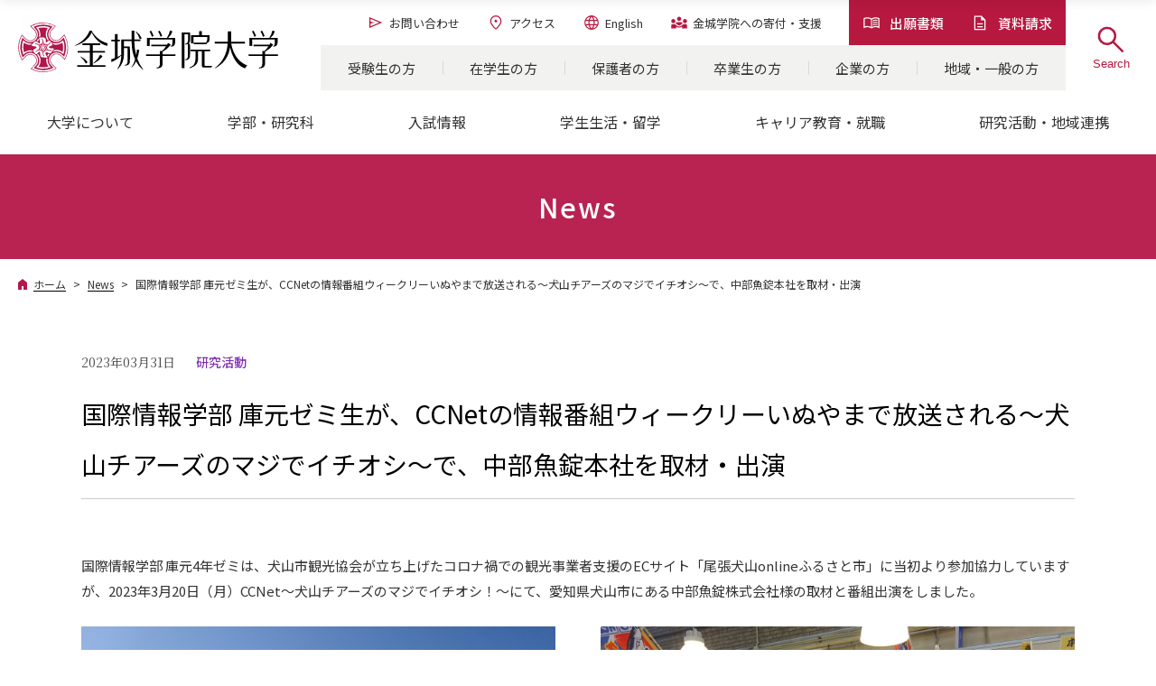

--- FILE ---
content_type: text/html; charset=UTF-8
request_url: https://www.kinjo-u.ac.jp/ja/news/detail/?id=1427
body_size: 14598
content:
<!doctype html>
<html lang="ja">
<head>
  <meta charset="UTF-8">

  <!-- Google Tag Manager -->
  <script>(function(w,d,s,l,i){w[l]=w[l]||[];w[l].push({'gtm.start':
  new Date().getTime(),event:'gtm.js'});var f=d.getElementsByTagName(s)[0],
  j=d.createElement(s),dl=l!='dataLayer'?'&l='+l:'';j.async=true;j.src=
  'https://www.googletagmanager.com/gtm.js?id='+i+dl;f.parentNode.insertBefore(j,f);
  })(window,document,'script','dataLayer','GTM-KGRRDS4');</script>
  <!-- End Google Tag Manager -->
  
  <title>国際情報学部 庫元ゼミ生が、CCNetの情報番組ウィークリーいぬやまで放送される～犬山チアーズのマジでイチオシ～で、中部魚錠本社を取材・出演 | News | 強く、優しく。金城学院大学</title>
  <meta name="description" content="金城学院大学のNewsをご紹介します。">
  <meta property="og:title" content="News | 強く、優しく。金城学院大学">
  <meta property="og:description" content="金城学院大学のNewsをご紹介します。">
  <meta property="og:url" content="https://www.kinjo-u.ac.jp/ja/news/category/detail/">
  <meta property="og:site_name" content="強く、優しく。金城学院大学">
  <meta property="og:image" content="https://www.kinjo-u.ac.jp/ja/common/img/ogp.jpg">
  <meta property="og:type" content="website">
  <meta name="viewport" content="width=device-width"> 
  <meta http-equiv="X-UA-Compatible" content="IE=Edge">
  <meta name="format-detection" content="telephone=no">
  <meta name="Keywords" content="金城学院大学,金城学院,金城,Kinjo Gakuin University,名古屋市,守山,女子大学">
  <link rel="icon" href="/ja/common/img/favicon.svg">
  <link rel="apple-touch-icon" href="/ja/common/img/apple-touch-icon.png">
  <link rel="preconnect" href="https://fonts.googleapis.com">
  <link rel="preconnect" href="https://fonts.gstatic.com" crossorigin>

  <link rel="stylesheet" href="/ja/common/css/lity.css">
  <link rel="stylesheet" href="/ja/common/css/common.css">

  <link rel="stylesheet" href="/ja/common/css/header.css">
  <link rel="stylesheet" href="/ja/common/css/footer.css">
  <link rel="stylesheet" href="/ja/common/css/style.css">

  <script src="/ja/common/js/jquery.min.js"></script>
  <script>
    !function(f,b,e,v,n,t,s)
    {if(f.fbq)return;n=f.fbq=function(){n.callMethod?
    n.callMethod.apply(n,arguments):n.queue.push(arguments)};
    if(!f._fbq)f._fbq=n;n.push=n;n.loaded=!0;n.version='2.0';
    n.queue=[];t=b.createElement(e);t.async=!0;
    t.src=v;s=b.getElementsByTagName(e)[0];
    s.parentNode.insertBefore(t,s)}(window, document,'script',
    'https://connect.facebook.net/en_US/fbevents.js');
    fbq('init', '410096903753640');
    fbq('track', 'PageView');
    fbq('track', 'ViewContent');
  </script>
  <noscript><img height="1" width="1" style="display:none"
    src="https://www.facebook.com/tr?id=410096903753640&ev=PageView&noscript=1"/>
  </noscript>
<!-- End Facebook Pixel Code -->
</head>

<body>
  <!-- Google Tag Manager (noscript) -->
  <noscript><iframe src="https://www.googletagmanager.com/ns.html?id=GTM-KGRRDS4"
  height="0" width="0" style="display:none;visibility:hidden"></iframe></noscript>
  <!-- End Google Tag Manager (noscript) -->
  
  <header id="common-header">
    <div class="head">
      <div class="h_logo"><a href="/ja/"><img src="/ja/common/img/site-logo.svg" alt="金城学院大学" width="288" height="55"></a></div>
      <div class="h_subnav-wrap">
        <div class="h_subnav">
          <ul class="h_subnav-btn">
            <li><a href="/ja/admissions/entrance/qa_license/"><img class="icon" src="/ja/common/img/icon_h_doc.svg" alt="" width="20" height="20">出願書類</a></li>
            <li><a href="/ja/admissions/pamphlet/"><img class="icon" src="/ja/common/img/icon_h_file.svg" alt="" width="20" height="20">資料請求</a></li>
          </ul>
          <ul class="h_subnav-list">
            <li><a href="/ja/contact/"><img class="icon" src="/ja/common/img/icon_h_contact.svg" alt="" width="20" height="20">お問い合わせ</a></li>
            <li><a href="/ja/about/access/"><img class="icon" src="/ja/common/img/icon_h_map.svg" alt="" width="20" height="20">アクセス</a></li>
            <li><a href="/ja/english/"><img class="icon" src="/ja/common/img/icon_h_lang.svg" alt="" width="20" height="20">English</a></li>
            <li><a href="/ja/target/donation/"><img class="icon" src="/ja/common/img/icon_h_donation.svg" alt="" width="20" height="20"><span>金城学院への<span class="inline_block">寄付・支援</span></span></a></li>
          </ul>
        </div>
        <div class="h_nav-other">
          <ul>
          <li><a href="/ja/target/examinee/">受験生の方</a></li>
          <li><a href="/ja/target/student/">在学生の方</a></li>
          <li><a href="/ja/target/guardian/">保護者の方</a></li>
          <li><a href="/ja/target/graduate/">卒業生の方</a></li>
          <li><a href="/ja/target/company/">企業の方</a></li>
          <li><a href="/ja/target/region/">地域・一般の方</a></li>
          </ul>
        </div>
      </div><!--/.h_subnav-wrap-->
      <div class="h_btn-wrap">
        <div class="h_btn btn-search">
          <button>
            <div class="h_btn-inner">
              <img class="search-img" src="/ja/common/img/icon-search_main.svg" alt="Search" width="40" height="40">
              <div class="btn-close">
                <span class="top"></span>
                <span class="bottom"></span>
              </div>
            </div>
            <span class="btn-sub">Search</span>
          </button>
        </div>
        <div class="h_btn btn-menu">
          <button>
            <div class="h_btn-inner">
              <span class="top"></span>
              <span class="middle"></span>
              <span class="bottom"></span>
            </div>
            <span class="btn-sub">Menu</span>
          </button>
        </div>
      </div><!--/.h_btn-wrap-->
    </div><!--/.head-->

    <div class="inner h_gNav">
      <nav class="gNav">
        <ul class="gNav-list">
          <li><a href="/ja/about/"><span>大学について</span></a>
            <div class="nav-lv2">
              <figure><img src="/ja/common/img/gnav_img01.jpg" alt=""></figure>
              <div>
                <div class="navlv2-inner">
                  <p class="navlv2-top"><a href="/ja/about/"><span>大学について｜TOP</span></a></p>
                  <ul>
                    <li class="navlv2-btn"><a href="/ja/admissions/reorg/">2026年、新しい金城学院大学へ。</a></li>
                    <li class="navlv2-btn"><a href="/ja/admissions/about/3min/">3分で分かる金城学院大学</a></li>
                  </ul>
                </div>
                <div class="navlv2-inner">
                  <ul>
                    <li><a href="/ja/about/christianity/">金城学院大学とキリスト教</a></li>
                    <li><a href="/ja/about/spirit/">教育スローガン・存在意義</a></li>
                    <li><a href="/ja/about/greeting/">学長挨拶</a></li>
                    <li><a href="/ja/about/outline/">沿革</a></li>
                    <li><a href="/ja/about/information/">基本情報・データ</a></li>
                    <li><a href="/ja/about/promotion/">大学広報</a></li>
                    <li class="f-hide"><a href="/ja/about/access/">アクセス</a></li>
                    <li><a href="/ja/about/facility/">施設・センター</a></li>
                    <li><a href="/ja/about/campus-gallery-map/">キャンパスマップ・ギャラリー</a></li>
                  </ul>
                </div>
              </div>
            </div>
          </li>
          <li><a href="/ja/undergraduate/"><span>学部・研究科</span></a>
            <div class="nav-lv2">
              <div>
                <div class="navlv2-inner navlv2-undergraduate">
                  <p class="navlv2-top"><a href="/ja/undergraduate/"><span>学部・研究科｜TOP</span></a></p>
                  <p class="navlv2-head">学部／学科（2026年度入学生より）</p>
                  <ul>
                    <li class="navlv2-btn"><a href="">文学部</a>
                      <ul class="nav-lv3">
                        <li><a href="/ja/admissions/depart/jpn/">日本語日本文化学科</a></li>
                        <li><a href="/ja/admissions/depart/english/">国際英語学科<span class="new">NEW<sup>※</sup></span></a></li>
                        <li><a href="/ja/admissions/depart/history/">総合歴史学科<span class="new">NEW<sup>※</sup></span></a></li>
                        <li><a href="/ja/admissions/depart/music_art/">音楽芸術学科</a></li>
                      </ul>
                    </li>
                    <li class="navlv2-btn"><a href="">経営学部<span class="new" style="color: var(--main); font-weight: bold; margin-left: .5em; margin-top: -3px;">NEW<sup style="color: var(--normal); font-size: .6em; vertical-align: super; font-weight: normal; margin-left: 1px;">※</sup></span></a>
                      <ul class="nav-lv3">
                        <li><a href="/ja/admissions/depart/business/">経営学科<span class="new">NEW<sup>※</sup></span></a></li>
                      </ul>
                    </li>
                    <li class="navlv2-btn"><a href="">生活環境学部</a>
                      <ul class="nav-lv3">
                        <li><a href="/ja/admissions/depart/food/">食環境栄養学科</a></li>
                      </ul>
                    </li>
                    <li class="navlv2-btn"><a href="">人間科学部</a>
                      <ul class="nav-lv3">
                        <li><a href="/ja/admissions/depart/child/">現代子ども教育学科</a></li>
                        <li><a href="/ja/admissions/depart/psycho/">多元心理学科</a></li>
                      </ul>
                    </li>
                    <li class="navlv2-btn"><a href="">デザイン工学部<span class="new" style="color: var(--main); font-weight: bold; margin-left: .5em; margin-top: -3px;">NEW<sup style="color: var(--normal); font-size: .6em; vertical-align: super; font-weight: normal; margin-left: 1px;">※</sup></span></a>
                      <ul class="nav-lv3">
                        <li><a href="/ja/admissions/depart/archi_design/">建築デザイン学科<span class="new">NEW<sup>※</sup></span></a></li>
                        <li><a href="/ja/admissions/depart/info_design/">情報デザイン学科<span class="new">NEW<sup>※</sup></span></a></li>
                      </ul>
                    </li>
                    <li class="navlv2-btn"><a href="">看護学部</a>
                      <ul class="nav-lv3">
                        <li><a href="/ja/admissions/depart/nurse/">看護学科</a></li>
                      </ul>
                    </li>
                    <li class="navlv2-btn"><a href="">薬学部</a>
                      <ul class="nav-lv3">
                        <li><a href="/ja/admissions/depart/pharmacy/">薬学科</a></li>
                      </ul>
                    </li>
                  </ul>
                  <p class="navlv2-head">研究科／専攻（2026年度入学生より）</p>
                  <ul>
                    <li class="navlv2-btn"><a href="">文学研究科</a>
                      <ul class="nav-lv3">
                        <li><a href="/ja/undergraduate/literature-study/japanese-literature/">国文学専攻</a></li>
                        <li><a href="/ja/undergraduate/literature-study/english-literature/">英文学専攻</a></li>
                        <li><a href="/ja/undergraduate/literature-study/sociology/">社会学専攻</a></li>
                      </ul>
                    </li>
                    <li class="navlv2-btn"><a href="">人間生活学研究科</a>
                      <ul class="nav-lv3">
                        <li><a href="/ja/undergraduate/human-study/consumer-science/">消費者科学専攻</a></li>
                        <li><a href="/ja/undergraduate/human-study/human-development/">人間発達学専攻</a></li>
                        <li><a href="/ja/undergraduate/human-study/humanlife-science/">人間生活学専攻</a></li>
                      </ul>
                    </li>
                    <li class="navlv2-btn"><a href="">薬学研究科</a>
                      <ul class="nav-lv3">
                        <li><a href="/ja/undergraduate/pharmacy-study/pharmacology/">薬学専攻</a></li>
                      </ul>
                    </li>
                    <li class="navlv2-btn"><a href="">看護学研究科<span class="new" style="color: var(--main); font-weight: bold; margin-left: .5em; margin-top: -3px;">NEW<sup style="color: var(--normal); font-size: .6em; vertical-align: super; font-weight: normal; margin-left: 1px;">※</sup></span></a>
                      <ul class="nav-lv3">
                        <li><a href="/ja/undergraduate/nursing-science-major/">看護学専攻<span class="new">NEW<sup>※</sup></span></a></li>
                      </ul>
                    </li>
                  </ul>
                  <div class="navlv2-notes">
                    <p>2025年度入学生までの学部・研究科は<a href="/ja/undergraduate/index-2025.html">こちら</a></p>
                    <p class="notes" style="justify-content: flex-end;"><span>※ 2026年4月開設</span></p>
                  </div>
                </div>
              </div>
            </div>
          </li>
          <li><a href="/ja/admissions/entrance/"><span>入試情報</span></a>
            <div class="nav-lv2">
              <figure><img src="/ja/common/img/gnav_img02.jpg" alt=""></figure>
              <div>
                <div class="navlv2-inner">
                  <p class="navlv2-top"><a href="/ja/admissions/entrance/"><span>入試情報｜TOP</span></a></p>
                  <ul>
                    <li class="navlv2-btn"><a href="/ja/admissions/event/open/">オープンキャンパス</a></li>
                    <li class="navlv2-btn"><a href="/ja/admissions/entrance/#step01">入試を知る・探す</a></li>
                    <li class="navlv2-btn"><a href="/ja/admissions/entrance/#step02">出願する・受験する</a></li>
                    <li class="navlv2-btn"><a href="/ja/admissions/entrance/qa_license/">出願書類・ダウンロード</a></li>
                    <li class="navlv2-btn"><a href="/ja/admissions/entrance/#step03">合格発表・入学手続き</a></li>
                  </ul>
                </div>
                <div class="navlv2-inner">
                  <ul>
                    <li class="f-hide"><a href="/ja/admissions/pamphlet/">資料請求</a></li>
                    <li><a href="/ja/admissions/event/consult/">進学相談会</a></li>
                    <li><a href="/ja/admissions/delivery/">出前授業</a></li>
                  </ul>
                </div>
              </div>
            </div>
          </li>
          <li><a href="/ja/campus-life/"><span>学生生活・留学</span></a>
            <div class="nav-lv2">
              <figure><img src="/ja/common/img/gnav_img03.jpg" alt=""></figure>
              <div>
                <div class="navlv2-inner">
                  <p class="navlv2-top"><a href="/ja/campus-life/"><span>学生生活・留学｜TOP</span></a></p>
                  <ul>
                    <li class="navlv2-btn"><a href="/ja/campus-life/campus-life/">キャンパスライフ</a></li>
                    <li class="navlv2-btn"><a href="/ja/campus-life/club/">クラブ・サークル</a></li>
                    <li class="navlv2-btn"><a href="/ja/about/promotion/story/">金城生のストーリー</a></li>
                  </ul>
                </div>
                <div class="navlv2-inner">
                  <p class="navlv2-head">学生生活</p>
                  <ul>
                    <li><a href="/ja/campus-life/support/">学生生活サポート</a></li>
                    <li><a href="/ja/campus-life/schedule/">年間行事・スケジュール</a></li>
                    <li><a href="/ja/campus-life/tuition/">学納金(学費)</a></li>
                    <li><a href="/ja/about/information/data-science/">金城学院データサイエンス・AI教育プログラム</a></li>
                    <li><a href="/ja/campus-life/laptop/">ノートパソコン必携化</a></li>
                  </ul>
                  <p class="navlv2-head"><a href="/ja/campus-life/#block-2">留学・国際交流</a></p>
                  <ul>
                    <li><a href="/ja/campus-life/study-abroad/long-term/">長期留学</a></li>
                    <li><a href="/ja/campus-life/study-abroad/short-term/">短期留学</a></li>
                    <li><a href="/ja/campus-life/study-abroad/partner-schools/">協定校</a></li>
                    <li><a href="/ja/campus-life/study-abroad/international-exchange/">学内での国際交流</a></li>
                    <li><a href="/ja/admissions/about/library/interview/?category=2">留学レポート</a></li>
                    <li><a href="/ja/campus-life/study-abroad/international-students/">海外から金城へ</a></li>
                  </ul>
                </div>
              </div>
            </div>
          </li>
          <li><a href="/ja/career/"><span>キャリア教育・就職</span></a>
            <div class="nav-lv2">
              <figure><img src="/ja/common/img/gnav_img04.jpg" alt=""></figure>
              <div>
                <div class="navlv2-inner">
                  <p class="navlv2-top"><a href="/ja/career/"><span>キャリア教育・就職｜TOP</span></a></p>
                  <ul>
                    <li class="navlv2-btn"><a href="/ja/career/ceducation/">キャリア教育（授業）</a></li>
                    <li class="navlv2-btn f-hide"><a href="/ja/career/support/numbers/">数字で見る金城生の就職</a></li>
                    <li class="navlv2-btn f-hide"><a href="/ja/career/support/achievements/">金城生の就職実績</a></li>
                  </ul>
                </div>
                <div class="navlv2-inner">
                  <ul>
                    <li><a href="/ja/career/support/">就職支援</a></li>
                    <li class="f-hide"><a href="/ja/admissions/employment/report/">就職活動インタビュー(内定者の声)</a></li>
                    <li class="f-hide"><a href="/ja/career/support/og-story/">社会で活躍する卒業生たち</a></li>
                  </ul>
                </div>
              </div>
            </div>
          </li>
          <li><a href="/ja/research/"><span>研究活動・地域連携</span></a>
            <div class="nav-lv2">
              <figure><img src="/ja/common/img/gnav_img05.jpg" alt=""></figure>
              <div>
                <div class="navlv2-inner">
                  <p class="navlv2-top"><a href="/ja/research/"><span>研究活動・地域連携｜TOP</span></a></p>
                  <ul>
                    <li class="navlv2-btn f-hide"><a href="/ja/research/#block-1">研究推進・地域連携センター</a></li>
                    <li class="navlv2-btn f-hide"><a href="/ja/projects/">プロジェクト科目(Kプロジェクト)</a></li>
                    <li class="navlv2-btn f-hide"><a href="/ja/research/kinjolilymarche/">金城リリーマルシェ</a></li>
                  </ul>
                </div>
                <div class="navlv2-inner">
                  <ul>
                    <li><a href="/ja/research/#block-2">研究活動</a></li></li>
                    <li><a href="/ja/research/#block-3">地域連携</a></li></li>
                    <li><a href="/ja/research/#block-4">大学開放事業</a></li></li>
                    <li><a href="/ja/research/#block-5">生涯学習・講座</a></li></li>
                  </ul>
                </div>
              </div>
            </div>
          </li>
        </ul>
      </nav><!--/.gNav-->
    </div><!--/.h_gNav-->

    <div class="h_nav-search">
      <form action="" class="search-form">
        <!--<input type="text" class="search-input" placeholder="キーワードを入力してください。">
        <button type="submit" class="search-btn">
          <img src="/ja/common/img/icon-search.png" alt="Search" width="20" height="20">
        </button>-->
        <script async src="https://cse.google.com/cse.js?cx=ee73065fd447c30d9"></script>
        <div class="gcse-searchbox-only"></div>
      </form>
    </div><!--h_nav-search-->

    <div class="h_drawer">
      <div class="h_drawer-contents">
        <div class="h_nav-inner h_drawer-top">
          <ul class="h_subnav-btn">
            <li><a href="/ja/admissions/entrance/qa_license/"><img class="icon" src="/ja/common/img/icon_h_doc.svg" alt="" width="20" height="20">出願書類</a></li>
            <li><a href="/ja/admissions/pamphlet/"><img class="icon" src="/ja/common/img/icon_h_file.svg" alt="" width="20" height="20">資料請求</a></li>
          </ul>
          <ul class="h_subnav-list">
            <li><a href="/ja/contact/"><img class="icon" src="/ja/common/img/icon_h_contact.svg" alt="" width="20" height="20">お問い合わせ</a></li>
            <li><a href="/ja/about/access/"><img class="icon" src="/ja/common/img/icon_h_map.svg" alt="" width="20" height="20">アクセス</a></li>
            <li><a href="/ja/english/"><img class="icon" src="/ja/common/img/icon_h_lang.svg" alt="" width="20" height="20">English</a></li>
            <li><a href="/ja/target/donation/"><img class="icon" src="/ja/common/img/icon_h_donation.svg" alt="" width="20" height="20"><span>金城学院への<span class="inline_block">寄付・支援</span></span></a></li>
          </ul>
          <nav class="gNav">
            <ul class="gNav-list">
              <li class="gnav-home"><a href="/ja/"><span>ホーム</span></a></li>
          <li><a href="/ja/about/"><span>大学について</span></a>
            <div class="nav-lv2">
              <figure><img src="/ja/common/img/gnav_img01.jpg" alt=""></figure>
              <div>
                <div class="navlv2-inner">
                  <p class="navlv2-top"><a href="/ja/about/"><span>大学について｜TOP</span></a></p>
                  <ul>
                    <li class="navlv2-btn"><a href="/ja/admissions/reorg/">2026年、新しい金城学院大学へ。</a></li>
                    <li class="navlv2-btn"><a href="/ja/admissions/about/3min/">3分で分かる金城学院大学</a></li>
                  </ul>
                </div>
                <div class="navlv2-inner">
                  <ul>
                    <li><a href="/ja/about/christianity/">金城学院大学とキリスト教</a></li>
                    <li><a href="/ja/about/spirit/">教育スローガン・存在意義</a></li>
                    <li><a href="/ja/about/greeting/">学長挨拶</a></li>
                    <li><a href="/ja/about/outline/">沿革</a></li>
                    <li><a href="/ja/about/information/">基本情報・データ</a></li>
                    <li><a href="/ja/about/promotion/">大学広報</a></li>
                    <li class="f-hide"><a href="/ja/about/access/">アクセス</a></li>
                    <li><a href="/ja/about/facility/">施設・センター</a></li>
                    <li><a href="/ja/about/campus-gallery-map/">キャンパスマップ・ギャラリー</a></li>
                  </ul>
                </div>
              </div>
            </div>
          </li>
          <li><a href="/ja/undergraduate/"><span>学部・研究科</span></a>
            <div class="nav-lv2">
              <div>
                <div class="navlv2-inner navlv2-undergraduate">
                  <p class="navlv2-top"><a href="/ja/undergraduate/"><span>学部・研究科｜TOP</span></a></p>
                  <p class="navlv2-head">学部／学科（2026年度入学生より）</p>
                  <ul>
                    <li class="navlv2-btn"><a href="">文学部</a>
                      <ul class="nav-lv3">
                        <li><a href="/ja/admissions/depart/jpn/">日本語日本文化学科</a></li>
                        <li><a href="/ja/admissions/depart/english/">国際英語学科<span class="new">NEW<sup>※</sup></span></a></li>
                        <li><a href="/ja/admissions/depart/history/">総合歴史学科<span class="new">NEW<sup>※</sup></span></a></li>
                        <li><a href="/ja/admissions/depart/music_art/">音楽芸術学科</a></li>
                      </ul>
                    </li>
                    <li class="navlv2-btn"><a href="">経営学部<span class="new" style="color: var(--main); font-weight: bold; margin-left: .5em; margin-top: -3px;">NEW<sup style="color: var(--normal); font-size: .6em; vertical-align: super; font-weight: normal; margin-left: 1px;">※</sup></span></a>
                      <ul class="nav-lv3">
                        <li><a href="/ja/admissions/depart/business/">経営学科<span class="new">NEW<sup>※</sup></span></a></li>
                      </ul>
                    </li>
                    <li class="navlv2-btn"><a href="">生活環境学部</a>
                      <ul class="nav-lv3">
                        <li><a href="/ja/admissions/depart/food/">食環境栄養学科</a></li>
                      </ul>
                    </li>
                    <li class="navlv2-btn"><a href="">人間科学部</a>
                      <ul class="nav-lv3">
                        <li><a href="/ja/admissions/depart/child/">現代子ども教育学科</a></li>
                        <li><a href="/ja/admissions/depart/psycho/">多元心理学科</a></li>
                      </ul>
                    </li>
                    <li class="navlv2-btn"><a href="">デザイン工学部<span class="new" style="color: var(--main); font-weight: bold; margin-left: .5em; margin-top: -3px;">NEW<sup style="color: var(--normal); font-size: .6em; vertical-align: super; font-weight: normal; margin-left: 1px;">※</sup></span></a>
                      <ul class="nav-lv3">
                        <li><a href="/ja/admissions/depart/archi_design/">建築デザイン学科<span class="new">NEW<sup>※</sup></span></a></li>
                        <li><a href="/ja/admissions/depart/info_design/">情報デザイン学科<span class="new">NEW<sup>※</sup></span></a></li>
                      </ul>
                    </li>
                    <li class="navlv2-btn"><a href="">看護学部</a>
                      <ul class="nav-lv3">
                        <li><a href="/ja/admissions/depart/nurse/">看護学科</a></li>
                      </ul>
                    </li>
                    <li class="navlv2-btn"><a href="">薬学部</a>
                      <ul class="nav-lv3">
                        <li><a href="/ja/admissions/depart/pharmacy/">薬学科</a></li>
                      </ul>
                    </li>
                  </ul>
                  <p class="navlv2-head">研究科／専攻（2026年度入学生より）</p>
                  <ul>
                    <li class="navlv2-btn"><a href="">文学研究科</a>
                      <ul class="nav-lv3">
                        <li><a href="/ja/undergraduate/literature-study/japanese-literature/">国文学専攻</a></li>
                        <li><a href="/ja/undergraduate/literature-study/english-literature/">英文学専攻</a></li>
                        <li><a href="/ja/undergraduate/literature-study/sociology/">社会学専攻</a></li>
                      </ul>
                    </li>
                    <li class="navlv2-btn"><a href="">人間生活学研究科</a>
                      <ul class="nav-lv3">
                        <li><a href="/ja/undergraduate/human-study/consumer-science/">消費者科学専攻</a></li>
                        <li><a href="/ja/undergraduate/human-study/human-development/">人間発達学専攻</a></li>
                        <li><a href="/ja/undergraduate/human-study/humanlife-science/">人間生活学専攻</a></li>
                      </ul>
                    </li>
                    <li class="navlv2-btn"><a href="">薬学研究科</a>
                      <ul class="nav-lv3">
                        <li><a href="/ja/undergraduate/pharmacy-study/pharmacology/">薬学専攻</a></li>
                      </ul>
                    </li>
                    <li class="navlv2-btn"><a href="">看護学研究科<span class="new" style="color: var(--main); font-weight: bold; margin-left: .5em; margin-top: -3px;">NEW<sup style="color: var(--normal); font-size: .6em; vertical-align: super; font-weight: normal; margin-left: 1px;">※</sup></span></a>
                      <ul class="nav-lv3">
                        <li><a href="/ja/undergraduate/nursing-science-major/">看護学専攻<span class="new">NEW<sup>※</sup></span></a></li>
                      </ul>
                    </li>
                  </ul>
                  <div class="navlv2-notes">
                    <p>2025年度入学生までの学部・研究科は<a href="/ja/undergraduate/index-2025.html">こちら</a></p>
                    <p class="notes" style="justify-content: flex-end;"><span>※ 2026年4月開設</span></p>
                  </div>
                </div>
              </div>
            </div>
          </li>
          <li><a href="/ja/admissions/entrance/"><span>入試情報</span></a>
            <div class="nav-lv2">
              <figure><img src="/ja/common/img/gnav_img02.jpg" alt=""></figure>
              <div>
                <div class="navlv2-inner">
                  <p class="navlv2-top"><a href="/ja/admissions/entrance/"><span>入試情報｜TOP</span></a></p>
                  <ul>
                    <li class="navlv2-btn"><a href="/ja/admissions/event/open/">オープンキャンパス</a></li>
                    <li class="navlv2-btn"><a href="/ja/admissions/entrance/#step01">入試を知る・探す</a></li>
                    <li class="navlv2-btn"><a href="/ja/admissions/entrance/#step02">出願する・受験する</a></li>
                    <li class="navlv2-btn"><a href="/ja/admissions/entrance/qa_license/">出願書類・ダウンロード</a></li>
                    <li class="navlv2-btn"><a href="/ja/admissions/entrance/#step03">合格発表・入学手続き</a></li>
                  </ul>
                </div>
                <div class="navlv2-inner">
                  <ul>
                    <li class="f-hide"><a href="/ja/admissions/pamphlet/">資料請求</a></li>
                    <li><a href="/ja/admissions/event/consult/">進学相談会</a></li>
                    <li><a href="/ja/admissions/delivery/">出前授業</a></li>
                  </ul>
                </div>
              </div>
            </div>
          </li>
          <li><a href="/ja/campus-life/"><span>学生生活・留学</span></a>
            <div class="nav-lv2">
              <figure><img src="/ja/common/img/gnav_img03.jpg" alt=""></figure>
              <div>
                <div class="navlv2-inner">
                  <p class="navlv2-top"><a href="/ja/campus-life/"><span>学生生活・留学｜TOP</span></a></p>
                  <ul>
                    <li class="navlv2-btn"><a href="/ja/campus-life/campus-life/">キャンパスライフ</a></li>
                    <li class="navlv2-btn"><a href="/ja/campus-life/club/">クラブ・サークル</a></li>
                    <li class="navlv2-btn"><a href="/ja/about/promotion/story/">金城生のストーリー</a></li>
                  </ul>
                </div>
                <div class="navlv2-inner">
                  <p class="navlv2-head">学生生活</p>
                  <ul>
                    <li><a href="/ja/campus-life/support/">学生生活サポート</a></li>
                    <li><a href="/ja/campus-life/schedule/">年間行事・スケジュール</a></li>
                    <li><a href="/ja/campus-life/tuition/">学納金(学費)</a></li>
                    <li><a href="/ja/about/information/data-science/">金城学院データサイエンス・AI教育プログラム</a></li>
                    <li><a href="/ja/campus-life/laptop/">ノートパソコン必携化</a></li>
                  </ul>
                  <p class="navlv2-head"><a href="/ja/campus-life/#block-2">留学・国際交流</a></p>
                  <ul>
                    <li><a href="/ja/campus-life/study-abroad/long-term/">長期留学</a></li>
                    <li><a href="/ja/campus-life/study-abroad/short-term/">短期留学</a></li>
                    <li><a href="/ja/campus-life/study-abroad/partner-schools/">協定校</a></li>
                    <li><a href="/ja/campus-life/study-abroad/international-exchange/">学内での国際交流</a></li>
                    <li><a href="/ja/admissions/about/library/interview/?category=2">留学レポート</a></li>
                    <li><a href="/ja/campus-life/study-abroad/international-students/">海外から金城へ</a></li>
                  </ul>
                </div>
              </div>
            </div>
          </li>
          <li><a href="/ja/career/"><span>キャリア教育・就職</span></a>
            <div class="nav-lv2">
              <figure><img src="/ja/common/img/gnav_img04.jpg" alt=""></figure>
              <div>
                <div class="navlv2-inner">
                  <p class="navlv2-top"><a href="/ja/career/"><span>キャリア教育・就職｜TOP</span></a></p>
                  <ul>
                    <li class="navlv2-btn"><a href="/ja/career/ceducation/">キャリア教育（授業）</a></li>
                    <li class="navlv2-btn f-hide"><a href="/ja/career/support/numbers/">数字で見る金城生の就職</a></li>
                    <li class="navlv2-btn f-hide"><a href="/ja/career/support/achievements/">金城生の就職実績</a></li>
                  </ul>
                </div>
                <div class="navlv2-inner">
                  <ul>
                    <li><a href="/ja/career/support/">就職支援</a></li>
                    <li class="f-hide"><a href="/ja/admissions/employment/report/">就職活動インタビュー(内定者の声)</a></li>
                    <li class="f-hide"><a href="/ja/career/support/og-story/">社会で活躍する卒業生たち</a></li>
                  </ul>
                </div>
              </div>
            </div>
          </li>
          <li><a href="/ja/research/"><span>研究活動・地域連携</span></a>
            <div class="nav-lv2">
              <figure><img src="/ja/common/img/gnav_img05.jpg" alt=""></figure>
              <div>
                <div class="navlv2-inner">
                  <p class="navlv2-top"><a href="/ja/research/"><span>研究活動・地域連携｜TOP</span></a></p>
                  <ul>
                    <li class="navlv2-btn f-hide"><a href="/ja/research/#block-1">研究推進・地域連携センター</a></li>
                    <li class="navlv2-btn f-hide"><a href="/ja/projects/">プロジェクト科目(Kプロジェクト)</a></li>
                    <li class="navlv2-btn f-hide"><a href="/ja/research/kinjolilymarche/">金城リリーマルシェ</a></li>
                  </ul>
                </div>
                <div class="navlv2-inner">
                  <ul>
                    <li><a href="/ja/research/#block-2">研究活動</a></li></li>
                    <li><a href="/ja/research/#block-3">地域連携</a></li></li>
                    <li><a href="/ja/research/#block-4">大学開放事業</a></li></li>
                    <li><a href="/ja/research/#block-5">生涯学習・講座</a></li></li>
                  </ul>
                </div>
              </div>
            </div>
          </li>
            </ul>
          </nav>
        </div>
        <div class="h_nav-other">
          <ul>
          <li><a href="/ja/target/examinee/">受験生の方</a></li>
          <li><a href="/ja/target/student/">在学生の方</a></li>
          <li><a href="/ja/target/guardian/">保護者の方</a></li>
          <li><a href="/ja/target/graduate/">卒業生の方</a></li>
          <li><a href="/ja/target/company/">企業の方</a></li>
          <li><a href="/ja/target/region/">地域・一般の方</a></li>
          </ul>
        </div>
        <div class="h_drawer-bottom">
          <div class="h_nav-inner">
          <ul class="h_subnav-list">
            <li><a href="/ja/contact/"><img class="icon" src="/ja/common/img/icon_h_contact.svg" alt="" width="20" height="20">お問い合わせ</a></li>
            <li><a href="/ja/about/access/"><img class="icon" src="/ja/common/img/icon_h_map.svg" alt="" width="20" height="20">アクセス</a></li>
            <li><a href="/ja/english/"><img class="icon" src="/ja/common/img/icon_h_lang.svg" alt="" width="20" height="20">English</a></li>
            <li><a href="/ja/target/donation/"><img class="icon" src="/ja/common/img/icon_h_donation.svg" alt="" width="20" height="20"><span>金城学院への<span class="inline_block">寄付・支援</span></span></a></li>
          </ul>
        <div class="f-menu">
          <ul>
            <li><a href="/ja/sitemap/">サイトマップ</a></li>
            <li><a href="/ja/outline/">このサイトについて</a></li>
            <li><a href="/ja/privacy/">プライバシーポリシー</a></li>
            <li><a href="/ja/social-media-policy/">ソーシャルメディアポリシー</a></li>
            <li><a href="https://www.kinjo-gakuin.jp/recruit/" target="_blank">教職員募集</a></li>
          </ul>
          <div class="f-menu-btn"><a href="/internal-info/" target="_blank">大学内専用</a></div>
        </div>
          </div>
          <div class="h_nav-inner">
            <div class="f-sns">
<ul>
  <li class="f-sns-text"><a href="/ja/about/promotion/sns/">大学公式SNS</a></li>
</ul>
<ul class="f-sns-icon">
  <li><a href="/ja/about/promotion/sns/"><img src="/ja/common/img/icon_insta2.png" alt="金城学院大学公式Instagram" width="25" height="25"></a></li>
  <li><a href="/ja/about/promotion/sns/"><img src="/ja/common/img/icon_tiktok.svg" alt="金城学院大学公式TikTok" width="25" height="25"></a></li>
  <li><a href="/ja/about/promotion/sns/"><img src="/ja/common/img/icon_line2.svg" alt="LINE 金城学院大学 入試広報部" width="25" height="25"></a></li>
</ul>
<ul>
  <li class="f-sns-text"><a href="https://knowledge.kinjo-gakuin.jp/" target="_blank">学院公式note</a></li>
</ul>
<ul>
  <li class="f-sns-text"><a href="https://kinjogakuin-onlinestore.com/" target="_blank">オンライン<span class="inline_block">ストア</span></a></li>
</ul>
            </div>
          </div>
          <div class="drawer-close"><button><span>Close</span></button></div>
        </div>
      </div>
    </div><!--/.h_drawer-->
  </header>
  <!--pagetitle_area -->
  <div id="pagetitle_area">
    <div id="pagetitle_wrap">
      <div class="inner">
        <h1 class="pagetitle-type01">News</h1>
      </div>
    </div>
  </div>
  <div class="contents">
    <div id="pankuzu">
      <div class="inner">
        <ul>
          <li class="pankuzu-home"><a href="/ja/">ホーム</a></li>
          <li><a href="/ja/news/">News</a></li>
          <li>国際情報学部 庫元ゼミ生が、CCNetの情報番組ウィークリーいぬやまで放送される～犬山チアーズのマジでイチオシ～で、中部魚錠本社を取材・出演</li>
        </ul>
      </div>
    </div>
    <div id="main_content">
      <div id="container">
        <section class="post-layout">
          <div class="inner">
            <div class="post-head">
              <div class="post-head-sub">
                <div class="sub-left">
                  <div class="news-date">
                    <time>2023年03月31日</time>
                  </div>
                  <div class="news-category category-type-02">研究活動</div>
                </div>
                                              </div>
              <div class="post-head-title">
                <h2>国際情報学部 庫元ゼミ生が、CCNetの情報番組ウィークリーいぬやまで放送される～犬山チアーズのマジでイチオシ～で、中部魚錠本社を取材・出演</h2>
              </div>
            </div>
            <div class="post-content">
              <div class="events-datails-card">
              <p>国際情報学部 庫元4年ゼミは、犬山市観光協会が立ち上げたコロナ禍での観光事業者支援のECサイト「尾張犬山onlineふるさと市」に当初より参加協力していますが、2023年3月20日（月）CCNet～犬山チアーズのマジでイチオシ！～にて、愛知県犬山市にある中部魚錠株式会社様の取材と番組出演をしました。</p>

<div class="pattern1_1">
<div class="col">
<figure class="figure"><img alt="" src="/ja/sys/upload/save_editor/e9d2e348f4f3c7578c0469ceae5c6b16.jpg" /></figure>
</div>

<div class="col">
<p><img alt="" src="/ja/sys/upload/save_editor/602ab3c2fe4b772ff565e35a5a2844fc.jpg" /></p>
</div>
</div>

<p>中部魚錠㈱は創業明治40年、水産物を中心に「食」の流通を通して豊かな食文化を提供してきた会社です。鮮魚の卸売をはじめ、寿司屋、居酒屋、テイクアウト寿司など幅広い業態の中で今注目を集めているのが、魚屋さんの手作り　犬猫用おやつ『とっとまんま』です。</p>

<div class="pattern1_1">
<div class="col">
<figure class="figure"><img alt="" src="/ja/sys/upload/save_editor/950039249aff4ef6855276e4ef3d64e3.jpg" /></figure>
</div>

<div class="col">
<p><a href="/ja/sys/upload/save_editor/23b55f1adb2026895f05c436c2a7c478.png"><img alt="" src="/ja/sys/upload/save_editor/b55f3bb502777b04ea395c60d22f92b3.png" /></a></p>
</div>
</div>

<div class="pattern1_1 reverse">
<div class="col">
<figure class="figure"><img alt="" src="/ja/sys/upload/save_editor/ef7aa4a48075827a992b753ff34086da.jpg" /></figure>
</div>

<div class="col">
<p>番組では、愛犬家の伊藤社長が大切な家族（愛犬・愛猫）のために、新鮮なキハダマグロの血合いを原料として保存料、着色料など無添加のおいしくて健康的なおやつとして開発したいきさつを、庫元ゼミの忠内美咲さん、小川桃佳さんが取締役管理本部長の伊藤友哉様にインタビューしています。</p>
</div>
</div>

<div class="pattern1_1 reverse">
<div class="col">
<figure class="figure"><img alt="" src="/ja/sys/upload/save_editor/af9ab172872cf38f766b417d0ca80a81.jpg" /></figure>

<p><span style="font-size: 15px;">取締役　</span>伊藤友哉様</p>
</div>

<div class="col">
<p>伊藤友哉様からは「この『とっとまんま』は、おいしくて健康的なおやつとしてだけでなく、今までは捨てていたまぐろの血合いという部位を余さず活用することで、今でいうSDGsな活動にもなっています。また犬山市のふるさと納税の返礼品にも登録させていただいており、人気商品になっています。ECサイト『尾張犬山onlineふるさと市』でもお買い求めいただけます。」と話していただきました。</p>
</div>
</div>

<div class="pattern1_1 reverse">
<div class="col">
<figure class="figure"><img alt="" src="/ja/sys/upload/save_editor/520c4f990fcc6fc4675b130f9521e1a7.jpg" /></figure>

<p><span style="font-size: 15px;">左から小川さん、</span>忠内さん　</p>
</div>

<div class="col">
<p>取材・出演した国際情報学部4年 忠内美咲さんは「&ldquo;いらっしゃいませ！&rdquo;という声が聞こえてくる明るく活気のある店内で、楽しく取材をさせていただきました。取材させていただく中で、お客様とお話しされている様子を見て、お客様とのコミュニケーションを大切にしていることを知ることができました。また、一つずつ手作業で魚を捌いている様子を見て、心を込めて商品ができているので、1人でも多くの方に、愛犬や愛猫のための&ldquo;とっとまんま&quot;を手に取っていただけると嬉しいです。」と話してくれました。</p>

<p>同じく国際情報学部4年 小川桃佳さんは「今回は中部魚錠さ<span style="color: rgb(51, 51, 51); font-family: &quot;Noto Sans CJK JP Subset&quot;; font-size: 15px;">んで、尾張犬山onlineふるさと市で実際に販売されているとっとまんまの製造過程を見学させていただいたり貴重なお話をたくさんお聞きすることができました。私もとっとまんまを愛犬のプチ贅沢としてプレゼントしたいと思いました。実際にこの放送を観ていただき、たくさんの方々に『とっとまんまを買いたい！』と思っていただけたら嬉しいです。」と話してくれました。</span><br />
&nbsp;</p>
</div>
</div>

<p align="left">今回撮影したウィークリーいぬやま～犬山チアーズのマジでイチオシ！～の放送予定は2023年6月24日です。<br />
これまで放送したものは、<a href="http://stream.cnci.jp/DBCTube/home/VidList?term=theme&amp;id=&amp;order=cont&amp;tabid=5078&amp;channelname=ccnet">CCNet WebTV</a>にてご覧いただけます。</p>

<p align="left">「尾張犬山onlineふるさと市」魚ひとすじ、115年は、<a class="link blank" href="https://yumetube.en-jine.com/stores/uojo" target="_blank">こちら</a>　</p>
              </div>
              <div class="section_child">
                <div class="link-item"><a class="link_box" href="/ja/news/">News一覧</a></div>
              </div>
            </div>
          </div>
        </section>

                        <section>
          <div class="inner">
            <h2 class="h2_default">年度別News一覧</h2>
            <div class="news-linkList">
              <div class="pattern1_1_1">
                                                <div class="col">
                  <a href="../?year=2025" class="link_box">2025年度</a>
                </div>
                                                <div class="col">
                  <a href="../?year=2024" class="link_box">2024年度</a>
                </div>
                                                <div class="col">
                  <a href="../?year=2023" class="link_box">2023年度</a>
                </div>
                                                <div class="col">
                  <a href="../?year=2022" class="link_box">2022年度</a>
                </div>
                                                <div class="col">
                  <a href="../?year=2021" class="link_box">2021年度</a>
                </div>
                                                <div class="col">
                  <a href="../?year=2020" class="link_box">2020年度</a>
                </div>
                                                <div class="col">
                  <a href="../?year=2019" class="link_box">2019年度</a>
                </div>
                                                <div class="col">
                  <a href="../?year=2018" class="link_box">2018年度</a>
                </div>
                                              </div>
            </div>
          </div>
        </section>
                                        <section>
          <div class="inner">
            <h2 class="h2_default">カテゴリ別News一覧</h2>
            <div class="news-linkList">
              <div class="pattern1_1_1">
                                                <div class="col">
                  <a href="../?cid=1" class="link_box">入試</a>
                </div>
                                                <div class="col">
                  <a href="../?cid=2" class="link_box">研究活動</a>
                </div>
                                                <div class="col">
                  <a href="../?cid=3" class="link_box">学生・卒業生の活躍</a>
                </div>
                                                <div class="col">
                  <a href="../?cid=4" class="link_box">産官学連携</a>
                </div>
                                                <div class="col">
                  <a href="../?cid=5" class="link_box">グローバル</a>
                </div>
                                                <div class="col">
                  <a href="../?cid=7" class="link_box">重要なお知らせ</a>
                </div>
                                                <div class="col">
                  <a href="../?cid=6" class="link_box">お知らせ</a>
                </div>
                                                <div class="col">
                  <a href="../?cid=9" class="link_box">プロジェクト</a>
                </div>
                                                <div class="col">
                  <a href="../?cid=8" class="link_box">ニュースリリース</a>
                </div>
              </div>
            </div>
          </div>
        </section>
                      </div><!--container END-->
    </div><!--main_content END-->
  </div><!--.contents END-->

  <footer id="common-footer">
    <div class="f-gNav">
      <div class="f-gNav-bg"></div>
      <div class="f-gNav-block">
        <div class="foot-inner">
          <ul class="gNav-list">
                <li><a href="/ja/about/"><span>大学について</span></a>
            <div class="nav-lv2">
              <figure><img src="/ja/common/img/gnav_img01.jpg" alt=""></figure>
              <div>
                <div class="navlv2-inner">
                  <p class="navlv2-top"><a href="/ja/about/"><span>大学について｜TOP</span></a></p>
                  <ul>
                    <li class="navlv2-btn"><a href="/ja/admissions/reorg/">2026年、新しい金城学院大学へ。</a></li>
                    <li class="navlv2-btn"><a href="/ja/admissions/about/3min/">3分で分かる金城学院大学</a></li>
                  </ul>
                </div>
                <div class="navlv2-inner">
                  <ul>
                    <li><a href="/ja/about/christianity/">金城学院大学とキリスト教</a></li>
                    <li><a href="/ja/about/spirit/">教育スローガン・存在意義</a></li>
                    <li><a href="/ja/about/greeting/">学長挨拶</a></li>
                    <li><a href="/ja/about/outline/">沿革</a></li>
                    <li><a href="/ja/about/information/">基本情報・データ</a></li>
                    <li><a href="/ja/about/promotion/">大学広報</a></li>
                    <li class="f-hide"><a href="/ja/about/access/">アクセス</a></li>
                    <li><a href="/ja/about/facility/">施設・センター</a></li>
                    <li><a href="/ja/about/campus-gallery-map/">キャンパスマップ・ギャラリー</a></li>
                  </ul>
                </div>
              </div>
            </div>
          </li>
          <li><a href="/ja/undergraduate/"><span>学部・研究科</span></a>
            <div class="nav-lv2">
              <div>
                <div class="navlv2-inner navlv2-undergraduate">
                  <p class="navlv2-top"><a href="/ja/undergraduate/"><span>学部・研究科｜TOP</span></a></p>
                  <p class="navlv2-head">学部／学科（2026年度入学生より）</p>
                  <ul>
                    <li class="navlv2-btn"><a href="">文学部</a>
                      <ul class="nav-lv3">
                        <li><a href="/ja/admissions/depart/jpn/">日本語日本文化学科</a></li>
                        <li><a href="/ja/admissions/depart/english/">国際英語学科<span class="new">NEW<sup>※</sup></span></a></li>
                        <li><a href="/ja/admissions/depart/history/">総合歴史学科<span class="new">NEW<sup>※</sup></span></a></li>
                        <li><a href="/ja/admissions/depart/music_art/">音楽芸術学科</a></li>
                      </ul>
                    </li>
                    <li class="navlv2-btn"><a href="">経営学部<span class="new" style="color: var(--main); font-weight: bold; margin-left: .5em; margin-top: -3px;">NEW<sup style="color: var(--normal); font-size: .6em; vertical-align: super; font-weight: normal; margin-left: 1px;">※</sup></span></a>
                      <ul class="nav-lv3">
                        <li><a href="/ja/admissions/depart/business/">経営学科<span class="new">NEW<sup>※</sup></span></a></li>
                      </ul>
                    </li>
                    <li class="navlv2-btn"><a href="">生活環境学部</a>
                      <ul class="nav-lv3">
                        <li><a href="/ja/admissions/depart/food/">食環境栄養学科</a></li>
                      </ul>
                    </li>
                    <li class="navlv2-btn"><a href="">人間科学部</a>
                      <ul class="nav-lv3">
                        <li><a href="/ja/admissions/depart/child/">現代子ども教育学科</a></li>
                        <li><a href="/ja/admissions/depart/psycho/">多元心理学科</a></li>
                      </ul>
                    </li>
                    <li class="navlv2-btn"><a href="">デザイン工学部<span class="new" style="color: var(--main); font-weight: bold; margin-left: .5em; margin-top: -3px;">NEW<sup style="color: var(--normal); font-size: .6em; vertical-align: super; font-weight: normal; margin-left: 1px;">※</sup></span></a>
                      <ul class="nav-lv3">
                        <li><a href="/ja/admissions/depart/archi_design/">建築デザイン学科<span class="new">NEW<sup>※</sup></span></a></li>
                        <li><a href="/ja/admissions/depart/info_design/">情報デザイン学科<span class="new">NEW<sup>※</sup></span></a></li>
                      </ul>
                    </li>
                    <li class="navlv2-btn"><a href="">看護学部</a>
                      <ul class="nav-lv3">
                        <li><a href="/ja/admissions/depart/nurse/">看護学科</a></li>
                      </ul>
                    </li>
                    <li class="navlv2-btn"><a href="">薬学部</a>
                      <ul class="nav-lv3">
                        <li><a href="/ja/admissions/depart/pharmacy/">薬学科</a></li>
                      </ul>
                    </li>
                  </ul>
                  <p class="navlv2-head">研究科／専攻（2026年度入学生より）</p>
                  <ul>
                    <li class="navlv2-btn"><a href="">文学研究科</a>
                      <ul class="nav-lv3">
                        <li><a href="/ja/undergraduate/literature-study/japanese-literature/">国文学専攻</a></li>
                        <li><a href="/ja/undergraduate/literature-study/english-literature/">英文学専攻</a></li>
                        <li><a href="/ja/undergraduate/literature-study/sociology/">社会学専攻</a></li>
                      </ul>
                    </li>
                    <li class="navlv2-btn"><a href="">人間生活学研究科</a>
                      <ul class="nav-lv3">
                        <li><a href="/ja/undergraduate/human-study/consumer-science/">消費者科学専攻</a></li>
                        <li><a href="/ja/undergraduate/human-study/human-development/">人間発達学専攻</a></li>
                        <li><a href="/ja/undergraduate/human-study/humanlife-science/">人間生活学専攻</a></li>
                      </ul>
                    </li>
                    <li class="navlv2-btn"><a href="">薬学研究科</a>
                      <ul class="nav-lv3">
                        <li><a href="/ja/undergraduate/pharmacy-study/pharmacology/">薬学専攻</a></li>
                      </ul>
                    </li>
                    <li class="navlv2-btn"><a href="">看護学研究科<span class="new" style="color: var(--main); font-weight: bold; margin-left: .5em; margin-top: -3px;">NEW<sup style="color: var(--normal); font-size: .6em; vertical-align: super; font-weight: normal; margin-left: 1px;">※</sup></span></a>
                      <ul class="nav-lv3">
                        <li><a href="/ja/undergraduate/nursing-science-major/">看護学専攻<span class="new">NEW<sup>※</sup></span></a></li>
                      </ul>
                    </li>
                  </ul>
                  <div class="navlv2-notes">
                    <p>2025年度入学生までの学部・研究科は<a href="/ja/undergraduate/index-2025.html">こちら</a></p>
                    <p class="notes" style="justify-content: flex-end;"><span>※ 2026年4月開設</span></p>
                  </div>
                </div>
              </div>
            </div>
          </li>
          <li><a href="/ja/admissions/entrance/"><span>入試情報</span></a>
            <div class="nav-lv2">
              <figure><img src="/ja/common/img/gnav_img02.jpg" alt=""></figure>
              <div>
                <div class="navlv2-inner">
                  <p class="navlv2-top"><a href="/ja/admissions/entrance/"><span>入試情報｜TOP</span></a></p>
                  <ul>
                    <li class="navlv2-btn"><a href="/ja/admissions/event/open/">オープンキャンパス</a></li>
                    <li class="navlv2-btn"><a href="/ja/admissions/entrance/#step01">入試を知る・探す</a></li>
                    <li class="navlv2-btn"><a href="/ja/admissions/entrance/#step02">出願する・受験する</a></li>
                    <li class="navlv2-btn"><a href="/ja/admissions/entrance/qa_license/">出願書類・ダウンロード</a></li>
                    <li class="navlv2-btn"><a href="/ja/admissions/entrance/#step03">合格発表・入学手続き</a></li>
                  </ul>
                </div>
                <div class="navlv2-inner">
                  <ul>
                    <li class="f-hide"><a href="/ja/admissions/pamphlet/">資料請求</a></li>
                    <li><a href="/ja/admissions/event/consult/">進学相談会</a></li>
                    <li><a href="/ja/admissions/delivery/">出前授業</a></li>
                  </ul>
                </div>
              </div>
            </div>
          </li>
          <li><a href="/ja/campus-life/"><span>学生生活・留学</span></a>
            <div class="nav-lv2">
              <figure><img src="/ja/common/img/gnav_img03.jpg" alt=""></figure>
              <div>
                <div class="navlv2-inner">
                  <p class="navlv2-top"><a href="/ja/campus-life/"><span>学生生活・留学｜TOP</span></a></p>
                  <ul>
                    <li class="navlv2-btn"><a href="/ja/campus-life/campus-life/">キャンパスライフ</a></li>
                    <li class="navlv2-btn"><a href="/ja/campus-life/club/">クラブ・サークル</a></li>
                    <li class="navlv2-btn"><a href="/ja/about/promotion/story/">金城生のストーリー</a></li>
                  </ul>
                </div>
                <div class="navlv2-inner">
                  <p class="navlv2-head">学生生活</p>
                  <ul>
                    <li><a href="/ja/campus-life/support/">学生生活サポート</a></li>
                    <li><a href="/ja/campus-life/schedule/">年間行事・スケジュール</a></li>
                    <li><a href="/ja/campus-life/tuition/">学納金(学費)</a></li>
                    <li><a href="/ja/about/information/data-science/">金城学院データサイエンス・AI教育プログラム</a></li>
                    <li><a href="/ja/campus-life/laptop/">ノートパソコン必携化</a></li>
                  </ul>
                  <p class="navlv2-head"><a href="/ja/campus-life/#block-2">留学・国際交流</a></p>
                  <ul>
                    <li><a href="/ja/campus-life/study-abroad/long-term/">長期留学</a></li>
                    <li><a href="/ja/campus-life/study-abroad/short-term/">短期留学</a></li>
                    <li><a href="/ja/campus-life/study-abroad/partner-schools/">協定校</a></li>
                    <li><a href="/ja/campus-life/study-abroad/international-exchange/">学内での国際交流</a></li>
                    <li><a href="/ja/admissions/about/library/interview/?category=2">留学レポート</a></li>
                    <li><a href="/ja/campus-life/study-abroad/international-students/">海外から金城へ</a></li>
                  </ul>
                </div>
              </div>
            </div>
          </li>
          <li><a href="/ja/career/"><span>キャリア教育・就職</span></a>
            <div class="nav-lv2">
              <figure><img src="/ja/common/img/gnav_img04.jpg" alt=""></figure>
              <div>
                <div class="navlv2-inner">
                  <p class="navlv2-top"><a href="/ja/career/"><span>キャリア教育・就職｜TOP</span></a></p>
                  <ul>
                    <li class="navlv2-btn"><a href="/ja/career/ceducation/">キャリア教育（授業）</a></li>
                    <li class="navlv2-btn f-hide"><a href="/ja/career/support/numbers/">数字で見る金城生の就職</a></li>
                    <li class="navlv2-btn f-hide"><a href="/ja/career/support/achievements/">金城生の就職実績</a></li>
                  </ul>
                </div>
                <div class="navlv2-inner">
                  <ul>
                    <li><a href="/ja/career/support/">就職支援</a></li>
                    <li class="f-hide"><a href="/ja/admissions/employment/report/">就職活動インタビュー(内定者の声)</a></li>
                    <li class="f-hide"><a href="/ja/career/support/og-story/">社会で活躍する卒業生たち</a></li>
                  </ul>
                </div>
              </div>
            </div>
          </li>
          <li><a href="/ja/research/"><span>研究活動・地域連携</span></a>
            <div class="nav-lv2">
              <figure><img src="/ja/common/img/gnav_img05.jpg" alt=""></figure>
              <div>
                <div class="navlv2-inner">
                  <p class="navlv2-top"><a href="/ja/research/"><span>研究活動・地域連携｜TOP</span></a></p>
                  <ul>
                    <li class="navlv2-btn f-hide"><a href="/ja/research/#block-1">研究推進・地域連携センター</a></li>
                    <li class="navlv2-btn f-hide"><a href="/ja/projects/">プロジェクト科目(Kプロジェクト)</a></li>
                    <li class="navlv2-btn f-hide"><a href="/ja/research/kinjolilymarche/">金城リリーマルシェ</a></li>
                  </ul>
                </div>
                <div class="navlv2-inner">
                  <ul>
                    <li><a href="/ja/research/#block-2">研究活動</a></li></li>
                    <li><a href="/ja/research/#block-3">地域連携</a></li></li>
                    <li><a href="/ja/research/#block-4">大学開放事業</a></li></li>
                    <li><a href="/ja/research/#block-5">生涯学習・講座</a></li></li>
                  </ul>
                </div>
              </div>
            </div>
          </li>
          </ul>
        </div>
      </div>
    </div><!--/.f-gNav-->

    <div class="foot-contents f-nav">
      <div class="foot-inner">
        <ul class="f-nav-list">
              <li><a href="/ja/about/"><span>大学について</span></a>
            <div class="nav-lv2">
              <figure><img src="/ja/common/img/gnav_img01.jpg" alt=""></figure>
              <div>
                <div class="navlv2-inner">
                  <p class="navlv2-top"><a href="/ja/about/"><span>大学について｜TOP</span></a></p>
                  <ul>
                    <li class="navlv2-btn"><a href="/ja/admissions/reorg/">2026年、新しい金城学院大学へ。</a></li>
                    <li class="navlv2-btn"><a href="/ja/admissions/about/3min/">3分で分かる金城学院大学</a></li>
                  </ul>
                </div>
                <div class="navlv2-inner">
                  <ul>
                    <li><a href="/ja/about/christianity/">金城学院大学とキリスト教</a></li>
                    <li><a href="/ja/about/spirit/">教育スローガン・存在意義</a></li>
                    <li><a href="/ja/about/greeting/">学長挨拶</a></li>
                    <li><a href="/ja/about/outline/">沿革</a></li>
                    <li><a href="/ja/about/information/">基本情報・データ</a></li>
                    <li><a href="/ja/about/promotion/">大学広報</a></li>
                    <li class="f-hide"><a href="/ja/about/access/">アクセス</a></li>
                    <li><a href="/ja/about/facility/">施設・センター</a></li>
                    <li><a href="/ja/about/campus-gallery-map/">キャンパスマップ・ギャラリー</a></li>
                  </ul>
                </div>
              </div>
            </div>
          </li>
          <li><a href="/ja/undergraduate/"><span>学部・研究科</span></a>
            <div class="nav-lv2">
              <div>
                <div class="navlv2-inner navlv2-undergraduate">
                  <p class="navlv2-top"><a href="/ja/undergraduate/"><span>学部・研究科｜TOP</span></a></p>
                  <p class="navlv2-head">学部／学科（2026年度入学生より）</p>
                  <ul>
                    <li class="navlv2-btn"><a href="">文学部</a>
                      <ul class="nav-lv3">
                        <li><a href="/ja/admissions/depart/jpn/">日本語日本文化学科</a></li>
                        <li><a href="/ja/admissions/depart/english/">国際英語学科<span class="new">NEW<sup>※</sup></span></a></li>
                        <li><a href="/ja/admissions/depart/history/">総合歴史学科<span class="new">NEW<sup>※</sup></span></a></li>
                        <li><a href="/ja/admissions/depart/music_art/">音楽芸術学科</a></li>
                      </ul>
                    </li>
                    <li class="navlv2-btn"><a href="">経営学部<span class="new" style="color: var(--main); font-weight: bold; margin-left: .5em; margin-top: -3px;">NEW<sup style="color: var(--normal); font-size: .6em; vertical-align: super; font-weight: normal; margin-left: 1px;">※</sup></span></a>
                      <ul class="nav-lv3">
                        <li><a href="/ja/admissions/depart/business/">経営学科<span class="new">NEW<sup>※</sup></span></a></li>
                      </ul>
                    </li>
                    <li class="navlv2-btn"><a href="">生活環境学部</a>
                      <ul class="nav-lv3">
                        <li><a href="/ja/admissions/depart/food/">食環境栄養学科</a></li>
                      </ul>
                    </li>
                    <li class="navlv2-btn"><a href="">人間科学部</a>
                      <ul class="nav-lv3">
                        <li><a href="/ja/admissions/depart/child/">現代子ども教育学科</a></li>
                        <li><a href="/ja/admissions/depart/psycho/">多元心理学科</a></li>
                      </ul>
                    </li>
                    <li class="navlv2-btn"><a href="">デザイン工学部<span class="new" style="color: var(--main); font-weight: bold; margin-left: .5em; margin-top: -3px;">NEW<sup style="color: var(--normal); font-size: .6em; vertical-align: super; font-weight: normal; margin-left: 1px;">※</sup></span></a>
                      <ul class="nav-lv3">
                        <li><a href="/ja/admissions/depart/archi_design/">建築デザイン学科<span class="new">NEW<sup>※</sup></span></a></li>
                        <li><a href="/ja/admissions/depart/info_design/">情報デザイン学科<span class="new">NEW<sup>※</sup></span></a></li>
                      </ul>
                    </li>
                    <li class="navlv2-btn"><a href="">看護学部</a>
                      <ul class="nav-lv3">
                        <li><a href="/ja/admissions/depart/nurse/">看護学科</a></li>
                      </ul>
                    </li>
                    <li class="navlv2-btn"><a href="">薬学部</a>
                      <ul class="nav-lv3">
                        <li><a href="/ja/admissions/depart/pharmacy/">薬学科</a></li>
                      </ul>
                    </li>
                  </ul>
                  <p class="navlv2-head">研究科／専攻（2026年度入学生より）</p>
                  <ul>
                    <li class="navlv2-btn"><a href="">文学研究科</a>
                      <ul class="nav-lv3">
                        <li><a href="/ja/undergraduate/literature-study/japanese-literature/">国文学専攻</a></li>
                        <li><a href="/ja/undergraduate/literature-study/english-literature/">英文学専攻</a></li>
                        <li><a href="/ja/undergraduate/literature-study/sociology/">社会学専攻</a></li>
                      </ul>
                    </li>
                    <li class="navlv2-btn"><a href="">人間生活学研究科</a>
                      <ul class="nav-lv3">
                        <li><a href="/ja/undergraduate/human-study/consumer-science/">消費者科学専攻</a></li>
                        <li><a href="/ja/undergraduate/human-study/human-development/">人間発達学専攻</a></li>
                        <li><a href="/ja/undergraduate/human-study/humanlife-science/">人間生活学専攻</a></li>
                      </ul>
                    </li>
                    <li class="navlv2-btn"><a href="">薬学研究科</a>
                      <ul class="nav-lv3">
                        <li><a href="/ja/undergraduate/pharmacy-study/pharmacology/">薬学専攻</a></li>
                      </ul>
                    </li>
                    <li class="navlv2-btn"><a href="">看護学研究科<span class="new" style="color: var(--main); font-weight: bold; margin-left: .5em; margin-top: -3px;">NEW<sup style="color: var(--normal); font-size: .6em; vertical-align: super; font-weight: normal; margin-left: 1px;">※</sup></span></a>
                      <ul class="nav-lv3">
                        <li><a href="/ja/undergraduate/nursing-science-major/">看護学専攻<span class="new">NEW<sup>※</sup></span></a></li>
                      </ul>
                    </li>
                  </ul>
                  <div class="navlv2-notes">
                    <p>2025年度入学生までの学部・研究科は<a href="/ja/undergraduate/index-2025.html">こちら</a></p>
                    <p class="notes" style="justify-content: flex-end;"><span>※ 2026年4月開設</span></p>
                  </div>
                </div>
              </div>
            </div>
          </li>
          <li><a href="/ja/admissions/entrance/"><span>入試情報</span></a>
            <div class="nav-lv2">
              <figure><img src="/ja/common/img/gnav_img02.jpg" alt=""></figure>
              <div>
                <div class="navlv2-inner">
                  <p class="navlv2-top"><a href="/ja/admissions/entrance/"><span>入試情報｜TOP</span></a></p>
                  <ul>
                    <li class="navlv2-btn"><a href="/ja/admissions/event/open/">オープンキャンパス</a></li>
                    <li class="navlv2-btn"><a href="/ja/admissions/entrance/#step01">入試を知る・探す</a></li>
                    <li class="navlv2-btn"><a href="/ja/admissions/entrance/#step02">出願する・受験する</a></li>
                    <li class="navlv2-btn"><a href="/ja/admissions/entrance/qa_license/">出願書類・ダウンロード</a></li>
                    <li class="navlv2-btn"><a href="/ja/admissions/entrance/#step03">合格発表・入学手続き</a></li>
                  </ul>
                </div>
                <div class="navlv2-inner">
                  <ul>
                    <li class="f-hide"><a href="/ja/admissions/pamphlet/">資料請求</a></li>
                    <li><a href="/ja/admissions/event/consult/">進学相談会</a></li>
                    <li><a href="/ja/admissions/delivery/">出前授業</a></li>
                  </ul>
                </div>
              </div>
            </div>
          </li>
          <li><a href="/ja/campus-life/"><span>学生生活・留学</span></a>
            <div class="nav-lv2">
              <figure><img src="/ja/common/img/gnav_img03.jpg" alt=""></figure>
              <div>
                <div class="navlv2-inner">
                  <p class="navlv2-top"><a href="/ja/campus-life/"><span>学生生活・留学｜TOP</span></a></p>
                  <ul>
                    <li class="navlv2-btn"><a href="/ja/campus-life/campus-life/">キャンパスライフ</a></li>
                    <li class="navlv2-btn"><a href="/ja/campus-life/club/">クラブ・サークル</a></li>
                    <li class="navlv2-btn"><a href="/ja/about/promotion/story/">金城生のストーリー</a></li>
                  </ul>
                </div>
                <div class="navlv2-inner">
                  <p class="navlv2-head">学生生活</p>
                  <ul>
                    <li><a href="/ja/campus-life/support/">学生生活サポート</a></li>
                    <li><a href="/ja/campus-life/schedule/">年間行事・スケジュール</a></li>
                    <li><a href="/ja/campus-life/tuition/">学納金(学費)</a></li>
                    <li><a href="/ja/about/information/data-science/">金城学院データサイエンス・AI教育プログラム</a></li>
                    <li><a href="/ja/campus-life/laptop/">ノートパソコン必携化</a></li>
                  </ul>
                  <p class="navlv2-head"><a href="/ja/campus-life/#block-2">留学・国際交流</a></p>
                  <ul>
                    <li><a href="/ja/campus-life/study-abroad/long-term/">長期留学</a></li>
                    <li><a href="/ja/campus-life/study-abroad/short-term/">短期留学</a></li>
                    <li><a href="/ja/campus-life/study-abroad/partner-schools/">協定校</a></li>
                    <li><a href="/ja/campus-life/study-abroad/international-exchange/">学内での国際交流</a></li>
                    <li><a href="/ja/admissions/about/library/interview/?category=2">留学レポート</a></li>
                    <li><a href="/ja/campus-life/study-abroad/international-students/">海外から金城へ</a></li>
                  </ul>
                </div>
              </div>
            </div>
          </li>
          <li><a href="/ja/career/"><span>キャリア教育・就職</span></a>
            <div class="nav-lv2">
              <figure><img src="/ja/common/img/gnav_img04.jpg" alt=""></figure>
              <div>
                <div class="navlv2-inner">
                  <p class="navlv2-top"><a href="/ja/career/"><span>キャリア教育・就職｜TOP</span></a></p>
                  <ul>
                    <li class="navlv2-btn"><a href="/ja/career/ceducation/">キャリア教育（授業）</a></li>
                    <li class="navlv2-btn f-hide"><a href="/ja/career/support/numbers/">数字で見る金城生の就職</a></li>
                    <li class="navlv2-btn f-hide"><a href="/ja/career/support/achievements/">金城生の就職実績</a></li>
                  </ul>
                </div>
                <div class="navlv2-inner">
                  <ul>
                    <li><a href="/ja/career/support/">就職支援</a></li>
                    <li class="f-hide"><a href="/ja/admissions/employment/report/">就職活動インタビュー(内定者の声)</a></li>
                    <li class="f-hide"><a href="/ja/career/support/og-story/">社会で活躍する卒業生たち</a></li>
                  </ul>
                </div>
              </div>
            </div>
          </li>
          <li><a href="/ja/research/"><span>研究活動・地域連携</span></a>
            <div class="nav-lv2">
              <figure><img src="/ja/common/img/gnav_img05.jpg" alt=""></figure>
              <div>
                <div class="navlv2-inner">
                  <p class="navlv2-top"><a href="/ja/research/"><span>研究活動・地域連携｜TOP</span></a></p>
                  <ul>
                    <li class="navlv2-btn f-hide"><a href="/ja/research/#block-1">研究推進・地域連携センター</a></li>
                    <li class="navlv2-btn f-hide"><a href="/ja/projects/">プロジェクト科目(Kプロジェクト)</a></li>
                    <li class="navlv2-btn f-hide"><a href="/ja/research/kinjolilymarche/">金城リリーマルシェ</a></li>
                  </ul>
                </div>
                <div class="navlv2-inner">
                  <ul>
                    <li><a href="/ja/research/#block-2">研究活動</a></li></li>
                    <li><a href="/ja/research/#block-3">地域連携</a></li></li>
                    <li><a href="/ja/research/#block-4">大学開放事業</a></li></li>
                    <li><a href="/ja/research/#block-5">生涯学習・講座</a></li></li>
                  </ul>
                </div>
              </div>
            </div>
          </li>
        </ul>
      </div>
    </div><!--/.f-nav-->

    <div class="foot-contents f-nav-other">
      <div class="foot-inner">
        <ul class="h_nav-other">
              <li><a href="/ja/target/examinee/">受験生の方</a></li>
          <li><a href="/ja/target/student/">在学生の方</a></li>
          <li><a href="/ja/target/guardian/">保護者の方</a></li>
          <li><a href="/ja/target/graduate/">卒業生の方</a></li>
          <li><a href="/ja/target/company/">企業の方</a></li>
          <li><a href="/ja/target/region/">地域・一般の方</a></li>
        </ul>
      </div>
    </div><!--/.f-nav-other-->

    <div class="foot-contents">
      <div class="inner">
        <div class="f-outline">
          <div class="f-logo"><img src="/ja/common/img/site_logo2.svg" alt="金城学院大学" width="220" height="70"></div>
          <div class="f-addr">
            <address>〒463-8521<br>愛知県名古屋市守山区大森二丁目1723番地</address>
          </div>
            <ul class="h_subnav-btn">
            <li><a href="/ja/admissions/entrance/qa_license/"><img class="icon" src="/ja/common/img/icon_h_doc.svg" alt="" width="20" height="20">出願書類</a></li>
            <li><a href="/ja/admissions/pamphlet/"><img class="icon" src="/ja/common/img/icon_h_file.svg" alt="" width="20" height="20">資料請求</a></li>
          </ul>
        </div>
        <div class="f-links">
            <ul class="h_subnav-list">
            <li><a href="/ja/contact/"><img class="icon" src="/ja/common/img/icon_h_contact.svg" alt="" width="20" height="20">お問い合わせ</a></li>
            <li><a href="/ja/about/access/"><img class="icon" src="/ja/common/img/icon_h_map.svg" alt="" width="20" height="20">アクセス</a></li>
            <li><a href="/ja/english/"><img class="icon" src="/ja/common/img/icon_h_lang.svg" alt="" width="20" height="20">English</a></li>
            <li><a href="/ja/target/donation/"><img class="icon" src="/ja/common/img/icon_h_donation.svg" alt="" width="20" height="20"><span>金城学院への<span class="inline_block">寄付・支援</span></span></a></li>
          </ul>
          <div class="f-sns">
  <ul>
  <li class="f-sns-text"><a href="/ja/about/promotion/sns/">大学公式SNS</a></li>
</ul>
<ul class="f-sns-icon">
  <li><a href="/ja/about/promotion/sns/"><img src="/ja/common/img/icon_insta2.png" alt="金城学院大学公式Instagram" width="25" height="25"></a></li>
  <li><a href="/ja/about/promotion/sns/"><img src="/ja/common/img/icon_tiktok.svg" alt="金城学院大学公式TikTok" width="25" height="25"></a></li>
  <li><a href="/ja/about/promotion/sns/"><img src="/ja/common/img/icon_line2.svg" alt="LINE 金城学院大学 入試広報部" width="25" height="25"></a></li>
</ul>
<ul>
  <li class="f-sns-text"><a href="https://knowledge.kinjo-gakuin.jp/" target="_blank">学院公式note</a></li>
</ul>
<ul>
  <li class="f-sns-text"><a href="https://kinjogakuin-onlinestore.com/" target="_blank">オンライン<span class="inline_block">ストア</span></a></li>
</ul>
          </div>
          <div id="pagetop"><a href="#"><span>Page Top</span><img src="/ja/common/img/icon_pagetop.svg" alt="ページ上部に戻る"></a></div>
        </div>
      </div>
    </div>

    <div class="f-school">
      <ul class="f-school-list">
        <li>
        <a href="https://www.kinjo-gakuin.jp/" target="_blank">
          <img src="/ja/common/img/logo-school-01_white.svg" alt="金城学院" height="35">
        </a>
      </li>
      <li>
        <a href="https://www.hs.kinjo-u.ac.jp/" target="_blank">
          <img src="/ja/common/img/logo-school-02_white.svg" alt="金城学院高等学校" height="35">
        </a>
      </li>
      <li>
        <a href="https://www.hs.kinjo-u.ac.jp/" target="_blank">
          <img src="/ja/common/img/logo-school-03_white.svg" alt="金城学院中学校" height="35">
        </a>
      </li>
      <li>
        <a href="https://www.kdgt.kinjo-gakuin.jp/" target="_blank">
          <img src="/ja/common/img/logo-school-04_white.svg" alt="金城学院幼稚園" height="35">
        </a>
      </li>
      </ul>
    </div><!--/.f-school-->

    <!--PCSP切替ボタン　-->
    <div class="switchin-area">
      <div id="pc_switching">PCで表示</div>
      <div id="sp_switching">スマホで表示</div>
    </div>

    <div class="f-menu-wrap">
      <div class="inner">
        <div class="copyright">© Kinjo Gakuin University</div>
        <div class="f-menu">
          <ul>
            <li><a href="/ja/sitemap/">サイトマップ</a></li>
            <li><a href="/ja/outline/">このサイトについて</a></li>
            <li><a href="/ja/privacy/">プライバシーポリシー</a></li>
            <li><a href="/ja/social-media-policy/">ソーシャルメディアポリシー</a></li>
            <li><a href="https://www.kinjo-gakuin.jp/recruit/" target="_blank">教職員募集</a></li>
          </ul>
          <div class="f-menu-btn"><a href="/internal-info/" target="_blank">大学内専用</a></div>
        </div>
      </div>
    </div><!--/.f-menu-wrap-->

    
    
    <div class="fixed-sp-nav">
      <ul>
        <li><a href="https://page.line.me/ksa1424h" target="_blank"><img src="/ja/common/img/icon_line2.svg" alt="" width="25" height="25">LINE友だち追加</a></li>
        <li class="view_timer" data-startDate="2025/03/01" data-endDate=""><a href="/ja/admissions/event/open/"><img src="/ja/common/img/icon_flag.svg" alt="" width="20" height="20">オープンキャンパス</a></li>
        <li class="view_timer" data-startDate="" data-endDate="2025/03/01"><a href="/ja/admissions/entrance/"><img src="/ja/common/img/icon_pen.svg" alt="" width="20" height="20">入試情報</a></li>
      </ul>
    </div>		
    <div class="smart_control pc_none">
      <div class="smart_bnr">
        <input type="checkbox" id="smart_close" class="smart_check" name="close">
        <label class="smart_btn" for="smart_close"></label>
        <div class="smart_box">
          <a href="https://yappli.plus/kinjo-gakuin_smartbnr" id="SmBnLink"><img src="/ja/common/img/smart_bnr.jpg" alt="" style="width:100%; height:auto;"></a> 
          <span class="headerTop_appBnr_close js-appBnrClose"></span>
          <script> if ((navigator.userAgent.indexOf('iPhone') != -1 || navigator.userAgent.indexOf('iPad') != -1 || navigator.userAgent.indexOf('iPod') != -1 || navigator.userAgent.indexOf('Android') != -1) && navigator.userAgent.indexOf('Yappli') == -1) { document.getElementById("SmBnLink").style.display="block"; } </script>
        </div>
      </div>
    </div>
  </footer>
<!--=========================================================
フッター終わり
=========================================================-->

<script src="/ja/common/js/lity.js" defer></script>
<script src="/ja/common/js/jquery.matchHeight.js" defer></script>
<script src="/ja/common/js/common.global.js" defer></script>
<script src="/ja/common/js/common.scripts.js" defer></script>
<script src="/ja/common/js/common.jq3.js" defer></script>
<script src="/ja/common/js/jquery.cookie.js" defer></script>
<script src="/ja/common/js/header.js" defer></script><script src="/ja/common/js/script.js" defer></script>
</body>
</html>

--- FILE ---
content_type: text/css
request_url: https://www.kinjo-u.ac.jp/ja/common/css/common.css
body_size: 20604
content:
@charset "UTF-8";

@import url('https://fonts.googleapis.com/css2?family=Noto+Sans+JP:wght@300..900&family=Noto+Serif+JP:wght@300..900&display=swap');

@import url('common.global.css');

/*
html5doctor.com Reset Stylesheet
v1.6.1
Last Updated: 2010-09-17
Author: Richard Clark - http://richclarkdesign.com
Twitter: @rich_clark
*/
html, body, div, span, object, iframe,
h1, h2, h3, h4, h5, h6, p, blockquote, pre,
abbr, address, cite, code,
del, dfn, em, img, ins, kbd, q, samp,
small, strong, sub, sup, var,
b, i,
dl, dt, dd, ol, ul, li,
fieldset, form, label, legend,
table, caption, tbody, tfoot, thead, tr, th, td,
article, aside, canvas, details, figcaption, figure,
footer, hgroup, menu, nav, section, summary,
time, mark, audio, video {
  margin: 0;
  padding: 0;
  border: 0;
  outline: 0;
  font-size: 100%;
  vertical-align: baseline;
  background: transparent;
}

body {
  line-height: 1;
  margin: 0;
}

article, aside, details, figcaption, figure,
footer, hgroup, menu, nav, section {
  display: block;
}

nav ul {
  list-style: none;
}

blockquote, q {
  quotes: none;
}

blockquote:before, blockquote:after,
q:before, q:after {
  content: '';
  content: none;
}

a {
  margin: 0;
  padding: 0;
  font-size: 100%;
  vertical-align: baseline;
  background: transparent;
}

/* change colours to suit your needs */
ins {
  background-color: #ff9;
  color: #000;
  text-decoration: none;
}

/* change colours to suit your needs */
mark {
  background-color: #ff9;
  color: #000;
  font-style: italic;
  font-weight: bold;
}

del {
  text-decoration: line-through;
}

abbr[title], dfn[title] {
  border-bottom: 1px dotted;
  cursor: help;
}

table {
  border-collapse: collapse;
  border-spacing: 0;
}

/* change border colour to suit your needs */
hr {
  display: block;
  height: 1px;
  border: 0;
  border-top: 1px solid #cccccc;
  margin: 1em 0;
  padding: 0;
}

input, select {
  vertical-align: middle;
}

li {
  list-style: none;
}

* {
  -webkit-box-sizing: border-box;
  -moz-box-sizing: border-box;
  -o-box-sizing: border-box;
  -ms-box-sizing: border-box;
  box-sizing: border-box;
}

/*==============================*/
/*矢印
==================================================*/
* {
  -webkit-box-sizing: border-box;
  -moz-box-sizing: border-box;
  -o-box-sizing: border-box;
  -ms-box-sizing: border-box;
  box-sizing: border-box;
}

body {
  color: #333;
  font-family: var(--gothic);
  font-weight: 400;
  position: relative;
  -webkit-print-color-adjust: exact;
  /*opacity: 0;*/
}

a {
  color: #005bab;
  text-decoration: none;
  /* FireFoxで無駄な枠線を表示しないよう追加 */
  outline: none !important;
  word-wrap: break-word;
}
a[onclick] {
  cursor: pointer;
}
a[href^="tel"] {
  color: inherit;
  cursor: text;
  text-decoration: none;
}

p,
li,
dd,
th,
td {
  font-size: 15px;
}

figcaption {
  margin-top: 10px;
  line-height: 1.6;
  font-size: 14px;
}

button, input {
  background-color: transparent;
  border: none;
  cursor: pointer;
  outline: none;
  padding: 0;
  appearance: none;
}

strong {
  color: var(--dark);
  font-weight: 400;
}

img {
  vertical-align: bottom;
}

form input,
form textarea,
form select {
  -webkit-appearance: none;
  appearance: none;
  border-radius: 0;
}

section {
  margin-bottom: 90px;
}
#container > section[class*="block-type"]:last-child {
  margin-bottom: 0 !important;
}
section p {
  margin-bottom: 17px;
  line-height: 1.875;
  width: 100%;
}

.clearfix:after {
  content: '';
  clear: both;
  display: block;
}

@media print, screen and (min-width: 1001px) {
  .inner {
    margin: 0 auto;
    max-width: 1100px;
  }
}
@media only screen and (max-width: 1000px) {
  .inner {
    padding: 0 20px;
  }
}
/* =======================================- */
/* ▼▼▼　PC
/* =======================================- */
@media print, screen and (min-width: 1001px) {
  body {
    line-height: 1.8;
  }

  .contents,
  footer {
    overflow: hidden;
  }

  .sideway footer .inner {
    margin: 0 auto;
  }

  a:hover,
  a:hover p {
    text-decoration-color: transparent;
  }

  a:focus {
    outline: none !important;
  }
}
/* =======================================- */
/* ▼▼▼　SP
/* =======================================- */
@media screen and (max-width: 1000px) {

  body {
    border-width: 4px;
    width: 100%;
    height: 100%;
    -webkit-text-size-adjust: 100%;
  }

  section {
    margin-bottom: 60px;
  }
  section:last-child {
    margin-bottom: 70px;
  }
  section p,
  section li,
  section dd,
  section td {
    font-size: 15px;
  }
  section li {
    line-height: 1.75;
  }

  /* スマートバナー関連 */
  .smart_bnr {
    position: relative;
  }

  .smart_bnr label:first-of-type {
    position: absolute;
    top: 0;
    left: 0;
    height: 100%;
    width: 14%;
  }

  .smart_control {
    position: fixed;
    bottom: 0;
    z-index: 800;
  }

  .smart_btn {
    cursor: pointer;
  }

  .smart_control .smart_check {
    display: none;
  }

  .smart_control .smart_bnr #smart_close:checked ~ .smart_btn {
    display: none;
  }

  .smart_control .smart_bnr #smart_close:checked ~ .smart_box {
    display: none;
  }
}

/* パンくず */
#pankuzu ul {
  margin: 0;
}
#pankuzu ul:after {
  content: '';
  clear: both;
  display: block;
}
#pankuzu li {
  float: left;
  margin: 0;
  padding: 0;
  font-size: 12px;
}
#pankuzu li:nth-child(n+2):before {
  background: none;
  content: '>';
  display: inline-block;
  height: 1em;
  margin: 0;
  padding: 0 6px;
  text-align: center;
  vertical-align: top;
  width: 1em;
  top: 0;
}
#pankuzu li a {
  font-size: 12px;
  color: #333333;
  padding: 0;
  transition: .3s all;
  position: relative;
}
#pankuzu li a::before {
  content: "";
  background: #000;
  width: 100%;
  height: 1px;
  left: 0;
  bottom: 0;
  position: absolute;
}
#pankuzu li a:hover {
  color: var(--dark);
}
#pankuzu li a:hover::before {
  opacity: 0;
}
#pankuzu .pankuzu-home {
  position: relative;
}
#pankuzu .pankuzu-home::before {
  content: "";
  position: absolute;
  background: url(../img/icon-home.png) no-repeat;
  background-size: cover;
  width: 10px;
  height: 12px;
  left: 0;
  top: 6px;
  border-radius: initial;
}
#pankuzu .pankuzu-home a {
  margin-left: 17px;
}

/* =======================================- */
/* ▼▼▼　PC
/* =======================================- */
@media print, screen and (min-width: 1001px) {
  #pankuzu {
    padding: 16px 0 0;
  }
  #pankuzu .inner {
    width: auto;
    margin-left: 20px;
  }
}
/* ▼▼▼　SP
/* =======================================- */
@media screen and (max-width: 1000px) {
  /* パンくず */
  #pankuzu {
    margin-left: -15px;
    padding: 11px 0 0 13px;
  }
  #pankuzu .pankuzu-home::before {
    top: 2px;
  }
  #pankuzu li {
    font-size: 10px;
    line-height: 1.75;
  }
  #pankuzu li a {
    font-size: 10px;
  }
  #pankuzu li:nth-child(n+2):before {
    font-size: 10px;
    margin-top: 0;
  }
}
.block-type02 h3,
.block-type03 h3,
.block-type04 h3,
.block-type05 h3 {
  background: #B82352;
  font-weight: 400;
  position: relative;
}

.block-type02 h3::before, .block-type02 h3::after,
.block-type03 h3::before,
.block-type03 h3::after,
.block-type04 h3::before,
.block-type04 h3::after {
  content: "";
  position: absolute;
  background: #fff;
}
.block-type02 h3::before,
.block-type03 h3::before,
.block-type04 h3::before {
  width: 15px;
  height: 1px;
  right: 20px;
  top: 50%;
  transform: translateY(-50%);
}
.block-type02 h3::after,
.block-type03 h3::after,
.block-type04 h3::after {
  width: 4px;
  height: 1px;
  transform: rotate(45deg);
  right: 20px;
  top: 47%;
}
.block-type02 h3.link_none::before,
.block-type02 h3.link_none::after {
  content: none;
}
.block-type02 h3 a,
.block-type03 h3 a,
.block-type04 h3 a,
.block-type02 h3.link_none {
  color: #FFF;
  display: block;
  line-height: 1.5;
}

.block-type01 h3 {
  line-height: 1.5;
}

.block-type02-bg {
  background: #F3F3F1;
}
.block-type02-bg:last-child {
  margin-bottom: 0;
}

.block-type02 li {
  border-bottom: 1px solid #DEDEDE;
}
.block-type02 li a {
  color: #333;
  display: block;
  line-height: 1.75;
}

#container .block-type04:last-child {
  margin-bottom: 0;
}

.block-type04 .block-tag {
  color: var(--dark);
}
.block-type04 h3 {
  color: #fff;
}
.block-type04 .block-content {
  color: #333;
}
.block-type04 .block-read {
  color: var(--dark);
  font-size: 16px;
}

.block-type04.block-type04-02 .block-sub {
  position: relative;
}
.block-type04.block-type04-02 .block-sub::before {
  content: "";
  position: absolute;
  left: -30px;
  top: 14px;
  background: var(--dark);
  width: 21px;
  height: 1px;
}
.block-type04.block-type04-02 .block-tag {
  color: #1A1A1A;
  padding-bottom: 15px;
}
.block-type04.block-type04-02 a {
  position: relative;
}
.block-type04.block-type04-02 .block-ribon {
  font-family: var(--mincho);
  font-size: 14px;
  color: #fff;
  background: #B82352;
  position: absolute;
  width: 131px;
  z-index: 999;
  text-align: center;
  padding: 1px 0;
  top: -15px;
}
.block-type04.block-type04-02 .block-sub {
  color: var(--dark);
  position: relative;
  font-size: 15px;
  font-family: var(--mincho);
  font-weight: 500;
}
.block-type04.block-type04-02 .block-sub span {
  font-size: 12px;
}
.block-type04.block-type04-02 .block-name {
  font-size: 20px;
  color: #000;
}
.block-type04.block-type04-02 .block-name span {
  font-size: 15px;
}
.block-type04.block-type04-02 p {
  font-family: var(--mincho);
  font-size: 15px;
}

.block-type05 h3 {
  color: #fff;
}
.block-type05 li {
  border-bottom: 1px solid #DEDEDE;
}

.block-type06 .block-bg {
  background: #F3F3F1 !important;
  padding: 50px 0;
}
.block-type06 .inner > div:first-child figure {
  margin-bottom: 0;
}
.block-type06 .inner > div:first-child img {
  width: 100%;
}
.block-type06 .inner > div:nth-child(2) > p {
  margin-bottom: 30px;
}
.block-type06 ul {
  display: flex;
  flex-wrap: wrap;
  column-gap: 30px;
  row-gap: 13px;
}
.block-type06 ul li {
  position: relative;
  width: calc((100% - 30px) / 2);
  line-height: 1.66;
  padding-left: 24px;
  padding-bottom: 13px;
  border-bottom: solid 1px #E0E0E0;
}
.block-type06 ul li.col1 {
  width: 100%;
}
.block-type06 ul li:last-child {
  margin-bottom: 0;
}
.block-type06 ul li::before {
  background-image: url(../img/icon_arrow_triangle.svg);
  background-position: center;
  background-repeat: no-repeat;
  background-size: 100% auto;
  content: "";
  display: block;
  height: 24px;
  width: 24px;
  position: absolute;
  top: calc((1.66em - 24px) / 2);
  left: 0;
}
.block-type06 ul li a {
  color: inherit;
  transition: .3s;
  display: block;
}

/* =======================================- */
/* ▼▼▼　PC
/* =======================================- */
@media print, screen and (min-width: 1001px) {
  .pattern1 {
    display: block !important;
  }
  .pattern1 .figure {
    text-align: center;
  }

  .pattern1_1,
  .pattern1_2,
  .pattern2_1,
  .pattern3_2,
  .pattern3_1,
  .pattern1_3,
  .pattern1_1_1,
  .pattern1_1_1_1,
  .pattern1_1_1_1_1,
  .pattern1_1_1_1_1_1 {
    display: flex;
  }

  .pattern1_1_1 {
    flex-wrap: wrap;
  }

  .flex-wrap {
    flex-wrap: wrap;
  }

  .pattern1_1_1.flex-start {
    justify-content: flex-start;
  }
  .pattern1_1_1.flex-start .col {
    margin-right: 50px;
  }

  div[class*="pattern"] {
    display: flex;
  }
  div[class*="pattern"] + div[class*="pattern"] {
    margin-top: 40px;
  }
  div[class*="pattern"] + .link_box {
    margin-top: 26px;
  }

  div[class*="pattern"].reverse {
    flex-direction: row-reverse;
  }

  .col > a,
  .r_col > a,
  .l_col > a {
    display: block;
  }

  .col img,
  .r_col img,
  .l_col img {
    height: auto;
    vertical-align: top;
    width: 100%;
  }

  .col p.link,
  .r_col p.link,
  .l_col p.link {
    margin-top: 7px;
  }

  .col > *:last-child,
  .r_col > *:last-child,
  .l_col > *:last-child {
    margin-bottom: 0;
  }

  figure {
    margin-bottom: 15px;
  }

  div[class*="pattern"] .col p {
    flex: 1 1 auto;
  }

  .pattern1 .col .figure {
    margin-bottom: 26px;
  }

  .col-half {
    width: calc((100% - 50px) / 2);
  }

  /** 1:1 */
  .pattern1_1 .col {
    width: 525px;
    width: calc((100% - 50px) / 2);
  }
  .pattern1_1 .col:nth-child(2n) {
    margin-left: 50px;
    flex-basis: auto;
  }
  .pattern1_2.reverse .pattern1_1 .col:nth-child(2n) {
    margin-right: 0;
  }
  .pattern1_1.reverse .col:nth-child(2n) {
    margin-left: 0;
    margin-right: 50px;
  }

  /** 1:2 */
  .pattern1_2 .col:nth-child(2n+1),
  .pattern2_1 .col:nth-child(2n) {
    max-width: 314px;
    width: 30%;
  }
  .pattern1_2 .col:nth-child(2n),
  .pattern2_1 .col:nth-child(2n+1) {
    flex-basis: auto;
    width: calc(100% - 30% - 50px);
  }
  .pattern1_2 .col:nth-child(2n) {
    margin-left: 50px;
  }
  .pattern2_1 .col:nth-child(2n+1) {
    margin-right: 50px;
  }

  .pattern1_2.reverse .col:nth-child(2n) {
    margin-left: 0;
    margin-right: 50px;
  }

  /*QRレイアウト*/
  .qr-layout.pattern1_2 .col:nth-child(2n+1),
  .qr-layout.pattern2_1 .col:nth-child(2n) {
    width: 164px;
    max-width: none;
  }
  .qr-layout.pattern1_2 .col:nth-child(2n),
  .qr-layout.pattern2_1 .col:nth-child(2n+1) {
    width: calc(100% - 164px - 50px);
    margin-right: inherit;
    flex-basis: inherit;
  }
  .qr-layout.pattern1_2 .col:nth-child(2n),
  .qr-layout.pattern2_1 .col:nth-child(2n) {
    margin-left: 50px;
  }

  .qr-layout.pattern1_2.reverse .col:nth-child(2n) {
    margin-left: 0;
    margin-right: 50px;
  }

  /** 2:3 */
  .pattern2_3 .col:nth-child(2n+1) {
    max-width: 410px;
    width: 35%;
  }
  .pattern2_3 .col:nth-child(2n) {
    margin-left: 50px;
    width: calc(100% - 35% - 50px);
  }

  .pattern2_3.reverse .col:nth-child(2n) {
    margin-left: 0;
    margin-right: 50px;
    flex-basis: auto;
  }

  /** 2:1:1 */
  .pattern2_1_1 > .col:first-child {
    width: 500px;
  }
  .pattern2_1_1 > .col:nth-child(n+2) {
    margin-left: 32px;
    width: 25%;
  }

  .pattern2_1_1.reverse > .col:nth-child(2n) {
    margin-left: 0;
    margin-right: 32px;
  }

  /** 1:1:1 */
  .pattern1_1_1_1,
  .pattern1_1_1_1_1 {
    justify-content: space-between;
  }

  .pattern1_1_1_1_1_1 {
    flex-wrap: wrap;
  }
  .pattern1_1_1_1_1_1 .col {
    width: 183px;
    width: calc(100% / 6);
  }
  .pattern1_1_1_1_1_1 .col:nth-child(n + 7) {
    margin-top: 24px;
  }

  .pattern1_1_1 .col {
    max-width: 330px;
    width: calc((100% - 110px) / 3);
    flex-basis: auto;
    margin-right: 50px;
  }
  .pattern1_1_1 .col:nth-child(n + 4) {
    margin-top: 26px;
  }
  .pattern1_1_1 .col:nth-child(3n) {
    margin-right: 0;
  }

  /** 1:1:1:1 */
  .pattern1_1_1_1 .col {
    width: 236px;
    width: calc((100% - 110px) / 4);
    flex-basis: auto;
  }

  /** 1:3 */
  .pattern1_3 .col:nth-child(2n+1) {
    width: 235px;
  }
  .pattern1_3 .col:nth-child(2n) {
    margin-left: 50px;
    width: calc(100% - 235px - 50px);
  }

  .pattern1_3.reverse .col:nth-child(2n) {
    margin-left: 0;
    margin-right: 50px;
  }

  /** 3:1 */
  .pattern3_1 .col:nth-child(2n+1) {
    width: calc(100% - 235px - 50px);
  }
  .pattern3_1 .col:nth-child(2n) {
    margin-left: 50px;
    width: 235px;
  }

  .pattern3_1.reverse .col:nth-child(2n) {
    margin-left: 0;
    margin-right: 50px;
  }

  /* 主に施設センター用パターン*/
  /* =======================================- */
  .pattern-layout {
    justify-content: space-between;
    flex-wrap: wrap;
  }
  .pattern-layout + .pattern-layout {
    margin-top: 34px;
  }
  .pattern-layout .col {
    margin-bottom: 20px;
  }
  .pattern-layout .col-1 {
    width: 100%;
  }
  .pattern-layout .col-2 {
    width: calc((100% - 20px) / 2);
  }
  .pattern-layout .col-3 {
    width: calc((100% - 40px) / 3);
  }
  .pattern-layout img {
    width: 100%;
  }
  .pattern-layout .h4_default {
    margin-top: 0;
  }

  /* 分岐パターン*/
  /* =======================================- */
  [class*="block-type"] .pattern1_1_1 {
    flex-wrap: wrap;
  }

  .block-type01 .block-bg,
  .block-type04 .block-bg,
  .block-type06 .block-bg {
    background: -ms-linear-gradient(180deg, #fff 0px, #fff 65px, #F3F3F1 65px, #F3F3F1 100%);
    background: linear-gradient(180deg, #fff 0px, #fff 65px, #F3F3F1 65px, #F3F3F1 100%);
    padding-bottom: 58px;
    width: 100vw;
    margin-left: -20px;
    padding-left: 20px;
    padding-right: 20px;
  }

  .block-type01 .pattern1_1 .col,
  .block-type01 .pattern1_1_1 .col {
    transition: .3s all;
  }
  .block-type01 .pattern1_1 .col:hover,
  .block-type01 .pattern1_1_1 .col:hover {
    background: #fff;
    box-shadow: 0 0px 10px 0 #E0E0E0;
  }
  .block-type01 .pattern1_1 .col:hover img,
  .block-type01 .pattern1_1_1 .col:hover img {
    transform: scale(1.05);
  }
  .block-type01 .pattern1_1 .col .figure,
  .block-type01 .pattern1_1_1 .col .figure {
    overflow: hidden;
    margin-bottom: 28px;
  }
  .block-type01 .pattern1_1 .col img,
  .block-type01 .pattern1_1_1 .col img {
    transition: .3s all;
  }
  .block-type01 .pattern1_1 .col.link-none:hover,
  .block-type01 .pattern1_1_1 .col.link-none:hover {
    background: none;
    box-shadow: none;
  }
  .block-type01 .pattern1_1 .col.link-none:hover img,
  .block-type01 .pattern1_1_1 .col.link-none:hover img {
    transform: scale(1);
  }
  .block-type01 .pattern1_1 .block-content,
  .block-type01 .pattern1_1_1 .block-content {
    padding: 0 35px 35px 35px;
  }
  .block-type01 .pattern1_1 .block-content p,
  .block-type01 .pattern1_1_1 .block-content p {
    margin-bottom: 0;
    line-height: 1.75;
  }
  .block-type01 .pattern1_1 {
    flex-wrap: wrap;
  }
  .block-type01 .pattern1_1 .col:nth-child(n + 3) {
    margin-top: 40px;
  }
  .block-type01 .pattern1_1:nth-child(n + 3) {
    margin-top: 24px;
  }
  .block-type01 .pattern1_1_1:nth-child(n + 4) {
    margin-top: 24px;
  }
  .block-type01 h3 {
    font-size: 18px;
    font-weight: 400;
    margin-bottom: 20px;
    padding-left: 35px;
    padding-right: 10px;
    position: relative;
    color: #B41749;
  }
  .block-type01 h3::before {
    content: "";
    position: absolute;
    top: 12px;
    left: 0;
    width: 25px;
    height: 1px;
    background: var(--dark);
  }
  .block-type01 p {
    color: #333;
  }

  .block-type02 h3,
  .block-type03 h3,
  .block-type04 h3 {
    font-size: 17px;
    transition: .3s all;
  }
  .block-type02 h3 a,
  .block-type03 h3 a,
  .block-type04 h3 a,
  .block-type02 h3.link_none {
    padding: 14px 40px 15px 20px;
  }

  .block-type05 h3 {
    font-size: 17px;
    transition: .3s all;
    padding: 3px 40px 3px 20px;
  }

  .block-type02 h3:hover,
  .block-type03 h3:hover {
    background: var(--dark);
  }

  #container .block-type02-bg {
    padding: 61px 0 100px;
  }

  .block-type02 h3 {
    margin-bottom: 10px;
  }
  .block-type02 li a {
    padding: 15px 20px;
    transition: .3s all;
  }
  .block-type02 li a:hover {
    background: #FAFAF9;
    color: var(--dark);
  }
  .block-type02 .col:nth-child(n + 4) {
    margin-top: 34px;
  }
  .block-type02 .block-content {
    padding: 10px 10px 0 10px;
  }

  .block-type03 h3 {
    margin-bottom: 20px;
  }
  .block-type03 .block-content {
    padding: 0 10px;
  }

  .block-type04 .block-tag {
    padding-bottom: 5px;
    background: none !important;
  }
  .block-type04 .col {
    transition: .3s all;
    position: relative;
    z-index: 1;
    cursor: pointer;
  }
  .block-type04 .col::before {
    content: "";
    background: #fff;
    position: absolute;
    top: 53px;
    right: -20px;
    width: 350px;
    height: calc(100% - 53px);
    background: #fff;
    box-shadow: 0 0px 10px 0 #E0E0E0;
    z-index: -1;
    transition: .3s all;
    opacity: 0;
  }
  .block-type04 .col h3::before, .block-type04 .col h3::after {
    transition: .3s all;
  }
  .block-type04 .col:hover::before {
    opacity: 1;
  }
  .block-type04 .col:hover h3::before, .block-type04 .col:hover h3::after {
    right: 10px;
  }
  .block-type04 .col:hover img {
    transform: scale(1.05);
  }
  .block-type04 .figure {
    overflow: hidden;
  }
  .block-type04 img {
    transition: .3s all;
  }
  .block-type04 .figure {
    margin-bottom: 0;
  }
  .block-type04 h3 {
    padding: 3px 15px;
    width: calc(100% - 20px);
    margin: -20px 0 15px auto;
  }
  .block-type04 .block-read {
    margin-bottom: 7px;
  }
  .block-type04 .block-content {
    width: calc(100% - 20px);
    margin: 0 0 0 auto;
  }
  .block-type04 .block-content p {
    font-size: 14px;
  }

  .block-type04-02 .block-bg {
    background: -ms-linear-gradient(180deg, #fff 0px, #fff 90px, #F3F3F1 90px, #F3F3F1 100%);
    background: linear-gradient(180deg, #fff 0px, #fff 90px, #F3F3F1 90px, #F3F3F1 100%);
    width: 100vw;
    margin-left: -20px;
    padding: 0 20px;
  }
  .block-type04-02 .col::before {
    top: 63px;
    height: calc(100% - 63px);
  }
  .block-type04-02 .figure {
    margin-bottom: 13px;
  }
  .block-type04-02 .block-sub {
    width: 302px;
  }
  .block-type04-02 .block-content {
    width: calc(100% - 30px);
  }

  /*学部ごとのご紹介*/
  .block-type05 h3 {
    margin-bottom: 10px;
  }
  .block-type05 li a {
    color: #333;
    padding: 10px 20px;
    transition: .3s all;
    display: block;
  }
  .block-type05 li a:hover {
    background: #FAFAF9;
    color: var(--dark);
  }
  .block-type05 .pattern1_1_1_1_1 {
    justify-content: space-between;
    flex-wrap: wrap;
  }
  .block-type05 .col {
    width: 188px;
    margin-bottom: 26px;
  }
  .block-type05 .col:nth-child(n + 6) {
    margin-top: 34px;
  }

  .block-type06 .inner {
    display: flex;
    column-gap: 50px;
  }
  .block-type06 .inner > div:first-child {
    width: 480px;
  }
  .block-type06 .inner > div:nth-child(2) {
    width: calc(100% - 480px - 50px);
    margin-top: 4px;
  }
  .block-type06 ul li a:hover {
    color: var(--dark);
  }
}
/* for Microsoft Edge */
@supports (-ms-ime-align: auto) {
  .pattern1_1_1_1_1_1 .col {
    margin-top: 0 !important;
    margin-bottom: 24px;
    width: 183px;
  }
}
/* ▼▼▼　SP
/* =======================================- */
@media screen and (max-width: 1000px) {
  [class*="pattern"] {
    margin-bottom: 40px;
  }

  .sp_col-half {
    display: flex;
    flex-wrap: wrap;
  }
  .sp_col-half .col {
    width: 50%;
  }

  .pattern1_1_1 .col,
  .pattern1_1_1_1 .col {
    margin-bottom: 40px;
  }

  .col {
    margin-bottom: 15px;
  }
  .col:last-child {
    margin-bottom: 0;
  }
  .col figure {
    height: auto;
    margin-bottom: 15px;
    vertical-align: bottom;
    width: 100%;
  }
  .col img {
    height: auto;
    vertical-align: top;
    width: 100%;
  }

  /* figure */
  .col a figcaption {
    font-size: 17px;
    font-weight: bold;
    position: relative;
  }
  .col a figcaption:after {
    content: "";
    top: -31px;
    display: inline-block;
    height: 26px;
    right: 0;
    width: 31px;
    position: absolute;
  }

  /* 主に施設センター用パターン*/
  /* =======================================- */
  .pattern-layout .col {
    margin-bottom: 20px;
  }

  .pattern-layout.pattern1_1_1_1 {
    display: flex;
    flex-wrap: wrap;
    justify-content: space-between;
  }
  .pattern-layout.pattern1_1_1_1 .col {
    width: calc(50% - 10px);
  }
  .pattern-layout.pattern1_1_1_1 .h4_default {
    margin-top: 0;
  }

  /* 分岐パターン*/
  /* =======================================- */
  .block-type01 .inner {
    padding: 0;
  }
  .block-type01 .h2_default,
  .block-type06 .h2_default {
    font-size: 21px;
    padding: 0 20px;
  }
  .block-type01 .col {
    margin-bottom: 1px;
  }
  .block-type01 a {
    display: flex;
    align-items: center;
    background: #EFF0ED;
  }
  .block-type01 .link-none {
    display: flex;
    align-items: center;
    background: #EFF0ED;
  }
  .block-type01 .figure {
    width: 26.6666%;
    margin-bottom: 0;
  }
  .block-type01 h3 {
    width: calc(100% - 26.66%);
    color: var(--dark);
    font-size: 16px;
    font-weight: 400;
    padding: 0 20px;
  }
  .block-type01 p {
    display: none;
    color: #333;
  }
  .block-type01 .pattern1_1 {
    background: linear-gradient(180deg, #FFF 0%, #FFF 35px, #F3F3F1 35px, #F3F3F1 100%);
    padding: 0 20px 60px 20px;
  }
  .block-type01 .pattern1_1 a {
    display: block;
    background: #F3F3F1;
  }
  .block-type01 .pattern1_1 .block-content {
    padding: 0 20px 0 40px;
  }
  .block-type01 .pattern1_1 .figure {
    width: 100%;
  }
  .block-type01 .pattern1_1 h3 {
    width: 100%;
    font-size: 18px;
    margin: 20px 0;
    position: relative;
    padding: 0 20px 0 40px;
  }
  .block-type01 .pattern1_1 h3::before {
    content: "";
    position: absolute;
    top: 12px;
    left: 0;
    width: 25px;
    height: 1px;
    background: var(--dark);
  }
  .block-type01 .pattern1_1 p {
    display: block;
  }
  .block-type01 .pattern1_1 .col + .col {
    margin-top: 50px;
  }

  .block-type02 .inner,
  .block-type03 .inner {
    padding: 0;
  }
  .block-type02 .h2_default,
  .block-type03 .h2_default {
    padding: 0 20px;
  }
  .block-type02 h3,
  .block-type03 h3 {
    margin-bottom: 5px;
  }
  .block-type02 h3 a,
  .block-type03 h3 a,
  .block-type02 h3.link_none {
    padding: 19px 20px;
    font-size: 18px;
  }

  #container .block-type02-bg {
    padding: 50px 0;
  }

  .block-type02 ul {
    padding: 0 20px;
  }
  .block-type02 li a {
    font-size: 16px;
    padding: 18px 10px;
  }
  .block-type02 .block-content {
    padding: 10px 20px 0 20px;
  }

  .block-type03 h3 {
    margin-bottom: 20px;
  }
  .block-type03 .block-content {
    padding: 0 20px;
  }

  .block-type04 .block-bg {
    background: linear-gradient(180deg, #fff 0px, #fff 60px, #F3F3F1 60px, #F3F3F1 100%);
    padding-bottom: 35px;
  }
  .block-type04 .col {
    padding: 0 10px;
  }
  .block-type04 .h2_default {
    padding: 0 20px;
  }
  .block-type04 .block-tag {
    margin-bottom: 6px;
    font-size: 14px;
  }
  .block-type04 .block-content {
    width: calc(100% - 20px);
    margin: 0 0 0 auto;
  }
  .block-type04 .block-content .block-read {
    margin-bottom: 16px;
  }
  .block-type04 .block-content p {
    font-size: 14px;
  }
  .block-type04 h3 {
    padding: 12px 15px;
    width: calc(100% - 20px);
    margin: -36px 0 20px auto;
  }

  .block-type04.block-type04-02 .block-ribon {
    padding: 8px 0;
  }
  .block-type04.block-type04-02 .block-content {
    width: calc(100% - 30px);
  }
  .block-type04.block-type04-02 .block-sub {
    margin-bottom: 15px;
    line-height: 1.4;
  }
  .block-type04.block-type04-02 .block-sub::before {
    top: 10px;
  }
  .block-type04.block-type04-02 .block-name {
    margin-bottom: 10px;
  }

  /*学部ごとのご紹介*/
  .block-type05 h3 {
    padding: 12px 0 12px 15px;
    margin-bottom: 12px;
  }
  .block-type05 li a {
    display: block;
    color: #333;
    padding: 12px 0 12px 15px;
  }
  .block-type05 .pattern1_1_1_1_1 {
    display: flex;
    flex-wrap: wrap;
    justify-content: space-between;
  }
  .block-type05 .col {
    margin-bottom: 35px;
    width: calc((100% / 2) - 10px);
  }

  .block-type06 .block-bg {
    padding: 40px 0;
  }
  .block-type06 .inner > div:first-child {
    margin-bottom: 30px;
  }
  .block-type06 ul {
    flex-direction: column;
  }
  .block-type06 ul li {
    width: 100%;
  }
}

/* リスト */

ul.list li::before {
  background: var(--dark);
  border-radius: 50%;
  content: "";
  position: absolute;
  left: 0;
  top: 12px;
  height: 6px;
  margin-right: 10px;
  width: 6px;
  vertical-align: middle;
}

.list li {
  padding-left: 1.1em;
  position: relative;
  margin-bottom: 8px;
}
.list li a {
  display: block;
}
.list ul > li {
  text-align: left;
  position: relative;
  padding-left: 1em;
}
.list ul > li::before {
  background: var(--dark);
  border-radius: 50%;
  content: "";
  position: absolute;
  left: 0;
  top: 12px;
  height: 6px;
  margin-right: 10px;
  width: 6px;
  vertical-align: middle;
}
.list ul > li a {
  text-decoration: underline;
  color: var(--dark);
  padding-left: 1.5em;
}
.list p {
  margin-bottom: 8px;
  position: relative;
}
.list p span {
  position: absolute;
  left: 0;
}
.list ol,
.list ul,
.list .list-text {
  margin: 8px 0 16px;
}
.list ol ul {
  margin-bottom: 7px;
  margin-top: .25em;
}
.list ol ul .caution {
  padding-left: 25px;
}
.list li .caution {
  margin-bottom: 0;
}
.list ul li .caution {
  padding-left: 40px;
}
.list ol li .caution {
  padding-left: 1.5em;
}

.list-head {
  margin: 16px 0 10px;
  font-size: 15px;
}
.list-head + .list {
  padding-left: 1em;
}

.map-list .pattern1_1_1 {
  align-items: center;
}
.map-list .col {
  padding-left: 42px;
  margin-top: 0;
}
.map-list .col:nth-child(n + 4) {
  margin-top: 0;
}
.map-list .col::before {
  font-size: 17px;
  min-width: 29px;
  text-align: right;
  top: -2px;
}
.map-list .link {
  display: inline-block;
}

/* テキストリンク */
.link,
.link_box {
  position: relative;
  transition: .3s all;
}
.link::after,
.link_box::after {
  content: "";
  display: inline-block;
  margin-left: 12px;
}

.link.no-icon::after,
.link_box.no-icon::after {
  content: none;
}

.link,
.link_red {
  text-decoration: underline;
  line-height: 1.5;
}

.link,
.link_red,
.link_box {
  color: #b7183f;
  font-size: 15px;
  transition: .3s;
}
.link:hover,
.link_red:hover,
.link_box:hover {
  text-decoration-color: transparent;
}

.link-item {
  margin-bottom: 10px;
}

.link:hover {
  color: var(--dark);
}

.link02 {
  color: #000;
  font-size: 17px;
  display: block;
  transition: .3s all;
}
.link02 .link-inline::before {
  bottom: -5px;
  height: 1px;
  background: var(--dark);
  transform: scale(1, 1);
  opacity: 0;
}
.link02:hover .link-inline {
  color: var(--dark);
}
.link02:hover .link-inline::before {
  opacity: 1;
}

.link-small {
  font-size: 14px;
}

.col .link02 {
  border-bottom: 1px solid #DEDEDE;
  padding: 0 0 7px 20px;
}

/* リンク ボタンタイプ */
.link_box {
  border: 1px solid var(--dark);
  text-align: center;
  max-width: 525px;
  width: 100%;
  padding: 12px 1em;
  margin-left: auto;
  margin-right: auto;
  margin-bottom: 19px;
  display: block;
  font-size: 18px;
  line-height: 1.5;
}
.link_box:hover {
  background: #B82352;
  color: #fff;
}

.link_box.active {
  background: #B82352;
  color: #fff;
}

section p .blank,
section p .blank02,
section p .pdf,
section p .word,
section p .excel,
section p .mail {
  padding: 0 5px;
}

.blank::after,
.blank02::after,
.pdf::after,
.word::after,
.excel::after,
.mail::after {
  content: "";
  display: inline-block;
  margin-left: 12px;
}

.blank::after {
  background: url(/ja/common/img/icon-blank.png) no-repeat;
  background-size: 100%;
  width: 15px;
  height: 15px;
}

.blank02::after {
  background: url(/ja/common/img/icon-blank-02.png) no-repeat;
  background-size: 100%;
  width: 15px;
  height: 15px;
  margin-bottom: -3px;
}

.pdf::after {
  background: url(/ja/common/img/icon-pdf.png) no-repeat;
  background-size: 100%;
  width: 51px;
  height: 14px;
}

.word::after {
  background: url(/ja/common/img/icon-word.png) no-repeat;
  background-size: 100%;
  width: 51px;
  height: 14px;
}

.excel::after {
  background: url(/ja/common/img/icon-excel.png) no-repeat;
  background-size: 100%;
  width: 51px;
  height: 14px;
}

.mail::after {
  background: url(/ja/common/img/icon-mail.png) no-repeat;
  background-size: 100%;
  width: 16px;
  height: 12px;
}

ul:not(.link_list) > li > ul > li:before {
  background: #999;
}

.ol-list {
  counter-reset: ol_list;
}
.ol-list > ol {
  counter-reset: ol_list-child;
}

ol {
  padding-left: 5px;
}
ol li:nth-child(n+2) {
  margin-top: .5em;
}
ol .ol-type01 li:before {
  content: counter(ol_list) ".";
}
ol .ol-type02 li {
  padding-left: 2em;
}
ol .ol-type02 li::before {
  content: "(" counter(ol_list-child) ")";
  margin-top: -1px;
}
ol > li::before {
  content: counter(ol_list) ".";
  counter-increment: ol_list;
  margin: 0 .5em 0 0;
  width: 1em;
  color: var(--dark);
  font-weight: bold;
  position: absolute;
  left: 0;
}
ol > div.link-item a {
   padding-left: 1.1em;
}
ol > div.link-item a::before {
  content: counter(ol_list) ".";
  counter-increment: ol_list;
  margin: 4px .5em 0 0;
  width: 1em;
  color: var(--dark);
  font-weight: bold;
  position: absolute;
  left: 0;
}
ol > li li::before {
  content: counter(ol_list-child) ".";
  counter-increment: ol_list-child;
}

.ol-list-many li {
  padding-left: 1.7em;
}

.list_box {
  border: solid 1px var(--dark);
  padding: 20px;
}
.list_box h3 {
  color: #fff;
  padding: 8px 21px;
  background: var(--dark);
  font-size: 15px;
  font-weight: 400;
  line-height: 1.75;
  margin-bottom: 16px;
}
.list_box ul {
  padding: 0 20px;
}
.list_box .list li {
  margin-bottom: -1px;
}

/* 定義リスト */
dt {
  font-size: 17px;
  margin-bottom: 10px;
  position: relative;
  color: var(--dark);
  padding-left: 1em;
}
dt::before {
  background: var(--dark);
  border-radius: 50%;
  content: "";
  position: absolute;
  left: 0;
  top: 12px;
  height: 6px;
  margin-right: 10px;
  width: 6px;
  vertical-align: middle;
  top: 14px;
}
dt:nth-child(n + 2) {
  margin-top: 30px;
}

dd {
  margin: 0 0 1em 1em;
}

/*ページ内リンク*/
.page-link,
.page-link2,
.page-link3 {
  margin-bottom: 48px;
}
.page-link .page-link-layout {
  justify-content: flex-start;
}
.page-link a {
  display: block;
  font-size: 17px;
  color: var(--dark);
  padding: 3px 25px;
}
.page-link2 .page-link-layout:not(:last-child) {
  margin-bottom: 30px;
}
.page-link2 .page-link-item {
  border-bottom: 1px solid #E0E0E0;
}
.page-link2 a {
  color: var(--normal);
  width: 100%;
  display: inline-block;
  position: relative;
  padding: 5px;
  font-size: 15px;
}
.page-link2 a::after {
  content: "";
  position: absolute;
  width: 4px;
  height: 4px;
  border-right: 2px solid var(--main);
  border-top: 2px solid var(--main);
  transform: rotate(135deg);
  right: 10px;
  transition: all .3s;
  top: 17px;
}
.page-link2.arrow-none a::after {
  border-right: 2px solid rgba(0,0,0,0);
  border-top: 2px solid rgba(0,0,0,0);
  transform :none;
}
.page-link2 a.blank::after {
  width: 15px;
  height: 15px;
  top: 12px;
}
.page-link2 .page-link-item.large {
  background: #F7F7F7;
  border-bottom: none;
  margin-bottom: 13px;
}
.page-link2 .page-link-item.large a {
  font-size: 18px;
  padding: 10px 20px;
}
.page-link2 .page-link-item.large a::after {
  top: 23px;
  right: 20px;
}
.page-link3 .page-link-layout {
  counter-reset: page-link3;
  border-top: 1px solid #E0E0E0;
  border-bottom: 1px solid #E0E0E0;
}
.page-link3 .page-link-layout .page-link-item {
  text-align: center;
}
.page-link3 .page-link-layout > .page-link-item a {
  position: relative;
  background: #F7F7F7;
  font-size: 18px;
  color: var(--normal);
  display: flex;
  justify-content: center;
  height: 100%;
  padding: 58px 0 26px;
  line-height: 1.6em;
}
.page-link3 .page-link-layout > .page-link-item a::before {
  position: absolute;
  counter-increment: page-link3;
  content: counter(page-link3);
  background: var(--dark);
  border-radius: 50%;
  box-sizing: border-box;
  color: #fff;
  line-height: 1;
  height: 17px;
  width: 17px;
  padding-top: 1px;
  top: 36px;
  font-size: 14px;
}
.page-link3 .page-link-layout .page-link-item:not(:last-child) a::after {
  content: "";
  position: absolute;
}
@media print, screen and (max-width: 1100px) {
  .page-link a {
    font-size: 1.545454vw;
  }
}

/* =======================================- */
/* ▼▼▼　PC
/* =======================================- */
@media print, screen and (min-width: 1001px) {
  .map-list .col {
    margin-right: calc(54px - 1.1em);
  }

  /*ページ内リンク*/
  .page-link .page-link-layout {
    display: flex;
  }
  .page-link .page-link-item:first-child a {
    border-left: 1px solid #D9D9D9;
  }
  .page-link a {
    text-align: center;
    border-right: 1px solid #D9D9D9;
    position: relative;
    transition: .3s all;
    margin-bottom: 30px;
  }
  .page-link a::before {
    content: "";
    transform: rotate(45deg);
    -ms-transform: rotate(45deg);
    -webkit-transform: rotate(45deg);
    border-bottom: solid 2px var(--dark);
    border-right: solid 2px var(--dark);
    width: 5px;
    height: 5px;
    position: absolute;
    bottom: -17px;
    left: calc(50% - 3px);
    opacity: 0;
    transition: .3s all;
  }
  .page-link a:hover {
    background: #F3F3F1;
  }
  .page-link a:hover::before {
    opacity: 1;
  }
  .page-link .link-item {
    margin-top: 60px;
  }
  .page-link .link-item .link_box {
    width: 330px;
  }

  .link_box-large {
    max-width: inherit;
    width: fit-content;
  }

  .link_box.active {
    margin-bottom: 0;
  }
  .page-link2 .page-link-layout {
    display: flex;
    flex-wrap: wrap;
    column-gap: calc(108px / 3);
  }
  .page-link2 .page-link-item {
    width: calc((100% - 108px) / 4);
  }
  .page-link2 a {
    transition: .3s all;
  }
  .page-link2 a:hover {
    background: #F7F7F7;
  }
  .page-link2.col2 .page-link-layout,
  .page-link2.col3 .page-link-layout {
    column-gap: 35px;
  }
  .page-link2.col2 .page-link-item {
    width: calc((100% - 35px) / 2);
  }
  .page-link2.col3 .page-link-item {
    width: calc((100% - 70px) / 3);
  }
  .page-link2 .page-link-item.col1 {
    width: 100%;
  }
  .page-link3 .page-link-layout {
    display: flex;
    flex-wrap: wrap;
  }
  .page-link3 .page-link-layout .page-link-item {
    width: calc(100% / 3);
  }
  .page-link3.col2 .page-link-layout .page-link-item {
    width: calc(100% / 2);
  }
  .page-link3 .page-link-layout a {
    display: block;
  }
  .page-link3 .page-link-layout .page-link-item:not(:last-child) a::after {
    border-right: 1px solid #E0E0E0;
    height: 70%;
    top: calc(50% - (70% / 2));
    right: 0;
  }
}
/* =======================================- */
/* ▼▼▼　SP
/* =======================================- */
@media screen and (max-width: 1000px) {
  /* テキストリンク */
  .pattern1_1_1 .col-link_box,
  .pattern1_1_1_1 .col-link_box {
    margin-bottom: 17px;
  }

  .link_box {
    font-size: 16px;
    padding: 10px 0;
    margin-bottom: 17px;
    width: 100%;
  }

  .link-item {
    margin-bottom: 17px;
  }

  .col .link02 {
    padding: 0 0 15px 15px;
  }

  /* リストパターン */
  .list li,
  .list p {
    margin-bottom: 15px;
    line-height: 1.75;
  }
  .list ol,
  .list ul,
  .list .list-text {
    margin: 16px 0 25px;
  }
  .list ul > li::before {
    top: 5px;
  }

  ul.list li::before {
    top: 10.5px;
  }

  .list ul ul {
    padding-left: 1em;
  }

  .list ul ul,
  .list ol ol {
    margin-bottom: 10px;
  }

  .map-list .pattern1_1_1 .col {
    margin-bottom: 17px;
  }

  /*ページ内リンク*/
  .page-link .page-link-layout:first-child .page-link-item:first-child a {
    border-top: 1px solid #D9D9D9;
  }
  .page-link a {
    padding: 18px 0 17px 1em;
    font-size: 16px;
    border-bottom: 1px solid #D9D9D9;
    line-height: 1.56;
  }
  .page-link2 .page-link-layout:not(:last-child) {
    margin-bottom: 20px;
  }
  .page-link2 a,
  .page-link2 .page-link-item:not(:has(a)){
    padding: 20px 5px;
  }
  .page-link2 a::after {
    top: 24px;
  }
  .page-link2 a.blank::after {
    top: 18px;
  }
  .page-link2 .page-link-item.large {
    margin-bottom: 10px;
  }
  .page-link2 .page-link-item.large a {
    padding: 20px;
  }
  .page-link2 .page-link-item.large a::after {
    top: 26px;
  }
  .page-link2:has(.page-link2-select) {
    margin-bottom: 30px;
  }
  .page-link2 select {
    border: 1px solid #E0E0E0;
    -webkit-appearance: none;
    -moz-appearance: none;
    appearance: none;
    outline: 0;
    width: 100%;
    margin-left: 0;
    background: #fff;
    color: var(--normal);
    font-size: 15px;
    padding: 16px 20px;
  }
  .page-link2 .page-link2-select {
    position: relative;
  }
  .page-link2 .page-link2-select::before,
  .page-link2 .page-link2-select::after {
    content: "";
    position: absolute;
    background: #B41749;
    width: 5px;
    height: 2px;
    top: 50%;
  }
  .page-link2 .page-link2-select::before {
    transform: rotate(45deg);
    right: 23px;
  }
  .page-link2 .page-link2-select::after {
    transform: rotate(-45deg);
    right: 21px;
  }
  .page-link3 .page-link-layout > .page-link-item a {
    padding: 46px 0 18px;
  }
  .page-link3 .page-link-layout > .page-link-item a::before {
    top: 26px;
  }
  .page-link3 .page-link-layout .page-link-item:not(:last-child) a::after {
    border-bottom: 1px solid #E0E0E0;
    width: calc(100% - 60px);
    bottom: 0;
  }
  .page-link3 .page-link-layout .page-link-item:last-child a {
    padding-bottom: 33px;
  }

  /* 定義リスト */
  dt {
    font-size: 16px;
    margin-bottom: 18px;
  }
  dt::before {
    top: 6px;
  }
  dt:nth-child(n + 2) {
    margin-top: 30px;
  }

  dd {
    line-height: 1.75;
  }
}
table {
  width: 100%;
}

th {
  text-align: left;
  vertical-align: top;
  color: var(--dark);
  background: #F7F7F7;
  font-weight: 400;
}

td {
  text-align: left;
}

.table-type03 tr {
  display: flex;
  justify-content: space-between;
  margin-right: 6px;
}
.table-type03 tr th,
.table-type03 tr td {
  width: 190px;
}
.table-type03 tr th:first-child,
.table-type03 tr td:first-child {
  width: 318px;
}
.table-type03 tr th:last-child {
  margin-right: 0;
}

.table-type03-02 table {
  border-collapse: separate;
  border-spacing: 6px 0px;
}
.table-type03-02 tr {
  display: table-row;
}
.table-type03-02 tr th {
  vertical-align: middle;
}
.table-type03-02 tr th,
.table-type03-02 tr td {
  display: table-cell;
  width: calc((100% - 318px) / 3);
}

.table-type04 tr {
  display: flex;
  justify-content: space-between;
}
.table-type04 tr:first-child th {
  text-align: center;
}
.table-type04 tr th,
.table-type04 tr td {
  width: 117px;
  margin-right: 6px;
}
.table-type04 tr th:first-child,
.table-type04 tr td:first-child {
  width: 235px;
}
.table-type04 tr th:last-child,
.table-type04 tr td:last-child {
  margin-right: 0;
}
.table-type04 td {
  display: flex;
  align-items: center;
}

.table-schedule {
  width: 15px;
  height: 15px;
  display: block;
  margin: 0 auto;
}

.table-schedule-type01 {
  background: #333;
}

.table-schedule-type02 {
  border: 1px solid #333;
}

.table-schedule-type01,
.table-schedule-type02 {
  border-radius: 50%;
}

.table-schedule-type03 {
  position: relative;
  transform: rotate(45deg);
}
.table-schedule-type03::before, .table-schedule-type03::after {
  content: "";
  position: absolute;
  background: #333;
  top: 0;
}
.table-schedule-type03::before {
  width: 1px;
  height: 15px;
  top: 0;
  left: 49%;
}
.table-schedule-type03::after {
  width: 15px;
  height: 1px;
  top: 49%;
  left: 0;
}
.table-schedule.table-schedule-type04 {
  position: relative;
}
.table-schedule-type04::before {
  content: "☆";
  position: absolute;
  top: -19px;
  font-size: 18px;
}
.table-schedule-type04::after {
  content: "15：15まで";
  position: absolute;
  width: 58px;
  top: 11px;
  left: -20px;
  font-size: 11px;
}

.table-type-fit table,
.table-type-fit th,
.table-type-fit td {
  width: auto !important;
  min-width: auto !important;
}

/* =======================================- */
/* ▼▼▼　1100以下
/* =======================================- */
@media print, screen and (max-width: 1100px) {
  .table-type02,
  .table-type03,
  .table-type03-02,
  .table-type04 {
    overflow: scroll;
  }

  .table-type-fit {
    overflow: inherit;
  }
}
/* =======================================- */
/* ▼▼▼　PC
/* =======================================- */
@media print, screen and (min-width: 1001px) {
  div[class*="table-type"] {
    margin-bottom: 80px;
  }

  table {
    margin-bottom: 1.8em;
  }
  table tr:first-child th,
  table tr:first-child td {
    border-top: 1px solid #E0E0E0;
  }

  tr {
    display: flex;
    justify-content: space-between;
  }

  th,
  td {
    display: block;
    padding: 15px 20px;
    border-bottom: 1px solid #E0E0E0;
  }

  th {
    display: block;
    margin-right: 6px;
  }

  td {
    vertical-align: middle;
  }

  .table-type01 th {
    min-width: 237px;
    max-width: 237px;
  }
  .table-type01 tr td:first-child {
    margin-right: 6px;
    display: block;
  }
  .table-type01 tr td:nth-child(2) {
    margin-right: 6px;
  }
  .table-type01 td {
    width: 425px;
    width: calc((100% - 237px) / 2);
  }

  .table-type01-02 th,
  .table-type01-02 td {
    width: 100%;
  }

  .table-type01-03 td {
    width: calc(100% - 237px);
  }

  .table-type02 th {
    min-width: 122px;
  }
  .table-type02 td {
    width: 850px;
  }
}
.table-type-free table tr {
  display: table-row;
}
.table-type-free table th,
.table-type-free table td {
  display: table-cell;
}
.table-type-free table td {
  margin-right: 6px;
}
.table-type-free table td:last-child {
  margin-right: 0px;
}

/* =======================================- */
/* ▼▼▼　SP
/* =======================================- */
@media screen and (max-width: 1000px) {
  table {
    margin-bottom: 1em;
    width: 100%;
  }
  table tr:last-child {
    margin-bottom: 0;
    border-bottom: 1px solid #E0E0E0;
  }
  table tr td:last-child {
    margin-bottom: 0;
  }

  th,
  td {
    display: block;
    border-top: 1px solid #E0E0E0;
    border-bottom: 1px solid #E0E0E0;
  }

  tr {
    padding-bottom: 22px;
    display: block;
  }

  th {
    border-bottom: none;
    margin-bottom: 16px;
    padding: 14px 0 13px 15px;
    line-height: 1.5;
    vertical-align: middle;
  }

  td {
    vertical-align: middle;
    padding: 0 15px;
    margin-bottom: 8px;
    border: none;
    line-height: 1.75;
  }

  th, td {
    width: 100%;
  }

  .table-type02 {
    overflow: inherit;
  }
  .table-type02 tr {
    position: relative;
  }
  .table-type02 tr th:nth-child(2) {
    position: absolute;
    background: no-repeat;
    top: 0;
    left: 4em;
    border: none;
    width: fit-content;
  }

  .table-type03 tr th:first-child,
  .table-type03 tr td:first-child {
    width: 267px;
  }

  .table-type03-02 {
    overflow-x: scroll;
    width: 100vw;
  }
  .table-type03-02 table {
    padding-right: 15px;
  }
  .table-type03-02 tr th,
  .table-type03-02 tr td {
    min-width: 190px;
    padding: 16px 15px;
    border-bottom: 1px solid #E0E0E0;
  }
  .table-type03-02 tr th:first-child,
  .table-type03-02 tr td:first-child {
    min-width: 267px;
  }

  .table-type04 tr th,
  .table-type04 tr td {
    width: 65px;
    padding: 14px 15px 13px 15px;
  }
  .table-type04 tr th:first-child,
  .table-type04 tr td:first-child {
    width: 129px;
  }
  .table-type04 tr:not(:last-child) th:first-child {
    border-bottom: none;
  }
  .table-type04 tr th:last-child,
  .table-type04 tr td:last-child {
    margin-right: 6px;
  }

  .table-type03,
  .table-type04 {
    overflow-x: scroll;
    width: 100%;
  }
  .table-type03 tr,
  .table-type04 tr {
    padding-bottom: 0;
  }
  .table-type03 tr:last-child,
  .table-type04 tr:last-child {
    border-bottom: none;
  }
  .table-type03 table,
  .table-type04 table {
    padding-right: 15px;
  }
  .table-type03 th,
  .table-type04 th {
    margin-right: 6px;
  }
  .table-type03 td,
  .table-type04 td {
    padding: 16px 0 16px 15px;
  }
  .table-type03 th,
  .table-type03 td,
  .table-type04 th,
  .table-type04 td {
    border-bottom: 1px solid #E0E0E0;
    margin-bottom: 0;
  }

  .table-type-fit {
    white-space: nowrap;
  }

  .table-type-free table th,
  .table-type-free table td {
    display: block;
    width: 100%;
  }
}
#form input[type="text"],
#form input[type="email"],
#form input[type="number"],
#form textarea,
#form select {
  background: #FAFAFA;
  box-shadow: 1px 1px 4px 1px #E0E0E0 inset;
  border: none;
  padding: 10px;
}
#form .required {
  letter-spacing: .3em;
  color: #fff;
  font-size: 13px;
  background: var(--dark);
  padding: 5px 10px;
  font-weight: 500;
  display: inline-block;
  line-height: 1;
  margin-left: 10px;
}
#form .pattern1_1 .col {
  width: 216px;
}
#form .pattern1_1 .col:nth-child(2n) {
  margin-left: 20px;
}
#form .pattern1_1_1 {
  justify-content: flex-start;
}
#form .pattern1_1_1 .col {
  width: 156px;
}
#form .pattern1_1_1 .col:not(:last-child) {
  margin-right: 36px;
  position: relative;
}
#form .pattern1_1_1 .col:not(:last-child)::after {
  content: "";
  position: absolute;
  background: #808080;
  width: 14px;
  height: 1px;
  top: 50%;
  -ms-transform: translateX(-50%);
  transform: translateX(-50%);
  right: -30px;
}
#form .select_box {
  position: relative;
  display: inline-block;
}
#form .select_box::before, #form .select_box::after {
  content: "";
  position: absolute;
  pointer-events: none;
}
#form .select_box::before {
  width: 38px;
  height: 38px;
  right: 0;
  top: 0;
  background: #808080;
}
#form .select_box::after {
  right: 15px;
  top: 36%;
  -ms-transform: rotate(45deg);
  transform: rotate(45deg);
  transform: rotate(45deg);
  -ms-transform: rotate(45deg);
  -webkit-transform: rotate(45deg);
  border-bottom: solid 2px #fff;
  border-right: solid 2px #fff;
  width: 6px;
  height: 6px;
}
#form .select_box.change::before {
  background: #B41749;
}
#form .form-error-message {
  margin-bottom: 14px;
  color: #990012;
  font-weight: bold;
  padding-left: 30px;
  position: relative;
}
#form .form-error-message::before {
  content: "!";
  background: #990012;
  position: absolute;
  left: 0;
  top: 6px;
  color: #fff;
  padding: 2px 7px;
  line-height: 1;
}
#form .form-error-box {
  background: #ECD7DC !important;
  box-shadow: 1px 1px 4px 1px var(--dark) inset !important;
}
#form select {
  cursor: pointer;
  -webkit-appearance: button;
}
#form em {
  font-style: initial;
  margin-top: 10px;
  display: block;
}
#form input[type="checkbox"],
#form input[type="radio"] {
  display: none;
}
#form input[type="checkbox"] + label,
#form input[type="radio"] + label {
  cursor: pointer;
  padding-left: 5px;
  display: block;
}
#form input[type="checkbox"] + label::before,
#form input[type="radio"] + label::before {
  box-shadow: 1px 1px 3px 1px #B3B3B3 inset;
  position: absolute;
  content: "";
  top: 15px;
  left: 0px;
  width: 16px;
  height: 16px;
  margin-top: -8px;
  background: #fff;
}
#form input[type="checkbox"]:checked + label:after {
  position: absolute;
  display: inline-block;
  content: "";
  transform: rotate(45deg);
  margin-top: 2px;
  top: 7px;
  left: 5px;
  width: 3px;
  height: 9px;
  border-bottom: 3px solid #B41749;
  border-right: 3px solid #B41749;
}
#form input[type="radio"] + label::before {
  border-radius: 50%;
}
#form input[type="radio"]:checked + label:after {
  position: absolute;
  display: inline-block;
  content: "";
  transform: rotate(45deg);
  margin-top: 2px;
  top: 10px;
  left: 5px;
  width: 7px;
  height: 7px;
  background: #B41749;
  border-radius: 50%;
}
#form ul {
  display: flex;
  flex-wrap: wrap;
}
#form .policy_box {
  margin-bottom: 60px;
  background: #fff;
  box-shadow: 1px 1px 4px 1px #E0E0E0  inset;
  border: none;
  padding: 27px 30px;
  background: #FAFAFA;
}
#form .policy_box p:last-child {
  margin-bottom: 0;
}
#form .policy_box ul {
  margin-bottom: 25px;
  display: block;
}
#form .policy_box p,
#form .policy_box li,
#form .policy_box a {
  font-size: 14px;
}
#form .policy_box .link {
  padding-left: 10px;
}
#form .submit_box {
  display: flex;
  justify-content: center;
}
#form .submit_box .submit_btn {
  transition: .3s;
  border: 1px solid #AE1748;
  width: 260px;
  background: #fff;
  text-align: center;
}
#form .submit_box .submit_btn:first-child {
  margin-right: 50px;
}
#form .submit_box input {
  font-size: 16px;
  width: 100%;
  padding: 12px 0 13px;
  color: #AE1748;
  font-weight: 500;
  font-family: "Noto Sans JP", serif;
  transition: .3s all;
}
#form .submit_box input:hover {
  background: #B82352;
  color: #fff;
}
#form .submit_box .link_box {
  margin: 0;
}

/* =======================================- */
/* ▼▼▼　PC
/* =======================================- */
@media print, screen and (min-width: 1001px) {
  #form {
    overflow: hidden;
  }
  #form table {
    margin-bottom: 85px;
  }
  #form table th,
  #form table td {
    padding: 28px 20px 24px 20px;
  }
  #form table th {
    max-width: 248px;
    width: 22.9%;
  }
  #form table td {
    max-width: 850px;
    width: calc(100% - 22.9%);
  }
  #form input[type="number"] {
    width: 200px;
  }
  #form input[type="text"],
  #form input[type="number"],
  #form input[type="email"] {
    width: 100%;
    height: 38px;
    font-size: 14px;
  }
  #form textarea {
    width: 100%;
    height: 108px;
    font-size: 14px;
  }
  #form select {
    width: 293px;
    height: 38px;
    padding-left: 14px;
    font-size: 14px;
  }
  #form td li {
    margin-top: 0 !important;
    margin-right: 70px;
  }
  #form td li::before {
    content: none;
  }
  #form .policy_box {
    height: 176px;
    overflow-y: scroll;
  }
  #form .submit_box {
    justify-content: center;
  }
  #form .submit_box .link_box {
    margin-bottom: 0;
  }
  #form .submit_box .link_box::before {
    margin-left: 22px;
  }
}
/* =======================================- */
/* ▼▼▼　SP
/* =======================================- */
@media screen and (max-width: 1000px) {
  #form {
    overflow: hidden;
  }
  #form tr {
    display: block;
    padding-bottom: 35px;
  }
  #form tr th {
    margin-bottom: 30px;
  }
  #form tr th,
  #form tr td {
    width: 100%;
  }
  #form tr td {
    padding: 0 10px;
  }
  #form tr:last-child {
    border-bottom: none;
  }
  #form input[type="text"] {
    width: 100%;
    height: 38px;
  }
  #form textarea {
    height: 118px;
    width: 100%;
  }
  #form td li {
    width: 50%;
    margin-bottom: 11px;
    margin-top: 0;
  }
  #form td li::before {
    content: none;
  }
  #form li:nth-child(2n + 1) input[type=checkbox] + label,
  #form li:nth-child(2n + 1) input[type=radio] + label {
    margin-right: 10px;
  }
  #form input[type=checkbox] + label::before,
  #form input[type=radio] + label::before {
    margin-top: -14px;
    top: 19px;
  }
  #form input[type="checkbox"]:checked + label::after {
    top: 3px;
  }
  #form input[type="radio"]:checked + label::after {
    top: 7px;
  }
  #form input[type="number"],
  #form input[type="email"] {
    width: 100%;
  }
  #form .pattern1_1 {
    margin-bottom: 0;
  }
  #form .pattern1_1 .col {
    width: 100%;
  }
  #form .pattern1_1 .col:nth-child(2n) {
    margin-left: 0;
  }
  #form .pattern1_1_1 {
    display: flex;
  }
  #form .pattern1_1_1 .col {
    width: 100%;
  }
  #form .form-error-message {
    margin-bottom: 8px;
  }
  #form .select_box {
    display: block;
    width: 100%;
  }
  #form .select_box select {
    width: 100%;
    height: 40px;
  }
  #form .policy_box {
    height: 191px;
    overflow-y: scroll;
    padding: 22px 25px;
    margin-bottom: 35px;
  }
  #form .policy_box li {
    font-size: 15px;
  }
  #form .submit_box .submit_btn:first-child {
    margin-right: 25px;
  }
}
/* =======================================- */
/* ▼▼　ページタイトル
/* =======================================- */
#pagetitle_wrap {
  background: #B82352;
  text-align: center;
  padding: 31px 0;
}
#pagetitle_wrap h1 {
  font-size: 30px;
  color: #fff;
  font-weight: 500;
  letter-spacing: 2px;
}
#pagetitle_wrap span {
  display: block;
}

/* =======================================- */
/* ▼▼　コンテンツエリア
/* =======================================- */

#main_content {
  padding-top: 60px;
}

/* リード文 */
.read {
  position: relative;
}
.read .read_text {
  font-size: 18px;
  font-weight: 500;
  line-height: 1.6;
  margin-bottom: 53px;
  text-align: center;
  color: #000;
  letter-spacing: 1.3px;
}

/* 見出し */
.h2_default,
.h2_border,
.h3_default,
.h3_custom,
.h4_default,
.h4_custom {
  transition: all 1s cubic-bezier(0.06, 0.59, 0.2, 0.79);
  font-weight: 400;
}

.h2_default,
.h2_border{
  text-align: center;
  margin-bottom: 36px;
  font-size: 28px;
  color: #000;
}
.h2_default:first-letter,
.h2_border:first-letter{
  color: var(--dark);
}

.h2_border {
  padding-top: 40px;
  border-top: 1px solid var(--dark);
}

.h3_default {
  color: var(--dark);
  font-size: 22px;
  line-height: 1.75;
  margin-bottom: 20px;
}

.h3_custom {
  font-family: var(--mincho);
  color: var(--dark);
  font-size: 22px;
  line-height: 1.75;
  margin-bottom: 20px;
  position: relative;
  padding-left: 30px;
  font-weight: 500;
}

.h3_custom::before {
  content: "";
  position: absolute;
  width: 20px;
  height: 5px;
  background: linear-gradient(90deg, #B41749 0%, #B41749 50%, #DD6E9C 50%, #DD6E9C 100%);
  top: 50%;
  transform: translateY(-50%);
  left: 0;
}

.h4_default,
.h4_custom {
  color: var(--dark);
  font-size: 17px;
  line-height: 1.7;
  margin: 36px 0 20px;
}

.h4_default {
  border-bottom: 1px dotted #000;
  padding-bottom: 13px;
}

.h5_default,
.h5_custom {
  font-size: 15px;
  font-weight: 500;
  line-height: 1.7;
  padding-left: 19px;
  position: relative;
}

.h5_default {
  margin-bottom: 20px;
  padding-left: 19px;
}

.h5_default::before {
  content: "■";
  position: absolute;
  left: 0px;
  color: var(--dark);
}

.h5_default span.caution {
  display: inline;
  margin-left: 16px;
}

.h5_custom {
  padding-left: 17px;
  line-height: 1.875;
}

.h5_custom::before {
  content: "■";
  position: absolute;
  left: 0px;
}

.h5_border {
  font-size: 16px;
  color: var(--dark);
  font-weight: 400;
  line-height: 1.7;
  position: relative;
  padding-left: 30px;
  margin: 26px 0 10px;
}

.h5_border::before {
  content: "";
  position: absolute;
  top: 50%;
  left: 0;
  width: 20px;
  height: 1px;
  background-color: var(--dark);
}

.h5_border > a.link {
  font-size: 16px;
  margin-left: 4px;
  color: var(--dark);
}

.text-mainC {
  color: var(--dark);
}

.text-cn {
  font-family: "Noto Serif SC", serif !important;
}

/*figure*/
.figure {
  position: relative;
}

.figure-year {
  position: absolute;
  top: 18px;
  left: 18px;
  font-size: 13px;
  color: #000;
  line-height: 1;
}
.figure-year span {
  font-family: 'Roboto', sans-serif;
  font-weight: 400;
  font-size: 15px;
}

.video {
  background: #000;
  position: relative;
  overflow: hidden;
}
.video img {
  opacity: .8;
  transition: .3s all;
}
.video:hover img {
  transform: scale(1.05);
}

.figure-btn {
  transition: .3s all;
}
.figure-btn::before, .figure-btn::after {
  content: "";
  position: absolute;
  top: 50%;
  left: 50%;
  transform: translate(-50%, -50%);
}
.figure-btn::before {
  width: 40px;
  height: 40px;
  border: 2px solid #fff;
  border-radius: 50%;
}
.figure-btn::after {
  border-top: 7px solid transparent;
  border-left: 10px solid #fff;
  border-bottom: 7px solid transparent;
}

.col:hover .video img {
  opacity: 1;
}

.club-btn {
  position: relative;
  margin: 0 auto;
  display: block;
  cursor: pointer;
  width: 496px;
}
.club-btn img {
  position: absolute;
  top: 50%;
  left: 50%;
  -webkit-transform: translate(-50%, -50%);
  transform: translate(-50%, -50%);
  width: 100%;
  display: block;
}
.club-btn:hover img:nth-of-type(2) {
  opacity: 0;
}

/* 注意 */
.caution {
  padding-left: 18px;
  display: block;
  position: relative;
}
.caution::before {
  content: '※';
  position: absolute;
  left: 0;
  height: 11px;
  width: 11px;
  color: var(--dark);
}

.caution-right {
  padding-right: 12px;
  padding-left: 0;
  display: inline-block;
}
.caution-right::before {
  right: 0;
  left: auto;
}

.caution1,
.caution2,
.caution3 {
  padding-left: 27px;
  display: block;
  position: relative;
}
.caution1::before,
.caution2::before,
.caution3::before {
  position: absolute;
  left: 0;
  height: 11px;
  width: 11px;
  color: var(--dark);
}
.caution1::before {
  content: '※1';
}
.caution2::before {
  content: '※2';
}
.caution3::before {
  content: '※3';
}

/* 強調文 */
.caution_box {
  border: 1px solid #B41749;
  padding: 29px 25px 23px 25px;
}

/* サークル協議会 */
.block-type02 h3.council {
  color: #FFF;
  display: block;
  line-height: 1.5;
}
.block-type02 h3.council::before {
  content: none;
}
.block-type02 h3.council::after {
  content: none;
}

/* 要件 */
.req_box {
  border: solid 1px #E0E0E0;
  padding: 13px 30px;
}
.req_head {
  font-weight: 500;
  border-bottom: solid 1px #E0E0E0;
  position: relative;
  padding-bottom: 13px;
  margin-bottom: 11px;
}
.req_head:first-of-type::before {
  content: "";
  position: absolute;
  background: var(--dark);
  height: 56px;
  width: 3px;
  top: -14px;
  left: -31px;
}
.req_head.req_head_large {
  font-size: 16px;
}
.req_cont p:last-child {
  margin-bottom: 8px;
}


/* Q&A
==================================- */
.dl-qa dt {
  margin-bottom: 28px;
  color: var(--dark);
  font-size: 18px;
  font-weight: 500;
  line-height: 1.6;
}
.dl-qa dd {
  margin: 0 0 68px 0;
  line-height: 1.875;
}
.dl-qa dt,
.dl-qa dd {
  position: relative;
  padding-left: 50px;
}
.dl-qa dt::before {
  content: "Q";
  background: var(--dark);
  color: #fff;
  border-radius: 0;
}
.dl-qa dd::before {
  content: "A";
  background: #F0D9E1;
  color: #B41749;
}
.dl-qa dt::before,
.dl-qa dd::before {
  position: absolute;
  left: 0;
  top: -4px;
  width: 35px;
  height: 35px;
  line-height: 35px;
  font-size: 20px;
  text-align: center;
  font-style: italic;
  font-family: 'Roboto', sans-serif;
  font-weight: 400;
}

/* ボタン系
==================================- */
/*
@include btn(backgorund-color, color, width);背景色・文字色・幅
*/
.btn_blue {
  background: #005bab;
  color: #fff;
  width: 260px;
  display: block;
  text-decoration: none;
  margin: 0 auto;
  position: relative;
  padding: 10px 0;
  font-size: 18px;
  border-radius: 5px;
}

/* ページ内分岐リンク
==================================- */
.page_bifurcation p {
  margin: 0 auto;
  width: 1100px;
  font-size: 18px;
  color: #000;
}
.page_bifurcation p a {
  color: #000;
  transition: .3s all;
  position: relative;
}
.page_bifurcation p a::after {
  content: "";
  position: absolute;
  left: 0;
  bottom: -6px;
  width: 100%;
  height: 2px;
  background: #B41749;
  transition: .3s all;
  opacity: 0;
}
.page_bifurcation li {
  line-height: 1.75;
}
.page_bifurcation .active {
  color: var(--dark);
  background: #fff;
  padding: 6px 0 6px 20px;
}

/* =======================================- */
/* ▼▼▼　PC
/* =======================================- */
@media print, screen and (min-width: 1001px) {
  #main_content {
    padding: 60px 20px 0;
  }

  /* =======================================- */
  /* ▼▼　PC:ページタイトル
  /* =======================================- */
  .pagetitle-type02 span,
  .pagetitle-type03 span {
    font-size: 20px;
    line-height: 1;
  }

  .pagetitle-type04 span {
    font-size: 15px;
    line-height: 1;
    font-weight: 400;
  }

  /* =======================================- */
  /* ▼▼　PC:コンテンツエリア
  /* =======================================- */
  .contents {
    font-size: 14px;
    line-height: 2;
  }

  .section_child {
    margin-bottom: 40px;
  }

  .inner > .section_child:last-child {
    margin-bottom: 0;
  }

  .section_child_s {
    margin-bottom: 20px;
  }

  /* figure */
  .col a figcaption {
    color: #0A57A2;
    font-size: 18px;
    font-weight: bold;
    position: relative;
  }
  .col a figcaption::after {
    content: "";
    top: -39px;
    display: inline-block;
    height: 34px;
    right: 0;
    width: 40px;
    position: absolute;
  }

  .page-description {
    margin-bottom: 66px;
  }

  /* PC ページ内分岐リンク */
  .page_bifurcation {
    width: 100vw;
    margin-left: -20px;
  }
  .page_bifurcation .bg_gray {
    padding: 56px 20px 27px;
  }
  .page_bifurcation p {
    padding-left: 20px;
    margin-bottom: 22px;
    line-height: 1;
  }
  .page_bifurcation ul {
    display: flex;
    flex-wrap: wrap;
    align-items: center;
  }
  .page_bifurcation ul .active + li a::before {
    content: none;
  }
  .page_bifurcation ul li {
    color: #333;
    max-width: 274px;
    width: calc(100% / 4);
    display: block;
    margin-bottom: 25px;
    position: relative;
  }
  .page_bifurcation ul li + .active::before {
    content: none;
  }
  .page_bifurcation ul li::before, .page_bifurcation ul li:last-child::after, .page_bifurcation ul li:nth-child(4n)::after {
    content: "";
    position: absolute;
    background-color: #D1D1D1;
    height: 100%;
    width: 1px;
    top: 50%;
    transform: translateY(-50%);
    z-index: 9;
  }
  .page_bifurcation ul li::before {
    left: 0;
  }
  .page_bifurcation ul li:last-child::after, .page_bifurcation ul li:nth-child(4n)::after {
    right: 0;
  }
  .page_bifurcation ul a {
    color: #333;
    padding: 6px 0 6px 20px;
    display: block;
    margin-bottom: 0;
    transition: .3s all;
  }
  .page_bifurcation ul a:hover {
    background: #fff;
    color: var(--dark);
    text-decoration: none !important;
  }
  .page_bifurcation ul a:hover::after {
    opacity: 1;
  }
  .page_bifurcation .pattern1_1_1 li {
    max-width: 366px;
    width: calc(100% / 3);
  }
  .page_bifurcation .pattern1_1_1 li:nth-child(4n)::after {
    left: 0;
  }
  .page_bifurcation .pattern1_1_1 li:nth-child(3n)::after {
    content: "";
    position: absolute;
    background-color: #D1D1D1;
    height: 100%;
    width: 1px;
    top: 50%;
    transform: translateY(-50%);
    z-index: 9;
    right: 0;
  }
  .page_bifurcation .pattern1_1_1 a {
    width: auto;
  }

  .slide-down {
    animation-name: slidedown;
    animation-timing-function: ease-in;
    animation-iteration-count: 1;
    animation-delay: 0s;
    -ms-transform-origin: 50% 50%  0;
    transform-origin: 50% 50%  0;
    animation-duration: .4s;
    top: 0;
    position: fixed;
    z-index: 999;
  }

  @keyframes slidedown {
    0% {
      top: -56px;
    }
    100% {
      top: 0;
    }
  }
  .slide-up {
    animation-name: slideUp;
    animation-timing-function: ease-in;
    animation-iteration-count: 1;
    animation-delay: 0s;
    -ms-transform-origin: 50% 50%  0;
    transform-origin: 50% 50%  0;
    animation-duration: .4s;
    top: -56px;
  }

  @keyframes slideUp {
    0% {
      top: 0;
    }
    100% {
      top: -56px;
    }
  }

  /* サークル協議会 */
  .block-type02 h3.council {
    padding: 14px 40px 15px 20px;
  }
  .block-type02 h3.council:hover {
    background: #B82352;
  }

  /* 車内の金城学院大学 */
  .advertising-list .link_box {
    margin-left: 0;
  }

  /* アニメーション設定
  ==================================- */
}
/* =======================================- */
/* ▼▼▼　SP
/* =======================================- */
@media screen and (max-width: 1000px) {
  /* =======================================- */
  /* ▼▼　SP:ページタイトル
  /* =======================================- */

  @media screen and (max-width: 767px) {
    #pagetitle_area {
      margin-top: 60px;
    }
  }

  #pagetitle_wrap {
    background: #B82352;
    text-align: left;
    padding: 20px 0;
    line-height: 1.4;
  }
  #pagetitle_wrap h1 {
    font-size: 20px;
    color: #fff;
    font-weight: 500;
  }

  .pagetitle-type02 span,
  .pagetitle-type03 span {
    font-size: 14px;
    line-height: 1.75;
  }

  .pagetitle-type04 span {
    font-size: 15px;
    line-height: 1.75;
    font-weight: 400;
  }

  /* =======================================- */
  /* ▼▼　SP:コンテンツエリア
  /* =======================================- */
  #main_content {
    padding-top: 43px;
  }

  .section_child:not(:last-child) {
    padding-bottom: 65px;
  }

  .section_child_s + .section_child_s {
    padding-top: 20px;
  }

  /* 見出し */
  .h2_default,
  .h2_border {
    font-size: 21px;
    line-height: 1.8;
    margin-bottom: 35px;
    text-align: left;
  }

  .h3_default,
  .h3_custom{
    font-size: 18px;
    margin-bottom: 23px;
  }

  .h4_default,
  .h4_custom {
    font-size: 16px;
    margin: 60px 0 20px;
  }

  /*figure*/
  .figure-year {
    left: inherit;
    top: 12px;
    left: 12px;
    font-size: 10px;
    opacity: 1;
  }
  .figure-year span {
    font-size: 11px;
  }

  /* リード文 */
  .read .read_text {
    text-align: left;
    line-height: 1.75;
    margin-bottom: 60px;
  }

  .page-description {
    margin-bottom: 70px;
  }
  .page-description p {
    line-height: 2;
  }

  /* 補足 */
  .caution_box {
    padding: 20px 25px;
  }
  .caution_box *:last-child {
    margin-bottom: 0;
  }

  .lead .lead_text {
    font-size: 18px;
    margin-bottom: 20px;
  }

  .page_bifurcation .bg_gray {
    padding: 0;
  }

  .page_bifurcation p {
    padding: 0 20px;
    font-size: 17px;
    margin-bottom: 22px;
    width: 100%;
  }
  .page_bifurcation p a {
    padding: 0 0 0 20px;
    display: inline-block;
    width: auto;
  }
  .page_bifurcation ul {
    margin: 0 !important;
  }
  .page_bifurcation .active {
    background: none;
  }
  .page_bifurcation a {
    color: #1A1A1A;
  }
  .page_bifurcation .active,
  .page_bifurcation a {
    padding: 20px 0 20px 20px;
    width: 100vw;
    margin: 0 -20px;
    position: relative;
    display: block;
  }
  .page_bifurcation .active::after,
  .page_bifurcation a::after {
    content: "";
    position: absolute;
    background: #fff;
    height: 2px;
    width: 100vw;
    left: 0;
    bottom: 0;
    top: auto;
  }
  .page_bifurcation li:last-child a::after {
    content: none;
  }
  .page_bifurcation li:first-child a::before {
    content: "";
    position: absolute;
    background: #fff;
    height: 2px;
    width: 100vw;
    left: 0;
    top: 0;
  }

  /* 要件 */
  .req_head {
    line-height: 1.8;
  }
  .pattern1_1:has(.req_box),
  .pattern1_1_1:has(.req_box),
  .pattern1_1_1 .col:has(.req_box) {
    margin-bottom: 20px;
  }

  /* Q&A
  ==================================- */
  .dl-qa dt {
    font-size: 17px;
    margin-bottom: 22px;
  }
  .dl-qa dd {
    margin: 0 0 45px 0;
  }
  .dl-qa dt::before,
  .dl-qa dd::before {
    width: 30px;
    height: 30px;
    font-size: 17px;
    display: flex;
    align-items: center;
    justify-content: center;
  }

  /* サークル協議会 */
  .block-type02 h3.council {
    padding: 19px 20px;
    font-size: 18px;
  }
}
/* プリント
==================================- */
/* 部分装飾
==================================- */
.bold { font-weight: bold !important; }

.t_small {
  font-size: 70%;
  vertical-align: middle;
}

.t_center { text-align: center !important; }
.t_right { text-align: right !important; }
.t_left { text-align: left !important; }

.inline_block { display: inline-block !important; }

.link_none { pointer-events: none; }

/* margin */
.m-auto { margin: 0 auto !important;}
.m0 { margin: 0 !important; }

.mb0 {
  margin-bottom: 0 !important;
}

.mb0 { margin-bottom: 0px !important; }
.mb5 { margin-bottom: 5px !important; }
.mb10 { margin-bottom: 10px !important; }
.mb15 { margin-bottom: 15px !important; }
.mb20 { margin-bottom: 20px !important; }
.mb25 { margin-bottom: 25px !important; }
.mb30 { margin-bottom: 30px !important; }
.mb35 { margin-bottom: 35px !important; }
.mb40 { margin-bottom: 40px !important; }
.mb45 { margin-bottom: 45px !important; }
.mb50 { margin-bottom: 50px !important; }
.mb55 { margin-bottom: 55px !important; }
.mb60 { margin-bottom: 60px !important; }
.mb65 { margin-bottom: 65px !important; }
.mb70 { margin-bottom: 70px !important; }
.mb75 { margin-bottom: 75px !important; }
.mb80 { margin-bottom: 80px !important; }
.mb85 { margin-bottom: 85px !important; }
.mb90 { margin-bottom: 90px !important; }
.mb95 { margin-bottom: 95px !important; }
.mb100 { margin-bottom: 100px !important; }

.mb05em { margin-bottom: 0.5em !important; }
.mb1em { margin-bottom: 1em !important; }
.mb1hem { margin-bottom: 1.5em !important; }
.mb2em { margin-bottom: 2em !important; }
.mb2hem { margin-bottom: 2.5em !important; }
.mb3em { margin-bottom: 3em !important; }
.mb3hem { margin-bottom: 3.5em !important; }
.mb4em { margin-bottom: 4em !important; }

.mb1_8em { margin-bottom: 1.8em !important; }

.ml-auto { margin-left: auto !important; }
.ml0 { margin-left: 0px !important; }
.ml5 { margin-left: 5px !important; }
.ml10 { margin-left: 10px !important; }
.ml15 { margin-left: 15px !important; }
.ml20 { margin-left: 20px !important; }
.ml25 { margin-left: 25px !important; }
.ml30 { margin-left: 30px !important; }
.ml35 { margin-left: 35px !important; }
.ml40 { margin-left: 40px !important; }
.ml45 { margin-left: 45px !important; }
.ml50 { margin-left: 50px !important; }
.ml55 { margin-left: 55px !important; }
.ml60 { margin-left: 60px !important; }
.ml65 { margin-left: 65px !important; }
.ml70 { margin-left: 70px !important; }
.ml75 { margin-left: 75px !important; }
.ml80 { margin-left: 80px !important; }
.ml85 { margin-left: 85px !important; }
.ml90 { margin-left: 90px !important; }
.ml95 { margin-left: 95px !important; }
.ml100 { margin-left: 100px !important; }

.ml2em { margin-left: 2em !important; }
.ml5em { margin-left: 5em !important; }
.ml8em { margin-left: 8em !important; }

.mr-auto { margin-right: auto !important; }
.mr0 { margin-right: 0px !important; }
.mr5 { margin-right: 5px !important; }
.mr10 { margin-right: 10px !important; }
.mr15 { margin-right: 15px !important; }
.mr20 { margin-right: 20px !important; }
.mr25 { margin-right: 25px !important; }
.mr30 { margin-right: 30px !important; }
.mr35 { margin-right: 35px !important; }
.mr40 { margin-right: 40px !important; }
.mr45 { margin-right: 45px !important; }
.mr50 { margin-right: 50px !important; }
.mr55 { margin-right: 55px !important; }
.mr60 { margin-right: 60px !important; }
.mr65 { margin-right: 65px !important; }
.mr70 { margin-right: 70px !important; }
.mr75 { margin-right: 75px !important; }
.mr80 { margin-right: 80px !important; }
.mr85 { margin-right: 85px !important; }
.mr90 { margin-right: 90px !important; }
.mr95 { margin-right: 95px !important; }
.mr100 { margin-right: 100px !important; }

.mt0 { margin-top: 0 !important; }
.mt5 { margin-top: 5px !important;}
.mt10 { margin-top: 10px !important; }
.mt15 { margin-top: 15px !important; }
.mt20 { margin-top: 20px !important; }
.mt25 { margin-top: 25px !important; }
.mt30 { margin-top: 30px !important; }
.mt35 { margin-top: 35px !important; }
.mt40 { margin-top: 40px !important; }
.mt45 { margin-top: 45px !important; }
.mt50 { margin-top: 50px !important; }
.mt55 { margin-top: 55px !important; }
.mt60 { margin-top: 60px !important; }
.mt65 { margin-top: 65px !important; }
.mt70 { margin-top: 70px !important; }
.mt75 { margin-top: 75px !important; }
.mt80 { margin-top: 80px !important; }
.mt85 { margin-top: 85px !important; }
.mt90 { margin-top: 90px !important; }
.mt95 { margin-top: 95px !important; }
.mt100 { margin-top: 100px !important; }

/* padding */
.pb0 { padding-bottom: 0px !important; }
.pb5 { padding-bottom: 5px !important; }
.pb10 { padding-bottom: 10px !important; }
.pb15 { padding-bottom: 15px !important; }
.pb20 { padding-bottom: 20px !important; }
.pb25 { padding-bottom: 25px !important; }
.pb30 { padding-bottom: 30px !important; }
.pb35 { padding-bottom: 35px !important; }
.pb40 { padding-bottom: 40px !important; }
.pb45 { padding-bottom: 45px !important; }
.pb50 { padding-bottom: 50px !important; }
.pb55 { padding-bottom: 55px !important; }
.pb60 { padding-bottom: 60px !important; }
.pb65 { padding-bottom: 65px !important; }
.pb70 { padding-bottom: 70px !important; }
.pb75 { padding-bottom: 75px !important; }
.pb80 { padding-bottom: 80px !important; }
.pb85 { padding-bottom: 85px !important; }
.pb90 { padding-bottom: 90px !important; }
.pb95 { padding-bottom: 95px !important; }
.pb100 { padding-bottom: 100px !important; }

.pl0 { padding-left: 0px !important; }
.pl5 { padding-left: 5px !important; }
.pl10 { padding-left: 10px !important; }
.pl15 { padding-left: 15px !important; }
.pl20 { padding-left: 20px !important; }
.pl25 { padding-left: 25px !important; }
.pl30 { padding-left: 30px !important; }
.pl35 { padding-left: 35px !important; }
.pl40 { padding-left: 40px !important; }
.pl45 { padding-left: 45px !important; }
.pl50 { padding-left: 50px !important; }
.pl55 { padding-left: 55px !important; }
.pl60 { padding-left: 60px !important; }
.pl65 { padding-left: 65px !important; }
.pl70 { padding-left: 70px !important; }
.pl75 { padding-left: 75px !important; }
.pl80 { padding-left: 80px !important; }
.pl85 { padding-left: 85px !important; }
.pl90 { padding-left: 90px !important; }
.pl95 { padding-left: 95px !important; }
.pl100 { padding-left: 100px !important; }

.pr0 { padding-right: 0px !important; }
.pr5 { padding-right: 5px !important; }
.pr10 { padding-right: 10px !important; }
.pr15 { padding-right: 15px !important; }
.pr20 { padding-right: 20px !important; }
.pr25 { padding-right: 25px !important; }
.pr30 { padding-right: 30px !important; }
.pr35 { padding-right: 35px !important; }
.pr40 { padding-right: 40px !important; }
.pr45 { padding-right: 45px !important; }
.pr50 { padding-right: 50px !important; }
.pr55 { padding-right: 55px !important; }
.pr60 { padding-right: 60px !important; }
.pr65 { padding-right: 65px !important; }
.pr70 { padding-right: 70px !important; }
.pr75 { padding-right: 75px !important; }
.pr80 { padding-right: 80px !important; }
.pr85 { padding-right: 85px !important; }
.pr90 { padding-right: 90px !important; }
.pr95 { padding-right: 95px !important; }
.pr100 { padding-right: 100px !important; }

.pt0 { padding-top: 0px !important; }
.pt5 { padding-top: 5px !important; }
.pt10 { padding-top: 10px !important; }
.pt15 { padding-top: 15px !important; }
.pt20 { padding-top: 20px !important; }
.pt25 { padding-top: 25px !important; }
.pt30 { padding-top: 30px !important; }
.pt35 { padding-top: 35px !important; }
.pt40 { padding-top: 40px !important; }
.pt45 { padding-top: 45px !important; }
.pt50 { padding-top: 50px !important; }
.pt55 { padding-top: 55px !important; }
.pt60 { padding-top: 60px !important; }
.pt65 { padding-top: 65px !important; }
.pt70 { padding-top: 70px !important; }
.pt75 { padding-top: 75px !important; }
.pt80 { padding-top: 80px !important; }
.pt85 { padding-top: 85px !important; }
.pt90 { padding-top: 90px !important; }
.pt95 { padding-top: 95px !important; }
.pt100 { padding-top: 100px !important; }

/* width */
.wd100p { width: 100% !important; }
.wd90p { width: 90% !important; }
.wd85p { width: 85% !important; }
.wd80p { width: 80% !important; }
.wd75p { width: 75% !important; }
.wd70p { width: 70% !important; }
.wd65p { width: 65% !important; }
.wd60p { width: 60% !important; }
.wd55p { width: 55% !important; }
.wd50p { width: 50% !important; }
.wd45p { width: 45% !important; }
.wd40p { width: 40% !important; }
.wd35p { width: 35% !important; }
.wd30p { width: 30% !important; }
.wd25p { width: 25% !important; }
.wd20p { width: 20% !important; }
.wd15p { width: 15% !important; }
.wd-auto { width: auto !important; }

.indent-1em {
  padding-left: 1em !important;
  text-indent: -1em;
}

.indent-1hem {
  padding-left: 1.5em !important;
  text-indent: -1.5em;
}

.indent-2em {
  padding-left: 2em !important;
  text-indent: -2em !important;
}

.indent-2hem {
  padding-left: 2.5em !important;
  text-indent: -2.5em;
}

.indent-3em {
  padding-left: 3em !important;
  text-indent: -3em;
}

.indent-3hem {
  padding-left: 3.5em !important;
  text-indent: -3.5em;
}

.indent-4em {
  padding-left: 4em !important;
  text-indent: -4em;
}

.indent-5em {
  padding-left: 5em !important;
  text-indent: -5em;
}

.flex_block {
  display: flex;
}

.none {
  display: none !important;
}

.en-weight500 {
  font-weight: bold !important;
}

.font-black {
  color: #000;
}

.font-dark {
  color: var(--dark);
}

.bg_gray {
  background: #F3F3F1;
}

.bg_none {
  background: none !important;
}
.bg_none::before, .bg_none::after {
  content: none !important;
}

.position-default {
  position: inherit !important;
}

.pc-v {
  display: block !important;
}

.sp-v {
  display: none !important;
}

.arrow-type01 {
  position: relative;
  margin-bottom: 90px;
}
.arrow-type01::before {
  content: "";
  position: absolute;
  top: calc(100% + 20px);
  left: calc(50% - 40px);
  margin: auto;
  border: 40px solid transparent;
  border-top: 35px solid #F0D9E1;
}

.arrow-type02 {
  position: relative;
  margin-bottom: 86px;
}
.arrow-type02::before,
.arrow-type02::after {
  content: '';
  position: absolute;
  width: 24px;
  height: 24px;
  border-left: 5px solid #E0E0E0;
  border-bottom: 5px solid #E0E0E0;
  transform: rotate(-45deg);
  left: calc(50% - 14px);
}
.arrow-type02::before {
  bottom: -38px;
}
.arrow-type02::after {
  bottom: -60px;
}

sup {
  font-size: 10px;
	vertical-align: super;
}


@media print, screen and (min-width: 1001px) {
  .pc_none {
    display: none !important;
  }

  .mbSection {
    margin-bottom: 150px;
  }

  .mb-s {
    margin-bottom: 30px;
  }

  .mt-m {
    margin-top: 60px;
  }

  .w224 {
    width: 224px !important;
  }

  .pb-bg {
    padding-bottom: 86px !important;
  }

  .mb124 {
    margin-bottom: 124px;
  }
}
@media only screen and (max-width: 1000px) {
  .sp_none {
    display: none !important;
  }

  .mbSection {
    margin-bottom: 60px;
  }

  .mb-s {
    margin-bottom: 25px;
  }

  .mt-m {
    margin-top: 40px;
  }

  .pc-v {
    display: none !important;
  }

  .sp-v {
    display: block !important;
  }

  .img-sp-full {
    width: 100vw !important;
    margin-left: -20px;
  }

  .mt-50 {
    margin-top: -50px !important;
  }

  .pb-bg {
    padding-bottom: 55px !important;
  }

  .pattern2_3_gray {
    margin-bottom: 0;
    color: #999999;
  }

/* margin */
.m-auto-sp { margin: 0 auto !important;}

.mb0-sp { margin-bottom: 0px !important; }
.mb5-sp { margin-bottom: 5px !important; }
.mb10-sp { margin-bottom: 10px !important; }
.mb15-sp { margin-bottom: 15px !important; }
.mb20-sp { margin-bottom: 20px !important; }
.mb25-sp { margin-bottom: 25px !important; }
.mb30-sp { margin-bottom: 30px !important; }
.mb35-sp { margin-bottom: 35px !important; }
.mb40-sp { margin-bottom: 40px !important; }
.mb45-sp { margin-bottom: 45px !important; }
.mb50-sp { margin-bottom: 50px !important; }
.mb55-sp { margin-bottom: 55px !important; }
.mb60-sp { margin-bottom: 60px !important; }
.mb65-sp { margin-bottom: 65px !important; }
.mb70-sp { margin-bottom: 70px !important; }
.mb75-sp { margin-bottom: 75px !important; }
.mb80-sp { margin-bottom: 80px !important; }
.mb85-sp { margin-bottom: 85px !important; }
.mb90-sp { margin-bottom: 90px !important; }
.mb95-sp { margin-bottom: 95px !important; }
.mb100-sp { margin-bottom: 100px !important; }

.mb05em-sp { margin-bottom: 0.5em !important; }
.mb1em-sp { margin-bottom: 1em !important; }
.mb1hem-sp { margin-bottom: 1.5em !important; }
.mb2em-sp { margin-bottom: 2em !important; }
.mb2hem-sp { margin-bottom: 2.5em !important; }
}

.ml-auto-sp { margin-left: auto !important; }
.ml0-sp { margin-left: 0px !important; }
.ml5-sp { margin-left: 5px !important; }
.ml10-sp { margin-left: 10px !important; }
.ml15-sp { margin-left: 15px !important; }
.ml20-sp { margin-left: 20px !important; }
.ml25-sp { margin-left: 25px !important; }
.ml30-sp { margin-left: 30px !important; }
.ml35-sp { margin-left: 35px !important; }
.ml40-sp { margin-left: 40px !important; }
.ml45-sp { margin-left: 45px !important; }
.ml50-sp { margin-left: 50px !important; }
.ml55-sp { margin-left: 55px !important; }
.ml60-sp { margin-left: 60px !important; }
.ml65-sp { margin-left: 65px !important; }
.ml70-sp { margin-left: 70px !important; }
.ml75-sp { margin-left: 75px !important; }
.ml80-sp { margin-left: 80px !important; }
.ml85-sp { margin-left: 85px !important; }
.ml90-sp { margin-left: 90px !important; }
.ml95-sp { margin-left: 95px !important; }
.ml100-sp { margin-left: 100px !important; }

.mr-auto-sp { margin-right: auto !important; }
.mr0-sp { margin-right: 0px !important; }
.mr5-sp { margin-right: 5px !important; }
.mr10-sp { margin-right: 10px !important; }
.mr15-sp { margin-right: 15px !important; }
.mr20-sp { margin-right: 20px !important; }
.mr25-sp { margin-right: 25px !important; }
.mr30-sp { margin-right: 30px !important; }
.mr35-sp { margin-right: 35px !important; }
.mr40-sp { margin-right: 40px !important; }
.mr45-sp { margin-right: 45px !important; }
.mr50-sp { margin-right: 50px !important; }
.mr55-sp { margin-right: 55px !important; }
.mr60-sp { margin-right: 60px !important; }
.mr65-sp { margin-right: 65px !important; }
.mr70-sp { margin-right: 70px !important; }
.mr75-sp { margin-right: 75px !important; }
.mr80-sp { margin-right: 80px !important; }
.mr85-sp { margin-right: 85px !important; }
.mr90-sp { margin-right: 90px !important; }
.mr95-sp { margin-right: 95px !important; }
.mr100-sp { margin-right: 100px !important; }

.mt0-sp { margin-top: 0 !important; }
.mt5-sp { margin-top: 5px !important;}
.mt10-sp { margin-top: 10px !important; }
.mt15-sp { margin-top: 15px !important; }
.mt20-sp { margin-top: 20px !important; }
.mt25-sp { margin-top: 25px !important; }
.mt30-sp { margin-top: 30px !important; }
.mt35-sp { margin-top: 35px !important; }
.mt40-sp { margin-top: 40px !important; }
.mt45-sp { margin-top: 45px !important; }
.mt50-sp { margin-top: 50px !important; }
.mt55-sp { margin-top: 55px !important; }
.mt60-sp { margin-top: 60px !important; }
.mt65-sp { margin-top: 65px !important; }
.mt70-sp { margin-top: 70px !important; }
.mt75-sp { margin-top: 75px !important; }
.mt80-sp { margin-top: 80px !important; }
.mt85-sp { margin-top: 85px !important; }
.mt90-sp { margin-top: 90px !important; }
.mt95-sp { margin-top: 95px !important; }
.mt100-sp { margin-top: 100px !important; }

/* padding */
.pb0-sp { padding-bottom: 0px !important; }
.pb5-sp { padding-bottom: 5px !important; }
.pb10-sp { padding-bottom: 10px !important; }
.pb15-sp { padding-bottom: 15px !important; }
.pb20-sp { padding-bottom: 20px !important; }
.pb25-sp { padding-bottom: 25px !important; }
.pb30-sp { padding-bottom: 30px !important; }
.pb35-sp { padding-bottom: 35px !important; }
.pb40-sp { padding-bottom: 40px !important; }
.pb45-sp { padding-bottom: 45px !important; }
.pb50-sp { padding-bottom: 50px !important; }
.pb55-sp { padding-bottom: 55px !important; }
.pb60-sp { padding-bottom: 60px !important; }
.pb65-sp { padding-bottom: 65px !important; }
.pb70-sp { padding-bottom: 70px !important; }
.pb75-sp { padding-bottom: 75px !important; }
.pb80-sp { padding-bottom: 80px !important; }
.pb85-sp { padding-bottom: 85px !important; }
.pb90-sp { padding-bottom: 90px !important; }
.pb95-sp { padding-bottom: 95px !important; }
.pb100-sp { padding-bottom: 100px !important; }

.pl0-sp { padding-left: 0px !important; }
.pl5-sp { padding-left: 5px !important; }
.pl10-sp { padding-left: 10px !important; }
.pl15-sp { padding-left: 15px !important; }
.pl20-sp { padding-left: 20px !important; }
.pl25-sp { padding-left: 25px !important; }
.pl30-sp { padding-left: 30px !important; }
.pl35-sp { padding-left: 35px !important; }
.pl40-sp { padding-left: 40px !important; }
.pl45-sp { padding-left: 45px !important; }
.pl50-sp { padding-left: 50px !important; }
.pl55-sp { padding-left: 55px !important; }
.pl60-sp { padding-left: 60px !important; }
.pl65-sp { padding-left: 65px !important; }
.pl70-sp { padding-left: 70px !important; }
.pl75-sp { padding-left: 75px !important; }
.pl80-sp { padding-left: 80px !important; }
.pl85-sp { padding-left: 85px !important; }
.pl90-sp { padding-left: 90px !important; }
.pl95-sp { padding-left: 95px !important; }
.pl100-sp { padding-left: 100px !important; }

.pr0-sp { padding-left: 0px !important; }
.pr5-sp { padding-left: 5px !important; }
.pr10-sp { padding-left: 10px !important; }
.pr15-sp { padding-left: 15px !important; }
.pr20-sp { padding-left: 20px !important; }
.pr25-sp { padding-left: 25px !important; }
.pr30-sp { padding-left: 30px !important; }
.pr35-sp { padding-left: 35px !important; }
.pr40-sp { padding-left: 40px !important; }
.pr45-sp { padding-left: 45px !important; }
.pr50-sp { padding-left: 50px !important; }
.pr55-sp { padding-left: 55px !important; }
.pr60-sp { padding-left: 60px !important; }
.pr65-sp { padding-left: 65px !important; }
.pr70-sp { padding-left: 70px !important; }
.pr75-sp { padding-left: 75px !important; }
.pr80-sp { padding-left: 80px !important; }
.pr85-sp { padding-left: 85px !important; }
.pr90-sp { padding-left: 90px !important; }
.pr95-sp { padding-left: 95px !important; }
.pr100-sp { padding-left: 100px !important; }

.pt0-sp { padding-top: 0px !important; }
.pt5-sp { padding-top: 5px !important; }
.pt10-sp { padding-top: 10px !important; }
.pt15-sp { padding-top: 15px !important; }
.pt20-sp { padding-top: 20px !important; }
.pt25-sp { padding-top: 25px !important; }
.pt30-sp { padding-top: 30px !important; }
.pt35-sp { padding-top: 35px !important; }
.pt40-sp { padding-top: 40px !important; }
.pt45-sp { padding-top: 45px !important; }
.pt50-sp { padding-top: 50px !important; }
.pt55-sp { padding-top: 55px !important; }
.pt60-sp { padding-top: 60px !important; }
.pt65-sp { padding-top: 65px !important; }
.pt70-sp { padding-top: 70px !important; }
.pt75-sp { padding-top: 75px !important; }
.pt80-sp { padding-top: 80px !important; }
.pt85-sp { padding-top: 85px !important; }
.pt90-sp { padding-top: 90px !important; }
.pt95-sp { padding-top: 95px !important; }
.pt100-sp { padding-top: 100px !important; }

/* width */
.wd100p-sp { width: 100% !important; }
.wd95p-sp { width: 95% !important; }
.wd90p-sp { width: 90% !important; }
.wd85p-sp { width: 85% !important; }
.wd80p-sp { width: 80% !important; }
.wd75p-sp { width: 75% !important; }
.wd70p-sp { width: 70% !important; }
.wd5p-sp { width: 65% !important; }
.wd60p-sp { width: 60% !important; }
.wd55p-sp { width: 55% !important; }
.wd50p-sp { width: 50% !important; }
.wd45p-sp { width: 45% !important; }
.wd40p-sp { width: 40% !important; }
.wd35p-sp { width: 35% !important; }
.wd30p-sp { width: 30% !important; }
.wd25p-sp { width: 25% !important; }
.wd20p-sp { width: 20% !important; }
.wd15p-sp { width: 15% !important; }
.wd-auto-sp { width: auto !important; }

/*# sourceMappingURL=common.css.map */

/* vimeo
==================================- */
@media print, screen and (min-width: 1001px) {
  .pattern1_1 .col .vimeo1_1 {
    width: 100%;
    max-height: 360px;
  }
}
@media only screen and (max-width: 1000px) {
  .pattern1_1 .col .vimeo1_1 {
    width: 100%;
    max-height: 220px;
  }

}


--- FILE ---
content_type: text/css
request_url: https://www.kinjo-u.ac.jp/ja/common/css/style.css
body_size: 49880
content:
@charset "UTF-8";
@import url("https://fonts.googleapis.com/css?family=Noto+Serif+SC:400,500&display=swap");
@import url("https://fonts.googleapis.com/css?family=Roboto:300,300i,400,400i,500,500i&display=swap");
@import url('https://fonts.googleapis.com/css2?family=Montserrat:ital,wght@0,100..900;1,100..900&display=swap');

/* @group TOPページ */

html.top #main_content {
	padding: 0px 20px 0;
}

/* @group news-important */

#top-news-slide .swiper-wrapper {
	display: block;
}

html.top .news-important {
  height: 54px;
  overflow: hidden;
  background-color: #F0D9E1;
}

html.top .news-important {
  margin: 0;
}

.news-important .news-important-inner {
    display: flex;
	padding: 0 20px;
	max-width: 1140px;
  margin: 0 auto;
  }

html.top .news-important .news-item,
html.top .news-important .news-important-ttl {
	background: none;
}
html.top .news-important .news-important-ttl {
	color: var(--dark);
	align-items: flex-start;
	font-size: 16px;
  position: relative;
  padding: 13px 0 0 29px;
  width: 180px;
  font-family: inherit;
}

html.top .news-important .news-important-ttl::before {
	top: 17px;
	background: url(/ja/img/top/icon-important.svg) no-repeat;
	left: 0;
	width: 20px;
  height: 20px;
  position: absolute;
  transform: none;
  content: "";
}

html.top .news-important .news-important-ttl::after {
	position: absolute;
	content: "";
	width: 1px;
	height: 24px;
	background: var(--dark);
	right: 20px;
	top: 16px;
}

html.top news-important-inner {
	width: 1024px;
    margin: 0 auto;
    display: flex;
    justify-content: center;
	padding: 0 20px;
}

html.top .news-important .news-list {
	display: flex;
	align-items: center;
}

html.top .news-important .news-item {
	padding: 0;
	height: 54px;
	width: calc(100% - 180px);
}


html.top .news-important .news-list .news-date {
	font-size: 15px;
  color: #4D4D4D;
  margin-right: 17px;
  min-width: 99px;
  display: block;
  font-family: inherit;
}

html.top .news-important .news-list .news-title a {
	color: #4D4D4D;
	font-size: 15px;
	display: block;
}

/* @end */

/* @group top-mainvisual */

html.top .top-mainvisual {
  height: calc(100vh - 171px - 54px);
  min-height: 570px;
  margin-top: 0;
  margin-bottom: 40px;
  position: relative;
}

@media print, screen and (min-width: 1023px) {
  html.top #common-header + .top-mainvisual {
    height: calc(100vh - 171px);
  }
}

@media print, screen and (min-width: 1001px) and (max-width: 1022px) {
  html.top .top-mainvisual {
    height: calc(100vh - 100px - 54px);
  }
  html.top #common-header + .top-mainvisual {
    height: calc(100vh - 100px);
  }
}

.top-mv-bg {
  height: 100%;
  width: 100%;
}

#top-main-slide {
  height: 100%;
  width: 100%;
  overflow: hidden;
}

#top-main-slide li {
  height: 100%;
  width: 100%;
}

#top-main-slide li img {
  height: 100%;
  width: 100%;
  object-fit: cover;
}

/* 直線長方形のプログレスバー */

#top-main-slide .swiper-pagination {
	left: auto ;
	right: 4vw;
	width: 2px;
	top: calc(50% - 40px);
	bottom: 0 ;
	margin: auto;
}

#top-main-slide .swiper-container-horizontal > .swiper-pagination-bullets,
#top-main-slide .swiper-pagination-custom,
#top-main-slide .swiper-pagination-fraction {
	/*left: auto !important;
	right: 4vw !important;
	width: 2px !important;
	top: calc(50% - 40px) !important;
	bottom: 0 !important;
	margin: auto;*/
}

#top-main-slide .swiper-pagination-bullet {
  position: relative;
  width: 2px;
  height: 20px;
  border-radius: 0;
  background-color: #fff;
  opacity: 1;
}

#top-main-slide .swiper-pagination-bullet.swiper-pagination-bullet-active {
	height: 50px;
}

#top-main-slide .swiper-pagination-bullet::before {
  content: "";
  position: absolute;
  display: block;
  top: 0;
  left: 0;
  width: 100%;
  height: 0;
  background-color: #c3512f;
}

#top-main-slide .swiper-pagination-bullet-active::before {
  animation: paginationActive 1.5s linear forwards;
}

@keyframes paginationActive {
  100% {
    height: 100%;
    opacity: 1;
  }
}

#top-main-slide .swiper-slide.has-txt {
	position: relative;
}

#top-main-slide .swiper-slide.has-txt .txt {
	position: absolute;
	color: #fff;
	bottom: 120px;
	right: 0;
}

@media print, screen and (min-width: 1001px) {
  html.top .top-mainvisual {
    max-height: 640px;
  }

  #top-main-slide .swiper-slide.has-txt .txt {
    padding-right: 20px;
    width: 380px;
  }
}

@media print, screen and (min-width: 1140px) {
  #top-main-slide .swiper-slide.has-txt .txt {
    right: calc((100vw - 1140px) / 2);
  }
}

#top-main-slide .swiper-slide.has-txt .txt img {
	width: 223px;
	height: auto;
}

#top-main-slide .txt-catch {
	border: 1px solid #fff;
	padding: 10px;
	text-align: center;
	font-family: 'Noto Serif JP', serif;
	font-size: 20px;
	margin-top: 40px;
}

/* @end */

/* @group top-banner */

#top-banner-slide .swiper-wrapper {
	column-gap: 20px;
}

#top-banner-slide {
  /*margin: 0 auto 40px;
  max-width: 1150px;
  overflow: hidden;*/
  margin-left: -30px;
	width: calc(100% + 60px);
	overflow: hidden;
	max-width:1150px;
	margin: 0 auto 40px;
}

#top-banner-slide a {
	width: auto;
	overflow: hidden;
}

#top-banner-slide img {
	width: auto;
	max-width: 340px;
	transition: .3s;
}

#top-banner-slide a:hover img {
	transform: scale(1.05);
}

#top-banner-slide:not(.swiper-container-initialized) .swiper-wrapper {
  display: flex;
}

#top-banner-slide:not(.swiper-container-initialized) .swiper-slide {
  flex-shrink: 1;
  text-align: center;
}

/*#top-banner-slide {
  margin: 0 auto 40px;
  max-width: 1150px;
  overflow: hidden;
}

#top-banner-slide img {
  max-width: calc(100% - 30px);
  height: auto;
}

#top-banner-slide:not(.swiper-container-initialized) .swiper-wrapper {
  display: flex;
  justify-content: space-between;
}

#top-banner-slide:not(.swiper-container-initialized) .swiper-slide {
  flex-shrink: 1;
  text-align: center;
}*/

.top-banner-full {
  width: 1150px;
  margin: 0 auto 40px;
  overflow: hidden;
  text-align: center;
}

.top-banner-full a {
  width: auto;
	overflow: hidden;
}

.top-banner-full img {
  width: 1120px;
  transition: transform .3s;
}

.top-banner-full a:hover img {
  transform: scale(1.05);
}

/* @end */

/* @group top-education */

#top-education-area {
	max-width: 1600px;
	margin: 0 auto 40px;
	position: relative;
	height: 670px;
}

#top-education-area::before {
	position: absolute;
	content: "";
	background: url(/ja/img/top/top-education-pc.webp) no-repeat;
	background-size: 1200px auto;
	width: 1200px;
	height: 670px;
	left: -450px;
	top: 0;
	z-index: -1;
	transition: all .5s;
}

@media screen and (min-width: 1320px) {
	#top-education-area::before {
	left: -40px;
}
}

#top-education {
	margin: 0 auto;
	font-size: 28px;
	line-height: 1.6;
	position: relative;
	height: 600px;
}

#top-education .copy {
	font-family: 'Noto Serif JP', serif;
	max-width: 1100px;
	margin: 0 auto;
	padding-top: 140px;
}

.top-education-list {
	position: absolute;
	right: -20px;
	top: 190px;
	background: #F3F3F1;
	max-width: 745px;
	display: flex;
	flex-wrap: wrap;
	padding: 50px 60px 60px 0;
	transition: all .3s;
}

@media screen and (max-width: 1100px) {
.top-education-list {
	max-width: 660px;
}
}

.top-education-list .heading {
	writing-mode: vertical-rl;
	width: 103px;
	font-size: 24px;
	font-family: 'Noto Serif JP', serif;
	letter-spacing: .2em;
	display: flex;
	align-items: center;
	padding-top: 99px;
	position: relative;
	justify-content: flex-start;
}

.top-education-list .heading::before {
	content: "";
	position: absolute;
	width: 1px;
	height: 160px;
	background: #333;
	top: -90px;
}

.top-education-list .heading span {
	color: var(--dark);
}


.top-education-list ul.edu-list {
	width: calc(100% - 110px);
}

.top-education-list ul.edu-list li {
	display: flex;
	flex-wrap: wrap;
	height: 110px;
	background: #fff;
	align-items: center;
}

.top-education-list ul.edu-list li + li {
	margin-top: 5px;
}

.top-education-list ul.edu-list .number {
	width: 110px;
	font-size: 36px;
	font-family: 'Roboto', sans-serif;
	font-style: italic;
	color: var(--dark);
	text-align: center;
	position: relative;
}

.top-education-list ul.edu-list .number::before {
	position: absolute;
	content: "";
	width: 1px;
	height: 56px;
	background: #E0E0E0;
	top: calc(50% - 28px);
	right: 0;
}

.top-education-list ul.edu-list .txt {
	width: calc(100% - 110px);
	padding: 0 30px;
}

.top-education-list ul.edu-list .txt span {
	display: block;
	font-weight: 600;
	font-size: 18px;
	padding-bottom: 5px;
}

.top-education-list ul.edu-link {
	width: 100%;
	padding-left: 103px;
	display: flex;
	margin-top: 30px;
	gap: 20px;
	justify-content: space-between;
}

.top-education-list ul.edu-link li {
	width: 100%;
}

.top-education-list ul.edu-link li a {
	display: block;
	text-align: center;
	color: var(--dark);
	padding: 10px;
	border: 1px solid var(--dark);
	transition: all .3s;
}

.top-education-list ul.edu-link li a:hover {
	background: var(--dark);
	color: #fff;
}

/* @end */

/* @group top-project */

#top-project-area {
	position: relative;
	margin-top: 80px;
	width: calc(100% + 40px);
	margin-left: -20px;
}

#top-project-area::before {
	position: absolute;
	content: "";
	background: url(/ja/img/top/top-project-pc.webp) no-repeat;
	width: 100%;
	height: 100%;
	background-size: 1480px 560px;
	background-position: top 0 left calc(50% + 80px);
	z-index: -1;
}

#top-project {
	max-width: 1100px;
	margin: 120px auto 0;
	height: 459px;
	padding-left: 20px;
	position: relative;
}

#top-project > a {
	display: block;
	padding-bottom: 100px;
	position: relative;
}

#top-project-area > a::before {
	position: absolute;
	content: "";
	background: url(/ja/img/top/top-project-pc.webp) no-repeat;
	width: 100%;
	height: 100%;
	background-size: 1480px 560px;
	background-position: top 0 left calc(50% + 80px);
	z-index: -1;
}

#top-project .heading {
	font-size: 28px;
	font-family: 'Noto Serif JP', serif;
	color: #fff;
	line-height: 1.5;
	padding-top: 77px;
}

#top-project .catch {
	margin-left:0px;
	width: 370px;
	height: 60px;
	backdrop-filter: blur(12px);
	position: relative;
	padding: 8px 0 10px 35px;
	margin-top: 48px;
}

#top-project .catch::before {
	position: absolute;
	content: "";
	background: rgba(0, 0, 0, .15);
	left: 0;
	top: 0;
	height: 60px;
	width: 100%;
	z-index: -1;
	transform:skewX(-10deg);
}

#top-project .catch img {
	width: 300px;
	height: 34px;
}

#top-project .txt {
	color: #fff;
	font-size: 18px;
	margin-top: 25px;
	line-height: 1.8;
}

#top-project .view-more {
	position: absolute;
	top: 245px;
	right: 20px;
	padding-right: 100px;
}

#top-project .view-more a {
	position: relative;
	color: #fff;
	font-size: 40px;
	font-family: "Montserrat", sans-serif;
	font-weight: 700;
	letter-spacing: .08em;
	width: 407px;
}

#top-project .view-more a::before {
	content: "";
	position: absolute;
	height: 1px;
	background-color: #fff;
	display: block;
	width: 80px;
	left: 314px;
	top: 44px;
	transition: all .3s;
}

#top-project .view-more a::after {
	content: "";
	position: absolute;
	top: 43px;
	left: 380px;
	width: 15px;
	height: 1px;
	background-color: #fff;
	transform: rotate(45deg);
	transform-origin: calc(100% - 2px) 50%;
	transition: all .3s;
}


#top-project .view-more a:hover::after {
	left: 390px;
}

#top-project .view-more a:hover::before {
	left: 324px;
}

#top-project .view-more a span {
	position: relative;
	display: block;
	transition: all .3s;
}

#top-project .view-more:hover a:hover span {
}

#top-project .view-more a span::after {
  position: absolute;
  left: 0;
  content: '';
  width: 100%;
  height: 3px;
  background: #fff;
  bottom: 12px;
  transform: scale(1,f 1);
  transform-origin: left top;
  transition: transform 0.5s;
  display: block;
}

#top-project .view-more a:hover span::after {
  transform: scale(0, 1);
  transform-origin: right top;
}

/*project-slide*/

#top-project-slide {
  margin-left: -20px;
  width: calc(100% + 40px);
  overflow: hidden;
  position: relative;
}

#top-project-slide .project-list {
  flex-direction: row;
  flex-wrap: nowrap;
  column-gap: 0;
  margin-top: 0;
}

#top-project-slide .project-list .col {
  display: block;
  padding: 0 25px;
  width: calc(330px + 50px);
}

#top-project-slide .swiper-pagination-bullets {
	left: 0;
	width: 100%;
	right: auto;
	top: auto;
	bottom: 30px;
	margin: auto;
}

#top-project-slide .swiper-pagination-bullet-active {
	background: var(--dark);
}

#top-project-slide .swiper-pagination-bullet {
	width: 10px;
	height: 10px;
}

#top-project-slide .swiper-button-next,
#top-project-slide .swiper-button-prev {
	top: calc(50% - 75px);
	color: var(--dark);
}

#top-project-slide .swiper-button-next::after,
#top-project-slide .swiper-button-prev::after {
	font-size: 30px;
}

#top-project-slide .swiper-button-next {
	right: 40px;
}

#top-project-slide .swiper-button-prev {
	left: 40px;
}

#top-project-slide .swiper-pagination-bullets .swiper-pagination-bullet {
	margin: 0 8px;
}

#top-project-slide .project-list .col p {
	font-size: 18px;
	line-height: 1.75;
}

/* @end */

/* @group top-education */



/* @end */

/* @group top-topics */

#top-topics-area {
	margin-top: 40px;
}

#top-topics-area .topics .topics-inner {
	max-width: 1100px;
}

#top-topics-area .topics .pattern1_1_1 .col {
    width: calc((100% - 110px) / 3);
	margin-right: 55px;
}

#top-topics-area .topics .pattern1_1_1 .col:nth-child(3n) {
	margin-right: 0;
}

#top-topics-area .topics::before {
	top: 300px;
}

#top-topics-area .topics .pattern1_1_1 .col:nth-child(n+4) {
	margin-top: 30px;
}

#top-topics-area .topics::before {
	min-height: 230px;
}

#top-topics-area .topics .topics-card figure {
	border: 1px solid #ccc;
}

#top-topics-area .topics .topics-card figure img {
	opacity: 1;
}

#top-topics-area .topics .topics-card:hover {
	box-shadow: none;
}

/* @end */

/* @group top-events */

#top-events-area .events {
  	padding-top: 75px;
  	margin-bottom: 100px;
}

#top-events-area .events .events-inner {
  	position: relative;
  	display: flex;
  	gap: 40px;
}

#top-events-area .events .top-events-layout .events-item {
	margin-left: 0;
	margin-top: 20px;
	width: calc(100% - 150px - 40px);
}

#top-events-area .events .top-events-layout .ttl-col {
 	position: relative;
 	top: auto;
 	width: 150px;
 }


#top-events-area .events .events-list .events-card:hover {
 	transform: none;
 }

#top-events-area .events .top-events-layout .events-list:nth-child(2n+1)::after,
#top-events-area .events .top-events-layout .events-list:nth-child(2n)::after,
#top-events-area .events .events-item .events-list:nth-child(2n+1),
#top-events-area .events .events-item .events-list:nth-child(2n) {
    background: none;
  }

#top-events-area .events .events-list .date-2 .events-col:nth-child(2) {
	margin-left: 0;
}

#top-events-area .events .events-list .date-2 .events-col:nth-child(2)::before {
 	display: none;
 }

#top-events-area .events .top-events-layout .events-list .events-card {
 	padding: 18px 20px;
 	display: flex;
 	align-items: center;
 	position: relative;
 }

  #top-events-area .events .top-events-layout .events-list {
 	position: relative;
 }

 #top-events-area .events .top-events-layout .events-list::before {
 	position: absolute;
 	content: "";
 	width: 168px;
 	height: 1px;
 	bottom: 0;
 	left: 0;
 	border-bottom: 1px solid #E0E0E0;
 }

  #top-events-area .events .top-events-layout .events-list::after {
 	position: absolute;
 	content: "";
 	width: calc(100% - 180px);
 	height: 1px;
 	bottom: 0;
 	right: 0;
 	left: auto;
 	top: auto;
 	border-bottom: 1px solid #E0E0E0;
 }

 #top-events-area .events .ttl-col {
 	background: none;
 	padding: 0;
 }

#top-events-area .events .ttl-col h2 {
  	background: var(--dark);
  	height: 150px;
  	width: 150px;
  	font-size: 22px;
  	display: flex;
  	justify-content: center;
  	align-items: center;
  	margin-bottom: 50px;
 }

#top-events-area .events .ttl-col .list-show a {
	color: #333;
	transition: all .3s;
}

#top-events-area .events .ttl-col .list-show a:hover {
	color: var(--dark);
}

#top-events-area .list-icon {
}

#top-events-area .list-show .icon-type-02 span,
#top-events-area .list-show .icon-type-02 span::before {
  background: var(--dark);
}

#top-events-area .events .events-list .events-card {
	align-items: center;
	gap: 10px;
	align-items: center;
}


#top-events-area .events .events-list .events-date {
 	text-align: center;
    display: flex;
    margin-right: 0;
 	width: 153px;
 	flex-wrap: wrap;
 	padding: 0;
 }

#top-events-area .events .top-events-layout .events-list .events-date + .events-content {
   	width: calc(100% - 168px);
   	max-width: none;
}

#top-events-area .events .events-list .events-content {
	border-left: none;
	padding-left: 20px;
}

#top-events-area .events .top-events-layout .events-list .date-2 + .events-content {
	max-width: none;
}

#top-events-area .events .events-list .events-date .events-col {
	display: flex;
	align-items: flex-end;
	min-width: auto;
}

#top-events-area .events .events-list .date-year {
	margin-bottom: 0;
	position: relative;
	padding-right: .6em;
	font-weight: 400;
}

#top-events-area .events .events-list .date-year::before {
	position: absolute;
	content: ".";
	right: .35em;
	bottom: -1px;
	width: .3em;
	height: 100%;
	color: #333;
	font-size: 13px;
}

#top-events-area .events .events-list .events-content p {
	margin-bottom: 0;
}

#top-events-area .events .events-list .events-date .date-day {
	font-size: 20px;
}

#top-events-area .events .events-list .events-date .date-day .time {
	padding: 0 3px;
}

#top-events-area .events .events-list .events-date .day-of-week {
	font-weight: 400;
	padding-left: 2px;
	padding-bottom: 2px;
}

#top-events-area .events .events-list .date-2 .events-col:nth-child(1) {
	position: relative;
}

#top-events-area .events .events-list .date-2 .events-col:nth-child(1)::before {
	position: absolute;
	content: '';
	right: -23px;
	top: 12px;
	height: 1px;
	width: 15px;
	background: #333;
}

#top-events-area .events .events-list .date-2 .events-col + .events-col {
	margin-top: 7px;
}


/* @end */

/****************************
 SP
**************************** */

@media screen and (max-width: 1000px) {

/* @group news-important */

html.top .news-important {
	margin-top: 0px;
	height: 73px;
}

html.top .news-important .news-important-inner {
    display: block;
	max-width: 100%;
	padding: 0;
}

html.top .news-important .news-item {
	width: 100%;
	height: 73px;
}

html.top .news-important .news-important-ttl::after {
	display: none;
}

html.top .news-important .news-list {
	align-items: baseline;
}

html.top .news-important .news-list .news-date {
	min-width: 115px;
	margin-right: 10px;
}

html.top .news-important .news-list .news-title {
	margin-bottom: 0;
	margin-top: 10px;
	overflow: hidden;
  display: -webkit-box;
  -webkit-box-orient: vertical;
  -webkit-line-clamp: 1;
}

html.top .news-important .news-important-ttl {
	padding: 15px 0 0 29px;
}

html.top .news-important .news-important-ttl::before {
	top: 12px;
}


/* @end */

/* @group top-mainvisual */

html.top .top-mainvisual {
	height: calc(100vh - 100px - 73px - 50px);
}

html.top #common-header + .top-mainvisual {
  height: calc(100vh - 100px - 50px);
}

#top-main-slide .swiper-pagination {
	top: calc(50% - 18vw);
}

#top-main-slide .swiper-container-horizontal > .swiper-pagination-bullets,
#top-main-slide .swiper-pagination-custom,
#top-main-slide .swiper-pagination-fraction {
}

#top-main-slide .swiper-pagination-bullet + .swiper-pagination-bullet {
	margin-top: 7px;
}

#top-main-slide .swiper-slide.has-txt .txt {
	width: 90vw;
	margin: 0 auto;
	text-align: right;
	bottom: 7vw;
	right: 5vw;
}

#top-main-slide .swiper-slide.has-txt .txt img {
	width: 40vw;
}

#top-main-slide .txt-catch {
  padding: 3vw;
  font-size: 3.8vw;
  margin-top: 7vw;
}


/* @end */

/* @group top-banner */

#top-banner-slide {
	margin: 0 0 12vw 0;
	width: auto;
	margin-left: -40px;
	margin-right: -20px;
}

#top-banner-slide .swiper-wrapper {
	column-gap: 10px;
}

#top-banner-slide .swiper-slide {
	margin-right: 15px;
	width: auto;
	max-width: 300px;
	margin: 0;
}

#top-banner-slide img {
	max-width:100%;
  height: auto;
}

#top-banner-slide a:hover img {
	transform: scale(1);
}

  #top-banner-slide:has(+ .top-banner-full) {
    margin: 0 0 4vw 0;
  }

  .top-banner-full {
    width: auto;
    margin-bottom: 12vw;
  }

  .top-banner-full img {
    width: 100%;
  }

  .top-banner-full a:hover img {
    transform: scale(1);
  }

/* @end */

/* @group #top-education */

#top-education-area {
	max-width: 100%;
	padding-top: 20vw;
	height: auto;
}

#top-education-area::before {
	width: 100vw;
	height: 100%;
	left: auto;
	top: 18vw;
	margin-left: -20px;
	background-size: 130% auto;
	background-position: top -27vw center;
	object-fit:cover;
}

.top-education-list .heading {
	font-size: 18px;
	padding-top: 0;
	width: 80px;
}

.top-education-list .heading::before {
	height: 50px;
	top: -60px;
}

#top-education {
	height: auto;
}

#top-education .copy {
	padding-top: 0;
	font-size: 5vw;
	margin-left: 5vw;
	margin-top: -22.8vw;
}

#top-education .copy {
	max-width: 100%;
}

 .top-education-list {
 	position: relative;
 	top: auto;
 	max-width: 100%;
 	right: auto;
 	margin-top: 40vw;
 	width: auto;
	left: auto;
	right: -20px;
	padding: 28px 0 28px 0;
 }

 .top-education-list ul.edu-list {
 	width: calc(100% - 80px) !important;
 }

 .top-education-list ul.edu-list .number {
 	width: 35px;
 	font-size: 30px;
 	margin-left: -17px;
 }

 .top-education-list ul.edu-list .number::before {
 	width: 100%;
 	height: 1px;
 	top: auto;
 	bottom: 0;
 }

 .top-education-list ul.edu-list .txt {
 	width: calc(100% - 35px);
 	padding: 0 0 0 20px;
 }

 .top-education-list ul.edu-list li {
 	height: 130px;
 }

 .top-education-list ul.edu-link {
 	padding: 0 20px;
 	display: block;
 }

  .top-education-list ul.edu-link li + li {
 	margin-top: 10px;
 }

/* @end */

/* @group top-project */

#top-project-area {
	margin-top: 0;
	position: relative;
}

#top-project-area .project-main img {
	width: 100%;
	height: auto;
}

#top-project-area::before {
	display: none;
	/*background: url(/ja/img/top/sp/top-project-sp.webp) no-repeat;
	background-size: 100%;*/
}

#top-project .txt {
	font-size: 3.3vw;
	line-height: 2.2;
	margin-top: 2.2vw;
}

#top-project {
	max-width: 100%;
	width: 100%;
	padding: 0 15px;
	position: absolute;
	top: 0;
	left: auto;
	margin: 0 auto;
	text-align: center;
	height: 100%;
}

#top-project .heading {
	font-size: 5vw;
	padding-top: 12.5vw;
}

#top-project .catch {
	width: 65vw;
	margin: 4.5vw auto 0;
	height: auto;
	padding: 0.8vw 0 1.8vw 0.4vw;
}

#top-project .catch::before {
	height: 100%;
}

#top-project .catch img {
	width: 90%;
	height: auto;
}

#top-project .view-more {
	position: absolute;
	top: 80vw;
	padding-right: 0;
	right: 0;
	left: -10vw;
	margin: 0 auto;
	width: 38vw;
}

#top-project .view-more a {
	font-size: 5vw;
	display: block;
	width: auto;
}

#top-project .view-more a span {
  	display: inline;
}

#top-project .view-more a span::after {
  	bottom: -5px;
}

#top-project .view-more a::before {
	left: auto;
	right: -10vw;
	top: 2.6vw;
	width: 10vw;
}

#top-project .view-more a::after {
	left: auto;
	right: -10vw;
	top: 2.3vw;
	width: 2vw;
}

#top-project .view-more a:hover::before {
	left: auto;
}

#top-project .view-more a:hover::after {
	left: auto;
}

#top-project .view-more a span::after {
	bottom: -3px;
	height: 2px;
}

#top-project-slide {
  margin: 0;
  width: 100%;
  margin-top: -6.2vw;
}

#top-project-slide .project-list .col {
  width: 70%;
  padding: 0 10px;
}

 #top-project-slide .project-list .col figure {
 	height: 37vw;
 }

 #top-project-slide .swiper-button-prev,
 #top-project-slide .swiper-button-next {
 	display: none;
 }

/* @end */

/* @group top-topics */

#top-topics-area .topics .pattern1_1_1 .col {
	width: 100%;
	margin-right: 0;
}

#top-topics-area .topics .topics-inner {
	padding: 0;
}

#top-topics-area .topics .topics-sub .topics-date {
	font-family: "Noto Sans JP", serif;
	color: #333;
}

#top-topics-area .list-show.pc_none {
}

#top-topics-area .list-show.pc_none a {
	padding-left: 15px;
}

/* @end */

/* @group top-events */

#top-events-area {
	width: calc(100% + 40px);
	margin-left: -20px;
}

#top-events-area .events {
	padding-top: 0;
}

#top-events-area .events .events-inner {
	display: block;
}

#top-events-area .events .top-events-layout .ttl-col {
	width: 100%;
}

#top-events-area .events .ttl-col h2 {
	width: 100%;
	font-size: 22px;
	height: auto;
	padding: 30px;
	margin-bottom: 0px;
}

#top-events-area .events .ttl-col {
	margin-bottom: 0;
}

#top-events-area .events .top-events-layout .events-item {
	background: none;
	width: 100%;
	padding-top: 0;
}

#top-events-area .events .top-events-layout .events-list .events-card {
	display: block;
}

#top-events-area .events .events-list .events-content {
	padding-left: 0;
}

#top-events-area .events .events-list .events-date {
	border-bottom: none;
	margin-bottom: 10px;
	flex-wrap: nowrap;
}

#top-events-area .events .events-list .date-2 .events-col:nth-child(1) {
	padding-right: 25px;
}

#top-events-area .events .events-list .date-2 .events-col:nth-child(1)::before {
	right: 7px;
	top: 18px;
}

#top-events-area .events .events-list .date-year {
	padding-right: .3em;
}

#top-events-area .events .events-list .date-year::before {
	right: 0;
}

#top-events-area .events .top-events-layout .events-list .events-date + .events-content {
	width: 100%;
}

#top-events-area .events .top-events-layout .events-list::after {
	width: 100%;
}

#top-events-area .events .top-events-layout .events-list::before {
	display: none;
}

#top-events-area .list-show.pc_none a {
	padding-left: 15px;
}

/* @end */
}

@media screen and (max-width: 767px) {

  html.top .top-mainvisual {
    height: calc(100vh - 60px - 73px - 50px);
    min-height: 530px;
    margin-bottom: 20px;
  }

  html.top #common-header + .top-mainvisual {
    height: calc(100vh - 60px - 50px);
    margin-top: 60px;
  }

  html.top .news-important {
    margin-top: 60px;
  }

  #top-education-area::before {
  	background-position: top -30vw center;
  }

 .top-education-list {
 	margin-top: 38vw;
 }

}

/* @end */

/*==============================*/
/*矢印
==================================================*/
.top-mainvisual {
  position: relative;
}
.top-mainvisual .top-background img {
  width: 100%;
}
.top-mainvisual .top-message {
  position: absolute;
  z-index: 90;
  top: 50%;
  left: 50%;
  transform: translate(-50%, -50%);
}

.ttl-col {
  position: relative;
}
.ttl-col h2:first-letter {
  color: var(--dark);
}



div[class*="category-type-"] {
  font-size: 14px;
  font-weight: 500;
}

.category-type-01 {
  color: #037ED3;
}

.category-type-02 {
  color: #8030B1;
}

.category-type-03 {
  color: #158C86;
}

.category-type-04 {
  color: #B86100;
}

.category-type-05 {
  color: #28911A;
}

.category-type-06 {
  color: #123390;
}

.category-type-07 {
  color: #920037;
}

.news-ribon {
  background: #AF1748;
  color: #fff;
  text-align: center;
  display: block;
  font-family: var(--gothic);
}

.list-show {
  font-size: 14px;
  line-height: 2;
}
.list-show .list-icon span {
  height: 2px;
  width: 11px;
  background: #B41749;
  position: absolute;
  margin: 0 auto;
  left: -23px;
}
.list-show .list-icon span::before {
  content: "";
  position: absolute;
  background: #B41749;
  width: 2px;
  height: 2px;
  top: 0;
  left: -4px;
}
.list-show .list-icon .icon-1 {
  top: 7px;
}
.list-show .list-icon .icon-2 {
  top: 11px;
}
.list-show .list-icon .icon-3 {
  top: 15px;
}
.list-show .list-icon .icon-4 {
  top: 19px;
}
.list-show .icon-type-01 span {
  background: #B41749;
}
.list-show .icon-type-01 span::before {
  background: #B41749;
}
.list-show .icon-type-02 span {
  background: #fff;
}
.list-show .icon-type-02 span::before {
  background: #fff;
}

.list-show.sp_none {
  position: absolute;
  right: 0;
  transform: translateY(-50%);
  top: 50%;
}
.list-show.sp_none a {
  line-height: 2;
  display: block;
  position: relative;
  transition: .1s all;
}
.list-show.sp_none a::before {
  content: "";
  position: absolute;
  bottom: 0;
  left: 0;
  width: 100%;
  height: 1px;
  border-bottom: 1px solid;
  opacity: 0;
  transition: .1s all;
}
.list-show.sp_none a:hover::before {
  opacity: 1;
}

.list-show.pc_none {
  position: relative;
  margin: 0 auto;
  text-align: center;
  width: 214px;
  border: 1px solid var(--dark);
  margin-top: 26px;
}
.list-show.pc_none .list-icon {
  position: absolute;
  left: 48px;
  top: 17%;
}
.list-show.pc_none .list-icon span {
  left: -23px;
}
.list-show.pc_none a {
  color: #1A1A1A;
  display: block;
  padding: 6px 0;
}

.news-date {
  font-family: 'Noto Serif JP', serif;
}

.pagenation {
  margin-top: 80px;
}
.pagenation ul {
  display: flex;
  justify-content: center;
}
.pagenation li:last-child a {
  margin-right: 0;
}
.pagenation li a {
  color: #808080;
  background: #EBEBEB;
  display: block;
  width: 32px;
  height: 32px;
  text-align: center;
  margin-right: 13px;
  transition: .3s all;
}
.pagenation li a:hover {
  background: #B82352;
  color: #fff;
}
.pagenation li .prev,
.pagenation li .next {
  color: var(--dark) !important;
  background: none !important;
  text-decoration: underline;
}
.pagenation li .prev {
  margin-right: 24px;
}
.pagenation li .next {
  margin-left: 10px;
}
.pagenation .active a {
  text-decoration: none;
  background: #B82352;
  color: #fff;
}

@media screen and (max-width: 1000px) {
  .pagenation {
    margin-top: 40px;
  }
  .pagenation ul {
    justify-content: flex-start;
    flex-wrap: wrap;
    margin: 0;
  }
  .pagenation li {
    line-height: 2;
  }
  .pagenation li a {
    margin: 0 12px 18px 0;
  }
  .pagenation li .prev {
    margin-right: 25px;
  }
}
.news-important .news-important-inner {
  box-shadow: 0 0px 13px 1px #E0E0E0;
}
.news-important .news-important-ttl {
  color: #fff;
  font-size: 16px;
  position: relative;
  background: #AF1748;
  padding: 0 0 0 51px;
  width: 197px;
  font-family: 'Noto Serif JP', serif;
}
.news-important .news-important-ttl::before {
  content: "";
  background: url(/ja/common/img/icon-exclamation.png) no-repeat;
  background-size: cover;
  width: 20px;
  height: 20px;
  position: absolute;
  left: 22px;
  top: 50%;
  -ms-transform: translateY(-50%);
  transform: translateY(-50%);
}
.news-important .news-item {
  background: #fff;
}
.news-important .news-list .news-date {
  font-size: 13px;
  color: #808080;
  margin-right: 23px;
  min-width: 99px;
  display: block;
}
.news-important .news-list .news-title a {
  color: #333;
  transition: .3s all;
}
.news-important .news-list .news-title a:hover {
  color: var(--dark);
}

/* ▼▼▼　PC 重要なお知らせ */
/* =======================================- */
@media print, screen and (min-width: 1001px) {
  .news-important {
    margin-bottom: 70px;
  }
  .news-important .news-important-inner {
    width: 1024px;
    margin: 0 auto;
    display: flex;
    justify-content: center;
  }
  .news-important .news-important-ttl {
    display: flex;
    align-items: center;
  }
  .news-important .news-list {
    display: flex;
  }
  .news-important .news-item {
    width: calc(100% - 197px);
    padding: 27px;
  }
  .news-important .news-item + .news-item {
    margin-top: 4px;
  }
}
/* ▼▼▼　SP 重要なお知らせ*/
/* =======================================- */
@media screen and (max-width: 1000px) {
  .news-important-inner {
    padding: 0;
  }

  .news-important {
    margin-bottom: 57px;
    padding: 0 25px;
  }
  .news-important .news-important-ttl {
    width: 100%;
    font-size: 14px;
    padding: 14px 0 14px 45px;
  }
  .news-important .news-important-ttl::before {
    width: 18px;
    height: 18px;
    left: 17px;
  }
  .news-important .news-item {
    padding: 20px;
  }
  .news-important .news-list .news-date {
    margin-bottom: 6px;
  }
  .news-important .news-list .news-title {
    margin-bottom: 18px;
    line-height: 1.4;
  }
}
@media screen and (max-width: 1000px) {
  .special,
  .topics,
  .events,
  .news,
  .insta {
    margin-bottom: 60px;
  }

  .top section:last-child {
    margin-bottom: 60px;
  }
}
.special {
  overflow: hidden;
}
.special .ttl-col {
  margin-bottom: 35px;
  text-align: center;
}
.special h2 {
  font-family: 'Roboto', sans-serif;
  font-weight: 300;
  font-size: 44px;
  line-height: 1;
  letter-spacing: 2px;
}
.special h2 span {
  display: block;
  font-size: 16px;
  letter-spacing: 1px;
  margin-top: 5px;
}
.special a {
  color: unset;
}
.special .special-slider-ttl {
  margin-bottom: 0;
  line-height: 1.5;
  font-size: 24px;
  font-weight: 400;
}
.special h3 {
  color: #333;
}
.special .ttl-red {
  color: var(--dark);
}
.special .ttl-small {
  font-size: 19px;
}
.special p {
  color: #333;
  margin: 10px 0 0;
}
.special .special-inner {
  width: 100%;
  margin: 0 auto;
}
.special .special-slider-item {
  display: none;
}
.special .special-slider-item:hover img {
  opacity: .7;
  transform: scale(1.05);
}
.special .special-slider-item:hover .special-slider-content {
  box-shadow: 0 0px 10px 0 #E0E0E0;
}
.special .special-slider-item .special-slider-figure {
  margin-bottom: 0;
  overflow: hidden;
}
.special .special-slider-item .special-slider-figure img {
  transition: .3s all;
  height: auto;
}
.special .special-slider-item .special-slider-content {
  background: #fff;
  padding: 0 28px;
  box-shadow: 0px 0px 7px #0C1E5114;
  width: 521px;
  margin: 0 auto;
  margin-top: -71px;
  position: relative;
  min-height: 142px;
  display: flex;
  transition: .3s all;
}
.special .special-slider-item .special-slider-text {
  display: flex;
  flex-wrap: wrap;
  align-items: center;
  align-content: center;
  width: calc(100% - 0px);
}
.special .special-slider-item .special-slider-ribon {
  width: 90px;
  background: #AF1748;
  color: #fff;
  font-size: 12px;
  text-align: center;
  height: 25px;
  margin: 27px 20px 0 -50px;
}
.special .bx-wrapper {
  -moz-box-shadow: none !important;
  -webkit-box-shadow: none !important;
  box-shadow: none !important;
  border: none !important;
  background: none !important;
  margin-bottom: 50px;
}
.special .bx-wrapper .bx-pager,
.special .bx-wrapper .bx-controls-auto {
  bottom: -50px;
}
.special .bx-wrapper .bx-pager.bx-default-pager a {
  width: 8px;
  height: 8px;
  background: #D9D9D9;
}
.special .bx-wrapper .bx-pager.bx-default-pager a.active {
  background: #920037;
}

.bx-viewport .special-slider .special-slider-item {
  display: block !important;
}

/* ▼▼▼　PC スペシャルコンテンツ*/
/* =======================================- */
@media screen and (min-width: 1025px) {
  .special {
    width: 100vw;
    margin-left: -20px;
  }
  .special .special-inner {
    max-width: 680px;
  }
  .special .special-slider-item {
    margin-right: 70px;
  }
  .special .slider-btn {
    display: none;
  }
  .special .bx-viewport {
    overflow: visible !important;
  }
}
/* ▼▼▼　SP スペシャルコンテンツ*/
/* =======================================- */
@media screen and (max-width: 1000px) {
  .special .ttl-col {
    margin-bottom: 26px;
  }
  .special .special-inner {
    height: 0;
    padding-top: 72.2667%;
  }
  .special h2 {
    font-size: 30px;
  }
  .special .special-slider-ttl {
    font-size: 17px;
  }
  .special .ttl-small {
    font-size: 13px;
  }
  .special p {
    font-size: 12px;
  }
  .special .special-slider-figure img {
    width: 100%;
    max-width: inherit !important;
    transition: none !important;
  }
  .special .special-slider-item .special-slider-content {
    width: auto;
    margin: -30px 32px 5px 32px;
    padding: 20px 0 20px 20px;
    min-height: 100px;
  }
  .special .special-slider-item .special-slider-ribon {
    width: 60px;
    font-size: 10px;
    height: 20px;
    line-height: 2;
    margin: 6px 17px 0 -35px;
  }
  .special .special-slider-item .special-slider-ribon + .special-slider-text {
    width: calc(100% - 50px);
  }
  .special .special-slider-item .special-slider-text {
    width: auto;
  }
  .special .prev-btn,
  .special .next-btn {
    margin-top: -30px;
    position: relative;
    z-index: 9;
  }
  .special .prev-btn::before,
  .special .next-btn::before {
    content: "";
    position: absolute;
    top: 50%;
    left: 50%;
    transform: translate(-50%, -50%);
  }
  .special .prev-btn::before {
    border-top: 5px solid transparent;
    border-bottom: 5px solid transparent;
    border-right: 5px solid #B41749;
  }
  .special .next-btn::before {
    border-top: 5px solid transparent;
    border-bottom: 5px solid transparent;
    border-left: 5px solid #B41749;
  }
  .special .prev-btn .bx-prev,
  .special .next-btn .bx-next {
    background: #EBEBEB;
    width: 30px;
    height: 30px;
    display: block;
  }
  .special .slider-btn {
    padding: 0 35px;
    display: flex;
    justify-content: space-between;
  }
  .special .special .bx-wrapper .bx-pager, .special .special .bx-wrapper .bx-controls-auto {
    bottom: -10px;
  }
  .special .bx-wrapper .bx-pager {
    padding-top: 30px;
  }
  .special .bx-wrapper {
    margin-bottom: 60px;
    max-width: inherit !important;
  }
  .special .bx-viewport {
    height: inherit !important;
  }
}
.topics {
  position: relative;
}
.topics::before {
  content: "";
  background: #EDEDE8;
  position: absolute;
  left: 0;
  top: 224px;
  width: 100%;
  height: calc(100% - 500px);
  min-height: 320px;
  z-index: -1;
}
.topics .ttl-col {
  display: flex;
  position: relative;
  justify-content: center;
  margin-bottom: 30px;
}
.topics .ttl-col a {
  color: #1A1A1A;
}
.topics .list-show a:hover {
  color: var(--dark);
}
.topics .list-show a:hover::before {
  border-color: var(--dark);
}
.topics h2 {
  font-family: 'Roboto', sans-serif;
  font-weight: 300;
  font-size: 44px;
}
.topics .topics-thumb {
  position: relative;
  background: #fff;
}
.topics .topics-thumb img {
  transition: .3s all;
  width: 100%;
}
.top .topics .topics-thumb img,
.top-topics-list .topics .topics-thumb img {
  height: 100%;
  object-fit: contain;
  aspect-ratio: 366 / 233;
}
.topics .topics-thumb .news-ribon {
  position: absolute;
  top: 18px;
  left: -18px;
  width: 132px;
  font-weight: bold;
  z-index: 99;
}
.topics .topics-sub {
  display: flex;
  align-items: center;
  margin-bottom: 6px;
}
.topics .topics-sub .topics-date {
  margin-right: 7px;
  font-size: 13px;
  color: #808080;
  font-family: 'Noto Serif JP', serif;
}
.topics .topics-content p {
  color: #333;
  margin-bottom: 0;
}

.topics.topics-single::before {
  content: "";
  transform: translateY(0);
  background: #EDEDE8;
  position: absolute;
  left: -20px;
  top: 81px;
  width: 100vw;
  height: calc(100% - 460px);
  z-index: -1;
}

.news .ttl-col.ttl-col-left,
.topics .ttl-col.ttl-col-left {
  justify-content: flex-start;
}

/* ▼▼▼　PC TOPICS */
/* =======================================- */
@media print, screen and (min-width: 1001px) {
  .topics::before {
    left: -20px;
    width: 100vw;
  }
  .topics .topics-inner {
    max-width: 1250px;
    margin: 0px auto;
  }
  .topics .topics-card {
    transition: .3s all;
  }
  .topics .topics-card:hover {
    background: #fff;
    box-shadow: 0 0px 10px 0 #E0E0E0;
  }
  .topics .topics-card:hover img {
    transform: scale(1.05);
  }
  .topics .topics-card .topics-thumb figure {
    margin-bottom: 20px;
    overflow: hidden;
  }
  .topics .topics-card .topics-sub {
    padding: 0 30px;
  }
  .topics .topics-card .topics-content {
    padding: 0 30px 30px 30px;
  }
  .topics .pattern1_1_1 {
    flex-wrap: wrap;
  }
  .topics .pattern1_1_1 .col {
    max-width: 365px;
    width: calc((100% - 150px) / 3);
    flex-basis: auto;
    margin-right: 75px;
  }
  .topics .pattern1_1_1 .col:nth-child(n + 4) {
    margin-top: 74px;
  }
  .topics .pattern1_1_1 .col:nth-child(3n) {
    margin-right: 0;
  }

  .topics.topics-single .pattern1_1_1 .col:nth-child(n + 4) {
    margin-top: 50px;
  }
}
/* for Microsoft Edge */
@supports (-ms-ime-align: auto) {
  .topics .topics-inner {
    max-width: 1100px;
    margin: 0px auto;
  }
  .topics .pattern1_1_1 .col {
    max-width: 330px;
    width: calc((100% - 110px) / 3);
    flex-basis: auto;
    margin-right: 50px;
  }
}
/* ▼▼▼　SP TOPICS*/
/* =======================================- */
@media screen and (max-width: 1000px) {
  .topics::before {
    content: none !important;
  }
  .topics .topics-inner {
    padding: 0 20px;
  }
  .topics .ttl-col {
    margin-bottom: 35px;
  }
  .topics h2 {
    font-size: 30px;
  }
  .topics .pattern1_1_1 {
    margin-bottom: 30px;
  }
  .topics .col {
    margin-bottom: 25px;
  }
  .topics .topics-card {
    display: flex;
    justify-content: space-between;
    flex-wrap: wrap;
    align-items: baseline;
  }
  .topics .topics-thumb {
    width: 32.5%;
    order: 2;
  }
  .topics .topics-thumb .news-ribon {
    font-size: 10px;
    max-width: 100px;
    width: 100%;
    padding: 5px 0;
    left: -10px;
    top: 0;
    position: relative;
    margin-bottom: -10px;
    z-index: 9;
  }
  .topics .topics-thumb figure {
    margin: 0;
  }
  .topics .topics-sub {
    order: 1;
    width: 100%;
    margin-bottom: 12px;
  }
  .topics .topics-content {
    order: 3;
    width: calc((100% - 32.5%) - 20px);
  }
}
.events .top-events-layout h2:first-letter {
  color: #fff;
}

.events .ttl-col {
  background: #B41749;
  padding: 32px 0;
}
.events .ttl-col h2 {
  font-size: 38px;
  color: #fff;
  font-family: 'Roboto', sans-serif;
  font-weight: 300;
  margin-bottom: 25px;
}
.events .ttl-col .list-show {
  position: relative;
  display: inline-block;
  margin-left: 2em;
}
.events .ttl-col .list-show.sp_none {
  top: auto;
}
.events .ttl-col a {
  color: #fff;
}
.events .events-item .events-list:nth-child(odd) {
  background: #F3F3F1;
}
.events .events-item .events-list:nth-child(even) {
  background: #ECECE6;
}
.events .events-list .events-card {
  display: block;
}
.events .events-list .events-date {
  font-family: 'Roboto', sans-serif;
  font-weight: 500;
  line-height: 1;
}
.events .events-list .events-date .events-col:nth-child(2) {
  margin-left: 34px;
}
.events .events-list .events-date .date-year {
  font-size: 15px;
  color: #000;
  display: block;
}
.events .events-list .events-date .date-day {
  color: #B41749;
  font-size: 21px;
  display: flex;
  align-items: flex-end;
}
.events .events-list .events-date .day-of-week {
  font-size: 13px;
  color: #000;
  margin-left: 5px;
}
.events .events-list .date-2 .events-col:nth-child(2) {
  position: relative;
}
.events .events-list .date-2 .events-col:nth-child(2)::before {
  content: "";
  position: absolute;
  background: #000;
  width: 11px;
  height: 1px;
  left: -20px;
  top: 78%;
}
.events .events-list .events-content {
  color: #333;
}
.events .events-list .events-content p {
  margin-bottom: 8px;
  line-height: 1.7;
  position: relative;
}
.events .events-list .events-content .events-place span,
.events .events-list .events-content .events-target span {
  color: #B41749;
}

a.events-card.blank::after,
a.events-card.blank02::after,
a.events-card.pdf::after,
a.events-card.word::after,
a.events-card.excel::after,
a.events-card.mail::after {
  display: none;
}

a.events-card.blank .events-content p::after,
a.events-card.blank02 .events-content p::after,
a.events-card.pdf .events-content p::after,
a.events-card.word .events-content p::after,
a.events-card.excel .events-content p::after,
a.events-card.mail .events-content p::after {
  position: absolute;
  content: "";
  margin-left: 10px;
  margin-top: 5px;
}

a.events-card.blank .events-content p::after {
  background: url(/ja/common/img/icon-blank.png) no-repeat;
  background-size: 100%;
  width: 15px;
  height: 15px;
}

a.events-card.blank02 .events-content p::after {
  background: url(/ja/common/img/icon-blank-02.png) no-repeat;
  background-size: 100%;
  width: 15px;
  height: 15px;
  margin-bottom: -3px;
}

a.events-card.pdf .events-content p::after {
  background: url(/ja/common/img/icon-pdf.png) no-repeat;
  background-size: 100%;
  width: 51px;
  height: 14px;
}

a.events-card.word .events-content p::after {
  background: url(/ja/common/img/icon-word.png) no-repeat;
  background-size: 100%;
  width: 51px;
  height: 14px;
}

a.events-card.excel .events-content p::after {
  background: url(/ja/common/img/icon-excel.png) no-repeat;
  background-size: 100%;
  width: 51px;
  height: 14px;
}

a.events-card.mail .events-content p::after {
  background: url(/ja/common/img/icon-mail.png) no-repeat;
  background-size: 100%;
  width: 16px;
  height: 12px;
}

.events-layout .events-head-title h2 {
  color: #000;
  font-size: 28px;
  font-weight: 400;
  border-bottom: 1px solid #CCCCCC;
  padding-bottom: 10px;
  margin-bottom: 60px;
}
.events-layout .events-info {
  margin-bottom: 65px;
}
.events-layout .events-card {
  display: flex;
  align-items: center;
  margin-bottom: 17px;
}
.events-layout .events-card p,
.events-layout .events-card .caution {
  margin-bottom: 0;
  font-family: var(--gothic);
}
.events-layout .events-card p {
  font-size: 17px;
}
.events-layout .events-card .caution {
  font-size: 16px;
  margin-left: 23px;
  width: auto;
}
.events-layout .events-ribon {
  color: #fff;
  background: #B41749;
  font-size: 14px;
  min-width: 51px;
  margin-right: 21px;
  text-align: center;
  line-height: 1.9;
}
.events-layout .events-date {
  font-family: 'Roboto', sans-serif;
  font-weight: 400;
  line-height: 1;
  display: flex;
  align-items: center;
}
.events-layout .events-date .events-col {
  display: flex;
  align-items: flex-end;
}
.events-layout .events-date .events-col:nth-child(2) {
  margin-left: 34px;
}
.events-layout .events-date .date-year {
  font-size: 18px;
  color: #000;
  margin-right: 5px;
}
.events-layout .events-date .date-day {
  color: #B41749;
  font-size: 27px;
}
.events-layout .events-date .day-of-week {
  font-size: 14px;
  color: #000;
  margin-left: 5px;
}
.events-layout .date-2 .events-col:nth-child(2) {
  position: relative;
}
.events-layout .date-2 .events-col:nth-child(2)::before {
  content: "";
  position: absolute;
  background: #000;
  width: 11px;
  height: 1px;
  left: -19px;
  top: 52%;
  -ms-transform: translateX(-50%);
  transform: translateX(-50%);
}
.events-layout .events-details .h3_default {
  margin-bottom: 26px;
  padding-top: 20px;
}
.events-layout .events-details h4 {
  font-weight: 400;
  font-size: 17px;
  margin-bottom: 3px;
  color: var(--dark);
}
.events-layout .events-details .events-details-card {
  border-bottom: 1px solid #D9D9D9;
  padding-bottom: 27px;
  margin-bottom: 23px;
}
.events-layout .events-details .events-details-card p:last-child {
  margin-bottom: 0;
}
.events-layout .link_box {
  max-width: 286px;
}

/* ▼▼▼　PC Events */
/* =======================================- */
@media print, screen and (min-width: 1001px) {
  .events {
    padding-top: 40px;
    margin-top: -40px;
    overflow: hidden;
  }
  .events.events-fullscreen {
   overflow: inherit;
  }
  .events .top-events-layout .events-inner {
    margin: 0 0 0 auto;
    position: relative;
  }
  .events .top-events-layout .ttl-col {
    position: absolute;
    top: -40px;
    z-index: 9;
  }
  .events .top-events-layout .events-item {
    margin-left: 105px;
  }
  .events .top-events-layout .events-list {
    position: relative;
    width: 200vw;
  }
  .events .top-events-layout .events-list::after {
    content: "";
    position: absolute;
    top: 0;
    left: 0;
    width: 100vw;
    height: 100%;
    z-index: -1;
  }
  .events .top-events-layout .events-list:nth-child(odd)::after {
    background: #F3F3F1;
  }
  .events .top-events-layout .events-list:nth-child(even)::after {
    background: #ECECE6;
  }
  .events .top-events-layout .events-list .events-card {
    padding: 30px 0 27px 140px;
  }
  .events .top-events-layout .events-list .events-date + .events-content {
    max-width: 751px;
  }
  .events .top-events-layout .events-list .date-2 + .events-content {
    max-width: 650px;
  }

  .events .ttl-col {
    width: 210px;
    height: 210px;
    text-align: center;
  }
  .events .events-list .events-card {
    display: flex;
    align-items: center;
    transition: .4s all;
    margin: 0 auto 0 0;
    padding: 30px 71px 30px 40px;
    margin-bottom: 1px;
  }
  .events .events-list .events-card:hover {
    transform: translateX(1.5em);
  }
  .events .events-list .events-card:hover .events-content p {
    color: var(--dark);
  }
  .events .events-list .date-year {
    margin-bottom: 5px;
  }
  .events .events-list .events-date {
    text-align: center;
    display: flex;
    margin-right: 26px;
  }
  .events .events-list .events-date .events-col {
    min-width: 76px;
  }
  .events .events-list .events-date .date-day {
    justify-content: center;
  }
  .events .events-list .events-date + .events-content {
    max-width: 885px;
  }
  .events .events-list .date-2 {
    margin-right: 19px;
  }
  .events .events-list .date-2 + .events-content {
    max-width: 784px;
  }
  .events .events-list .events-content {
    padding-left: 40px;
    border-left: 1px solid #D9D9D9;
  }
  .events .events-list .events-place {
    margin-bottom: 4px;
  }
  .events .events-list .events-place,
  .events .events-list .events-target {
    line-height: 1.5;
  }

  .events-layout .pattern1_2 .col:nth-child(2n) {
    width: 812px;
  }
  .events-layout .pattern1_2 .col:nth-child(2n+1) {
    width: calc(100% - 862px);
  }
}
/* ▼▼▼　SP Events*/
/* =======================================- */
@media screen and (max-width: 1000px) {
  .events .top-events-layout .events-item {
    padding-top: 30px;
  }

  .events .events-inner {
    margin-left: -20px;
    width: 100vw;
  }
  .events .ttl-col {
    padding: 14px 0 14px 20px;
    width: 78%;
    margin-bottom: -25px;
  }
  .events .ttl-col h2 {
    font-size: 22px;
    margin: 0;
  }
  .events .events-item {
    background: #F3F3F1;
  }
  .events .events-list {
    margin-bottom: 1px;
  }
  .events .events-list .events-card {
    padding: 27px 20px 36px 20px;
  }
  .events .events-list .events-date {
    display: flex;
    padding-bottom: 16px;
    margin-bottom: 16px;
    border-bottom: 1px solid #D9D9D9;
  }
  .events .events-list .events-date .events-col {
    display: flex;
    align-items: flex-end;
  }
  .events .events-list .events-date .events-col:nth-child(2) {
    margin-left: 40px;
    position: relative;
  }
  .events .events-list .events-date .date-day {
    margin: 0 5px;
  }
  .events .events-list .date-2::before {
    content: none;
  }
  .events .events-list .date-2 .events-col:nth-child(2)::before {
    content: "";
    position: absolute;
    background: #000;
    width: 11px;
    height: 1px;
    left: -29px;
    top: 57%;
  }
  .events .events-list .events-content p {
    margin-bottom: 13px;
  }
  .events .events-list .events-place,
  .events .events-list .events-target {
    line-height: 1.7;
  }

  .events-layout .events-head-title h2 {
    font-size: 20px;
    margin-bottom: 40px;
    padding-bottom: 20px;
    line-height: 1.5;
  }
  .events-layout .events-ribon {
    font-size: 12px;
    min-width: 45px;
    margin-right: 19px;
    line-height: 2;
  }
  .events-layout .events-card {
    align-items: baseline;
  }
  .events-layout .events-date {
    flex-wrap: wrap;
    width: calc(100% - 65px);
  }
  .events-layout .events-date .date-year {
    font-size: 16px;
    margin-right: 5px;
  }
  .events-layout .events-date .date-day {
    font-size: 23px;
  }
  .events-layout .events-date .day-of-week {
    font: 13px;
    margin-left: 5px;
  }
  .events-layout .events-date .events-col:nth-child(2) {
    margin-left: 29px;
  }
  .events-layout .events-date .events-col:nth-child(2)::before {
    left: -15px;
  }
  .events-layout .events-date .caution {
    font-size: 14px;
    width: 100%;
    margin-left: 0;
  }
  .events-layout .events-info {
    margin-bottom: 50px;
  }
  .events-layout .events-content [class*="pattern"] {
    display: flex;
    flex-wrap: wrap;
    flex-direction: column-reverse;
  }
  .events-layout .events-content .col:last-child {
    margin-bottom: 15px;
  }
  .events-layout .events-content .col .link-item {
    text-align: center;
  }
  .events-layout .events-content .figure {
    width: 200px;
    margin-left: auto;
    margin-right: auto;
  }
  .events-layout .events-details .h3_default {
    margin-bottom: 45px;
  }
  .events-layout .events-details h4 {
    font-size: 16px;
    margin-bottom: 14px;
  }
  .events-layout .events-details [class*="pattern"] {
    flex-direction: column;
  }
  .events-layout .events-details .events-details-card {
    padding-bottom: 20px;
    margin-bottom: 21px;
  }
}
.news .ttl-col {
  display: flex;
  justify-content: center;
  margin-bottom: 20px;
}
.news .ttl-col h2 {
  font-family: 'Roboto', sans-serif;
  font-weight: 300;
  font-size: 44px;
}
.news .ttl-col a {
  color: #1A1A1A;
}
.news .list-show a:hover {
  color: var(--dark);
}
.news .list-show a:hover::before {
  border-color: var(--dark);
}
.news .news-list {
  display: flex;
  flex-wrap: inherit;
  margin-bottom: 15px;
  border-bottom: 1px solid #E6E6E6;
}
.news .news-list .news-ribon {
  font-size: 12px;
  width: 107px;
  line-height: 1;
  padding: 3px 0 5px;
  margin-top: -5px;
}
.news .news-list .news-title {
  padding-bottom: 18px;
}
.news .news-list .news-title a {
  transition: .3s all;
}
.news .news-list .news-title a:hover {
  color: var(--dark);
}
.news .news-list .news-title {
  display: table;
  font-size: 15px;
  font-weight: 400;
}
.news .news-list .news-title a {
  color: #000;
}

.news-date {
  color: #4D4D4D;
  font-size: 14px;
}
.news-date::before {
  content: none;
}

.news-linkList .pattern1_1_1 {
  margin-bottom: 0;
  flex-wrap: wrap;
  justify-content: flex-start;
}

.post-layout .post-head-sub {
  margin-bottom: 15px;
}
.post-layout .post-head-sub .sub-left {
  display: flex;
}
.post-layout .post-head-sub .news-category {
  margin-left: 23px;
}
.post-layout .post-head-sub .news-ribon {
  font-size: 12px;
  line-height: 1;
  width: 107px;
  padding: 3px 0 5px;
}
.post-layout .post-head-title h2 {
  color: #000;
  font-size: 28px;
  font-weight: 400;
  border-bottom: 1px solid #CCCCCC;
  padding-bottom: 10px;
  margin-bottom: 60px;
}
.post-layout .link_box {
  max-width: 286px;
}

/* ▼▼▼　PC News */
/* =======================================- */
@media print, screen and (min-width: 1001px) {
  .news .news-list {
    position: relative;
  }
  .news .news-list .news-date,
  .news .news-list .news-category {
    padding-bottom: 18px;
  }
  .news .news-list .news-date::after,
  .news .news-list .news-category::after {
    content: "";
    position: absolute;
    bottom: -1px;
    width: 9px;
    height: 1px;
    background: #fff;
  }
  .news .news-list .news-date {
    width: 100%;
    max-width: 148px;
    display: flex;
    align-items: center;
    align-self: center;
    justify-content: center;
    flex-wrap: wrap;
    margin-right: 9px;
    text-align: center;
  }
  .news .news-list .news-date::after {
    left: 148px;
  }
  .news .news-list time {
    width: 100%;
  }
  .news .news-list .news-ribon {
    margin-top: 3px;
  }
  .news .news-list .news-category {
    min-width: 190px;
    padding-left: 20px;
    display: flex;
    align-items: center;
    margin-right: 9px;
    position: relative;
  }
  .news .news-list .news-category::after {
    right: -9px;
  }
  .news .news-list .news-title {
    width: 100%;
    max-width: 744px;
    padding-left: 20px;
    padding-right: 20px;
    display: flex;
    align-self: center;
  }

  .news-linkList .col {
    margin-right: 55px;
  }
  .news-linkList .col:nth-child(n + 4) {
    margin-top: 35px;
  }
  .news-linkList .col:nth-child(3n) {
    margin-right: 0;
  }

  .post-layout .section_child {
    margin-bottom: 60px;
  }
  .post-layout .post-head-sub {
    display: flex;
    justify-content: space-between;
  }
}
/* ▼▼▼　SP News*/
/* =======================================- */
@media screen and (max-width: 1000px) {
  .news .ttl-col {
    margin-bottom: 35px;
  }
  .news .ttl-col h2 {
    font-size: 30px;
  }
  .news .news-list {
    margin-bottom: 25px;
    flex-wrap: wrap;
    align-items: baseline;
  }
  .news .news-list .news-ribon {
    font-size: 11px;
    width: 99px;
    padding: 4px 0 5px;
    margin-top: 8px;
  }
  .news .news-list .news-date {
    margin-right: 10px;
  }
  .news .news-list .news-title {
    width: 100%;
    margin-top: 12px;
    padding-bottom: 25px;
  }
  .news .news-list .news-title a {
    line-height: 1.75;
  }

  .news-category {
    font-size: 13px;
  }

  .news-linkList .col {
    margin-bottom: 20px;
  }

  .post-layout .post-head-sub {
    margin-bottom: 25px;
  }
  .post-layout .post-head-sub .sub-left {
    margin-bottom: 10px;
  }
  .post-layout .post-head-sub .news-ribon {
    font-size: 10px;
    width: 100px;
    padding: 4px 0 6px;
  }
  .post-layout .post-head-sub .news-category {
    margin-left: 15px;
  }
  .post-layout .post-head-title h2 {
    line-height: 1.5;
    font-size: 19px;
    padding-bottom: 20px;
    margin-bottom: 45px;
  }
  .post-layout .section_child {
    margin-bottom: 40px;
  }
  .post-layout .section_child .pattern1_1_1 .col + .col,
  .post-layout .section_child .pattern1_1_1_1 .col + .col {
    margin-top: 40px;
  }
}
.insta {
  background: #F1F1EE;
  background: -ms-linear-gradient(180deg, #F1F1EE 0%, #F1F1EE 80%, #fff 80%, #fff 100%);
  background: linear-gradient(180deg, #F1F1EE 0%, #F1F1EE 80%, #fff 80%, #fff 100%);
  padding: 70px 20px;
}
.insta.insta-white {
  background: #fff;
  padding: 70px 20px 0;
}
.insta .insta-logo {
  display: flex;
  justify-content: center;
  margin-bottom: 45px;
}
.insta .insta-logo .insta-logo-mark {
  margin-right: 15px;
}
.insta .insta-logo .insta-logo-text {
  margin-bottom: 0;
  width: auto;
}
.insta .insta-item {
  display: flex;
  flex-wrap: wrap;
}

.insta-ttl {
  margin-bottom: 35px;
}
.insta-ttl .insta-logo-mark img {
  margin-bottom: 3px;
}

.top .insta .insta-logo {
  display: block;
}
.top .insta .insta-logo-link {
  display: flex;
  justify-content: center;
}

/* ▼▼▼　PC instagram */
/* =======================================- */
@media print, screen and (min-width: 1025px) {
  .insta {
    width: 100vw;
    margin-left: -20px;
  }
  .insta .insta-item-list {
    width: calc(100% / 4);
    position: relative;
    padding-top: 25%;
  }
  .insta .insta-item-list img {
    width: 100%;
    height: 100%;
    object-fit: cover;
    position: absolute;
    top: 0;
  }
  .insta .insta-item .insta-item-list:last-of-type {
    display: none;
  }
}
/* ▼▼▼　SP instagram*/
/* =======================================- */
@media screen and (max-width: 1024px) {
  .insta {
    padding: 44px 0 0;
    background: -ms-linear-gradient(180deg, #F1F1EE 0%, #F1F1EE 87%, #fff 87%, #fff 100%);
    background: linear-gradient(180deg, #F1F1EE 0%, #F1F1EE 87%, #fff 87%, #fff 100%);
  }
}
@media screen and (max-width: 1024px) and (min-width: 1001px) {
  .insta {
    padding: 44px 20px;
    margin-left: -20px;
    width: 100vw;
  }
}
@media screen and (max-width: 1024px) {
  .insta .insta-logo {
    margin-bottom: 30px;
  }
  .insta .insta-logo img {
    width: 100%;
  }
  .insta .insta-logo .insta-logo-mark {
    width: 25px;
  }
  .insta .insta-logo .insta-logo-text {
    width: 100px;
  }
  .insta .insta-item-list {
    width: calc(100% / 3);
    padding-top: 33.39%;
    position: relative;
    list-style: none;
  }
  .insta .insta-item-list img {
    width: 100%;
    height: 100%;
    object-fit: cover;
    position: absolute;
    top: 0;
  }

  .insta-ttl {
    margin-bottom: 25px;
  }
  .insta-ttl .insta-logo .insta-logo-mark {
    width: 2%;
    min-width: 16px;
    margin-right: 6px;
  }
  .insta-ttl .insta-logo .insta-logo-mark img {
    margin-top: 9px;
    margin-bottom: 0;
  }
  .insta-ttl .insta-logo .insta-logo-text {
    width: 8%;
    min-width: 64px;
  }
}
.promotion section:nth-of-type(even) {
  background: #F3F3F1;
}

/* ▼▼▼　PC 大学広報 */
/* =======================================- */
@media print, screen and (min-width: 1001px) {
  .promotion section:nth-of-type(even) {
    width: 100vw;
    margin-left: -20px;
    padding: 100px 20px 120PX;
  }
}
#container .advertising-layout:nth-of-type(even) {
  background: #F3F3F1;
}
#container .advertising-layout:nth-last-of-type(2) {
  margin-bottom: 180px;
}

.advertising-layout {
  padding: 77px 20px;
  margin-bottom: 0;
  width: 100vw;
  margin-left: -20px;
}
.advertising-layout .advertising-head {
  border-bottom: 1px solid #D9D9D9;
  padding-bottom: 20px;
  margin-bottom: 20px;
}
.advertising-layout .advertising-head-ttl {
  color: var(--dark);
  font-weight: 400;
  font-size: 22px;
  font-family: 'Noto Serif JP', serif;
}
.advertising-layout .advertising-head-sub {
  font-size: 15px;
}
.advertising-layout p {
  margin-bottom: 0;
  font-size: 14px;
}
.advertising-layout .figure {
  border: 1px solid #D9D9D9;
  margin-bottom: 11px;
}
.advertising-layout img {
  width: 100%;
}
.advertising-layout .link-item {
  text-align: right;
}

/* ▼▼▼　SP 大学広報 */
/* =======================================- */
@media screen and (max-width: 1000px) {
  .promotion section:nth-of-type(2n) {
    padding: 50px 0 60PX;
  }
  .promotion .col .figure {
    margin-bottom: 1.5em;
  }
}

/* ▼▼▼　SP 『車内の金城学院大学』シリーズ*/
/* =======================================- */
@media screen and (max-width: 1000px) {
  #container .advertising-layout:nth-last-of-type(2) {
    margin-bottom: 60px;
  }

  .advertising-layout {
    margin-left: 0;
    padding: 47px 0;
  }
  .advertising-layout .pattern1_1 {
    display: flex;
    flex-wrap: wrap;
    flex-direction: column-reverse;
    margin-bottom: 0;
  }
  .advertising-layout .advertising-head {
    padding-bottom: 24px;
  }
  .advertising-layout .advertising-head-ttl {
    font-size: 18px;
    line-height: 1.5;
    margin-bottom: 15px;
  }
  .advertising-layout .advertising-head-sub {
    font-size: 15px;
  }
  .advertising-layout p {
    font-size: 14px;
    line-height: 1.75;
  }
  .advertising-layout .figure {
    margin: 26px 0 11px;
  }
  .advertising-layout .col,
  .advertising-layout .link-item {
    margin-bottom: 0;
  }

  .advertising-list .col {
    margin-bottom: 20px;
  }
}
.model .caution {
  display: inline-block;
}
.model .model-layout-bg {
  background: #F2F2F0;
  padding: 52px 0 40px;
}
.model .model-title,
.model .model-read {
  font-family: 'Noto Serif JP', serif;
  font-weight: 400;
}
.model .model-title {
  color: #000;
  font-size: 20px;
  margin-bottom: 16px;
  line-height: 1;
}
.model .model-read {
  color: var(--dark);
  font-size: 32px;
  letter-spacing: 2px;
  line-height: 1.4;
  margin-bottom: 66px;
}

/* ▼▼▼　PC KinjoWoman詳細 */
/* =======================================- */
@media print, screen and (min-width: 1001px) {
  .model .model-mainVisual .inner {
    position: relative;
  }
  .model .model-mainVisual .inner::after {
    content: "";
    position: absolute;
    background: #fff;
    max-width: 888px;
    width: 80%;
    height: 60px;
    left: 50%;
    bottom: 0;
    transform: translateX(-50%);
  }
  .model .model-layout-bg {
    margin-left: -20px;
    width: 100vw;
    padding: 52px 20px 40px;
  }
  .model .model-layout {
    margin-bottom: 80px;
  }
  .model .model-title,
  .model .model-read {
    text-align: center;
  }
  .model .model-read {
    font-size: 32px;
  }
}
@media print, screen and (min-width: 1001px) and (max-width: 1100px) {
  .model .model-read {
    font-size: 2.9vw;
  }
}

/* ▼▼▼　SP KinjoWoman詳細*/
/* =======================================- */
@media screen and (max-width: 1000px) {
  .model .model-layout-bg {
    padding: 55px 0 45px;
  }
  .model .caution {
    font-size: 10px;
    margin-bottom: 7px;
  }
  .model .pattern1_2 {
    display: flex;
    flex-wrap: wrap-reverse;
  }
  .model .model-mainVisual {
    margin-bottom: 55px;
  }
  .model .model-title {
    font-size: 13px;
  }
  .model .model-read {
    font-size: 21px;
    margin-bottom: 40px;
  }
}
.department-details .h2_default:first-letter {
  color: #000;
}
.department-details .h2_default span:not(.text-mainC) {
  color: #AE1748;
}
.department-details .ttl-col h2 {
  font-family: var(--gothic);
  font-size: 26px;
  letter-spacing: 2px;
}
.department-details .ttl-col h2:first-letter {
  color: #000;
}
.department-details .ttl-col h2 span {
  display: inline-block;
  font-family: 'Roboto', sans-serif;
  font-weight: 300;
  font-size: 44px;
  margin-left: 10px;
  letter-spacing: 1px;
}
.department-details .ttl-col h2 span:first-letter {
  color: var(--dark);
}
.department-details .banner {
  margin-bottom: 93px;
}
.department-details .banner .banner-link {
  display: flex;
  flex-direction: row-reverse;
  background: #F0F4F3;
  position: relative;
  transition: .3s all;
}
.department-details .banner .banner-link::before {
  content: "";
  position: absolute;
  bottom: -7px;
  right: 0;
  border-top: 12px solid transparent;
  border-left: 12px solid #B41749;
  border-bottom: 12px solid transparent;
  transform: rotate(45deg);
}
.department-details .banner .banner-link:hover {
  box-shadow: 0 0px 10px 0 #E0E0E0;
  background: #fff;
}
.department-details .banner .banner-content {
  width: 100%;
}
.department-details .banner .banner-head {
  color: #AE1748;
  font-size: 30px;
  position: relative;
}
.department-details .banner .banner-head::before {
  content: "";
  position: absolute;
  bottom: -22px;
  width: 100%;
  height: 5px;
  background-size: 3px 5px;
  background-image: linear-gradient(to right, #B41749, #B41749 1px, transparent 1px, transparent 3px);
  background-repeat: repeat-x;
}
.department-details .banner .banner-head h2 {
  font-weight: 500;
  line-height: 1.2;
}
.department-details .banner .banner-head h2 span {
  color: #262626;
  font-size: 19px;
  margin-left: 10px;
}
.department-details .banner .banner-sub {
  display: flex;
  align-items: center;
  margin-top: 48px;
  color: #1A1A1A;
  font-size: 15px;
}
.department-details .banner .banner-sub-img {
  margin: 0 10px 0 13px;
}
.department-details .banner-item-original .banner-link::before {
  content: none !important;
}
.department-details .banner-item-original .banner-head {
  padding-left: 24px;
}
.department-details .banner-item-original .banner-head h2 {
  font-size: 26px;
  letter-spacing: 2px;
}
.department-details .banner-item-original .banner-head p {
  letter-spacing: 1.3px;
}
.department-details .banner-item-original .banner-head::before {
  content: none !important;
}
.department-details .topics {
  padding-bottom: 66px;
}
.department-details .events .ttl-col h2:first-letter {
  color: #fff;
}
.department-details .events .ttl-col h2 span:first-letter {
  color: #fff;
}
.department-details .policy {
  padding: 66px 0;
  background: #F3F3F1;
}
.department-details .policy .policy-ttl {
  text-align: center;
  margin-bottom: 46px;
}
.department-details .policy .h2_default {
  margin-bottom: 0;
  line-height: 1;
  margin-bottom: 5px;
}
.department-details .policy .policy-ttl-sub {
  font-size: 18px;
  font-weight: 500;
}
.department-details .policy .policy-layout {
  display: flex;
  flex-wrap: wrap;
  justify-content: space-between;
}
.department-details .policy .policy-layout .policy-item {
  background: #fff;
  box-shadow: 0 0px 9px 1px #E0E0E0;
  transition: .3s all;
  position: relative;
  z-index: 1;
}
.department-details .policy .policy-layout .policy-item::before {
  content: "";
  border: 1px solid #B41749;
  width: 100%;
  height: 100%;
  position: absolute;
  left: 0;
  top: 0;
  transform: scale(0.9, 0.75);
  opacity: 0;
  transition: .2s all;
  z-index: -1;
}
.department-details .policy .policy-layout .policy-item:nth-child(n + 4) {
  margin-top: 35px;
}
.department-details .policy .policy-layout .policy-item:nth-child(3n) {
  margin-right: 0;
}
.department-details .policy .policy-layout .policy-item:hover {
  box-shadow: none;
}
.department-details .policy .policy-layout .policy-item:hover::before {
  transform: scale(1, 1);
  opacity: 1;
}
.department-details .policy .policy-layout .policy-ribon {
  color: #fff;
  font-family: 'Roboto', sans-serif;
  font-style: italic;
  font-weight: 400;
  font-size: 12px;
  position: relative;
  z-index: 1;
  margin-top: -12px;
  padding-left: 12px;
  letter-spacing: 0.6px;
  transform: translateX(-14px);
}
.department-details .policy .policy-layout .policy-ribon::before {
  content: "";
  position: absolute;
  top: 0;
  left: 0;
  width: 137px;
  border-right: 13px solid transparent;
  border-top: 24px solid #B41749;
  z-index: -1;
}
.department-details .policy .policy-layout p {
  font-size: 20px;
  color: #AE1748;
  text-align: center;
  margin: 0;
  padding: 12px 0 19px;
  font-weight: 500;
}
.department-details .teacher .h2_default {
  margin-bottom: 25px;
}
.department-details .teacher .teacher-subText {
  margin-bottom: 75px;
  text-align: center;
}
.department-details .teacher .pattern1_1_1 {
  margin-bottom: 60px;
}
.department-details .teacher .t_right .link02 {
  display: inline-block;
}
.department-details .student .student-bg {
  background: -ms-linear-gradient(0deg, #fff 0px, #fff 110px, #F3F3F1 110px, #F3F3F1 100%);
  background: linear-gradient(0deg, #fff 0px, #fff 110px, #F3F3F1 110px, #F3F3F1 100%);
  padding: 61px 0 0;
}
.department-details .student .h2_default {
  margin-bottom: 42px;
}
.department-details .student .student-subText {
  margin-bottom: 47px;
}
.department-details .student .pattern1_1 {
  flex-wrap: wrap;
}
.department-details .student .pattern1_1 .col {
  position: relative;
}
.department-details .student .figure {
  margin: 0;
  overflow: hidden;
}
.department-details .student .figure img {
  transition: .3s all;
}
.department-details .student .figure:hover img {
  transform: scale(1.05);
}
.department-details .student .col-text {
  background: #AF083D;
  color: #fff;
  position: absolute;
  left: 0;
  right: 0;
  bottom: 0;
  padding: 11px 24px;
  opacity: .8;
}
.department-details .student .col-text p {
  margin-bottom: 0;
}
.department-details .advertisement {
  background: #F3F3F1;
  padding: 95px 0 116px;
  margin-bottom: 0;
}
.department-details .advertisement h2 {
  text-align: center;
  margin-bottom: 42px;
  font-weight: 400;
  color: #000;
}
.department-details .advertisement h2 span {
  color: #AE1748;
}
.department-details .advertisement .advertisement-subText {
  margin-bottom: 50px;
}
.department-details .advertisement .advertisement-link {
  position: relative;
}
.department-details .advertisement .advertisement-link::before {
  content: "";
  border: 1px solid #B41749;
  width: 100%;
  height: 100%;
  position: absolute;
  left: 0;
  top: 0;
  transform: scale(0.9, 0.75);
  opacity: 0;
  transition: .2s all;
}
.department-details .advertisement .advertisement-link:hover::before {
  transform: scale(1, 1);
  opacity: 1;
}
.department-details .advertisement .pattern1_1 {
  flex-wrap: wrap;
}
.department-details .advertisement .figure {
  position: static;
  margin-bottom: 0;
}
.department-details .advertisement .advertisement-more {
  margin: 44px 0 60px;
}
.department-details .advertisement .advertisement-moreBtn .link_box {
  position: relative;
}
.department-details .advertisement .advertisement-moreBtn .link_box::before, .department-details .advertisement .advertisement-moreBtn .link_box::after {
  content: "";
  position: absolute;
  background: #AE1748;
  top: 50%;
  transform: translateY(-50%);
  transition: .3s all;
}
.department-details .advertisement .advertisement-moreBtn .link_box::before {
  width: 2px;
  height: 10px;
  right: 23px;
}
.department-details .advertisement .advertisement-moreBtn .link_box::after {
  width: 10px;
  height: 2px;
  right: 19px;
}
.department-details .advertisement .advertisement-moreBtn .link_box:hover::before, .department-details .advertisement .advertisement-moreBtn .link_box:hover::after {
  background: #fff;
}
.department-details .advertisement .open .link_box::before {
  opacity: 0;
}
.department-details .page_bifurcation {
  padding: 0 0 72px;
}
.department-details .page_bifurcation p {
  padding-left: 0;
  font-size: 20px;
  margin: -28px 0 0;
  display: inline-block;
  background: #fff;
  box-shadow: 0 0px 9px 1px #E0E0E0;
}
.department-details .page_bifurcation p a,
.department-details .page_bifurcation p.link_none {
  padding: 29px 0;
  display: block;
}
.department-details .page_bifurcation p a:hover {
  color: #000 !important;
}
.department-details .page_bifurcation p a:hover::after {
  content: none !important;
}
.department-details .page_bifurcation p span {
  font-family: 'Roboto', sans-serif;
  font-style: italic;
  font-weight: 500;
  font-size: 12px;
  letter-spacing: 0.2px;
  color: #AE1748;
  display: block;
  margin-top: 12px;
}
.department-details .page_bifurcation ul {
  margin-left: 283px;
}
.department-details .page_bifurcation li {
  margin-bottom: 0;
}
.department-details .page_bifurcation li:first-child::before {
  content: none !important;
}
.department-details .page_bifurcation li:last-child::after {
  content: none !important;
}
.department-details .page_bifurcation li,
.department-details .page_bifurcation a {
  width: auto;
  max-width: inherit;
}
.department-details .page_bifurcation .active,
.department-details .page_bifurcation a {
  padding: 6px 30px;
}
.department-details .page_bifurcation .active .link-inline::before,
.department-details .page_bifurcation a .link-inline::before {
  bottom: -7px;
  height: 1px;
  background: #AE1748;
  transform: scale(1, 1);
}
.department-details .page_bifurcation .active {
  color: #AE1748;
}
.department-details .page_bifurcation .active .link-inline::before {
  opacity: 1 !important;
}
.department-details .page_bifurcation a {
  transition: .3s all;
}
.department-details .page_bifurcation a .link-inline::before {
  opacity: 0;
}
.department-details .page_bifurcation a:hover .link-inline {
  color: #AE1748;
}
.department-details .page_bifurcation a:hover .link-inline::before {
  opacity: 1;
}

.banner-link {
  transition: .3s all;
}
.banner-link:hover {
  box-shadow: 0 0px 10px 0 #E0E0E0;
  background: #fff;
}

.teacher .t_right .link02 {
  display: inline-block;
}

.features .features-mainvisual {
  position: relative;
}
.features .features-mainvisual::before {
  content: "";
  position: absolute;
  left: 2%;
  top: -3%;
  background: url(/ja/img/about/promotion/features/features-bg.svg) center no-repeat;
  background-size: contain;
  width: 94%;
  height: 100%;
  z-index: -1;
}
.features .features-mainvisual-inner {
  max-width: 100%;
  position: relative;
}
.features .features-mainvisual-inner::before {
  content: "";
  width: 1233px;
  width: calc(89%);
  height: 439px;
  height: 80%;
  position: absolute;
  left: 0;
  top: 50%;
  transform: translateY(-50%);
  background: #EFF5F6;
  border: 18px solid #FFFFFF;
  border-left: none;
  box-shadow: 0px 0px 7px #0C1E5114;
  z-index: -2;
}
.features .features-mainvisual-ttl h1 {
  margin-bottom: 40px;
}
.features .features-mainvisual-ttl img {
  width: 100%;
  height: 87px;
}
.features .features-mainvisual-ttl p {
  letter-spacing: .5px;
}
.features .features-mainvisual-right {
  position: relative;
}
.features .features-mainvisual-right::before {
  content: "";
  position: absolute;
  left: -60px;
  top: -160px;
  background: url("/ja/img/about/promotion/features/features-deco.svg") no-repeat;
  background-size: cover;
  height: 222px;
  width: 204px;
}
.features .features-mainvisual-figure img {
  width: 100%;
}
.features .figure {
  margin-bottom: 0;
}
.features .features-content {
  position: relative;
  display: flex;
  width: 84.76%;
  background: #fff;
  max-width: 445px;
  box-shadow: 0 0 7px #0C1E5114;
  margin: -60px auto 0 auto;
  padding: 20px;
}
.features .features-content-tag {
  background: #AF1748;
  color: #fff;
  font-size: 13px;
  width: 56px;
  padding: 9px 9px;
  line-height: 1.5;
  letter-spacing: 2px;
  text-align: center;
}
.features .features-content-right {
  margin-left: 20px;
}
.features .features-content-ttl {
  font-size: 18px;
  font-weight: 400;
  line-height: 1.5;
  color: #333;
  margin-bottom: 10px;
}
.features .features-content-sub {
  font-size: 13px;
  color: #666666;
}

/* ▼▼▼　PC FEATURES */
/* =======================================- */
@media print, screen and (min-width: 1001px) {
  .features .features-mainvisual {
    margin-top: 90px;
  }
  .features .features-mainvisual-inner {
    display: flex;
    justify-content: center;
    flex-direction: row-reverse;
    align-items: center;
    max-width: 100%;
    position: relative;
  }
  .features .features-mainvisual-left {
    width: 755px;
    width: 53.9%;
  }
  .features .features-mainvisual-right {
    margin-right: 4.5%;
    margin-left: 98px;
    width: 336px;
    width: 24%;
  }
  .features .features-figure {
    overflow: hidden;
  }
  .features .features-item img,
  .features .features-item .features-content {
    transition: .3s all;
  }
  .features .features-item:hover img {
    opacity: .7;
    transform: scale(1.05);
  }
  .features .features-item:hover .features-content {
    box-shadow: 0 0px 10px 0 #E0E0E0;
  }
  .features .features-col {
    flex-wrap: wrap;
  }
  .features .features-col .col {
    margin-bottom: 20px;
  }
  .features .features-col .col:nth-child(2n) {
    margin-top: 50px;
  }
}
@media print, screen and (min-width: 1001px) and (max-width: 1200px) {
  .features .features-mainvisual-right::before {
    height: 180px;
    top: -100px;
    left: -138px;
  }
}
@media print, screen and (min-width: 1001px) and (max-width: 1000px) {
  .features .features-mainvisual-ttl h1 {
    margin-bottom: 20px;
  }
  .features .features-mainvisual-ttl p {
    font-size: 13px;
  }
}
/* ▼▼▼　SP FEATURES */
@media screen and (max-width: 1000px) {
  .features .features-mainvisual {
    padding-top: 50px;
    margin-top: 25px;
  }
  .features .features-mainvisual-inner {
    margin-bottom: 20px;
    padding: 0 0 40px;
  }
  .features .features-mainvisual-inner::before {
    border: 8px solid #FFFFFF;
    width: calc(94%);
    height: 100%;
    height: calc(100% - 20px);
    left: 0;
    top: 20px;
    transform: translateY(0);
  }
  .features .features-mainvisual-figure {
    padding-left: 15px;
  }
  .features .features-mainvisual-ttl h1 {
    text-align: center;
    margin-bottom: 20px;
  }
  .features .features-mainvisual-ttl img {
    width: 200px;
    height: auto;
  }
  .features .features-mainvisual-ttl p {
    padding: 0 67px 0 33px;
    line-height: 1.5;
  }
  .features .features-mainvisual-left {
    margin-bottom: 25px;
  }
  .features .features-mainvisual-right::before {
    width: 116px;
    height: 126px;
    top: -43px;
    left: 0;
  }
  .features .features-content {
    width: 100%;
    max-width: 100%;
    margin: -35px -20px 0 auto;
  }
  .features .features-col .col + .col {
    margin-top: 30px;
    display: block;
  }
}
@media screen and (max-width: 768px) {
  .features .features-mainvisual-ttl p {
    padding: 0 47px 0 33px;
    font-size: 14px;
  }
  .features .features-content-ttl {
    font-size: 13px;
  }
  .features .features-content-sub {
    font-size: 10px;
  }
  .features .features-content-tag {
    font-size: 10px;
    width: 40px;
    line-height: 1.5;
    height: 40px;
    padding: 0;
    letter-spacing: 2px;
    text-align: center;
    display: flex;
    align-items: center;
    justify-content: center;
  }
}
.features-single .caution {
  display: inline-block;
}
.features-single .features-layout-bg {
  background: #F2F2F0;
  padding: 80px 0 80px;
}
.features-single .features-title,
.features-single .features-read {
  font-family: 'Noto Serif JP', serif;
  font-weight: 400;
}
.features-single .features-title {
  color: #000;
  font-size: 20px;
  margin-bottom: 16px;
  line-height: 1;
}
.features-single .features-read {
  color: var(--dark);
  font-size: 24px;
  letter-spacing: 2px;
  line-height: 1.4;
  margin-bottom: 66px;
}

.features-pagenation {
  display: flex;
  justify-content: center;
  align-items: center;
}
.features-pagenation .features-pagenation-btn .list-icon span {
  left: 85px;
}
.features-pagenation .features-pagenation-btn .list-icon .icon-1 {
  top: 18px;
}
.features-pagenation .features-pagenation-btn .list-icon .icon-2 {
  top: 22px;
}
.features-pagenation .features-pagenation-btn .list-icon .icon-3 {
  top: 26px;
}
.features-pagenation .features-pagenation-btn .list-icon .icon-4 {
  top: 30px;
}
.features-pagenation .features-pagenation-btn .link-item {
  margin: 0 72px;
  width: 325px;
  position: relative;
}
.features-pagenation .features-pagenation-btn .link_box {
  margin-bottom: 0;
  font-size: 16px;
  padding: 12px 1em 12px 3em;
}
.features-pagenation .link-item .icon-1,
.features-pagenation .link-item .icon-2,
.features-pagenation .link-item .icon-3,
.features-pagenation .link-item .icon-4 {
  transition: .3s all;
  z-index: 9;
}
.features-pagenation .link-item .icon-1::before,
.features-pagenation .link-item .icon-2::before,
.features-pagenation .link-item .icon-3::before,
.features-pagenation .link-item .icon-4::before {
  transition: .3s all;
}
.features-pagenation .link-item:hover .icon-1,
.features-pagenation .link-item:hover .icon-2,
.features-pagenation .link-item:hover .icon-3,
.features-pagenation .link-item:hover .icon-4 {
  background: #fff;
}
.features-pagenation .link-item:hover .icon-1::before,
.features-pagenation .link-item:hover .icon-2::before,
.features-pagenation .link-item:hover .icon-3::before,
.features-pagenation .link-item:hover .icon-4::before {
  background: #fff;
}
.features-pagenation .features-pagenation-prev a,
.features-pagenation .features-pagenation-next a {
  color: var(--dark);
  text-decoration: underline;
}

.caution_box-head {
  font-size: 18px;
  font-weight: bold;
  color: var(--dark);
}

/* ▼▼▼　PC FEATURES詳細 */
/* =======================================- */
@media print, screen and (min-width: 1001px) {
  .features .features-single .features-mainVisual .inner {
    position: relative;
  }
  .features .features-single .features-mainVisual .inner::after {
    content: "";
    position: absolute;
    background: #fff;
    max-width: 888px;
    width: 80%;
    height: 60px;
    left: 50%;
    bottom: 0;
    transform: translateX(-50%);
  }
  .features .features-single .features-layout-bg {
    margin-left: -20px;
    width: 100vw;
    padding: 80px 20px 80px;
  }
  .features .features-single .features-layout {
    margin-bottom: 80px;
  }
  .features .features-single .features-title,
  .features .features-single .features-read {
    text-align: center;
  }
  .features .features-single .features-read {
    font-size: 24px;
  }
}
@media print, screen and (min-width: 1001px) and (max-width: 1100px) {
  .features .features-single .features-read {
    font-size: 2.9vw;
  }
}
@media print, screen and (min-width: 1001px) {
  .features .features-single .features-read-large {
    font-size: 32px;
  }

  .caution_box {
    padding-left: 30px;
    padding-right: 30px;
  }
  .caution_box .pattern1_2 .col:nth-child(2n) {
    margin-left: 0px;
    width: calc(100% - 266px);
  }
  .caution_box .pattern1_2 .col:nth-child(2n+1) {
    width: 266px;
  }
}
/* ▼▼▼　SP FEATURES詳細*/
/* =======================================- */
@media screen and (max-width: 1000px) {
  .features-single .features-layout-bg {
    padding: 55px 0 45px;
  }
  .features-single .caution {
    font-size: 10px;
    margin-bottom: 7px;
  }
  .features-single .pattern1_2 {
    display: flex;
    flex-wrap: wrap-reverse;
    margin-bottom: 0;
  }
  .features-single .features-mainVisual {
    margin-bottom: 44px;
  }
  .features-single .features-title {
    font-size: 13px;
  }
  .features-single .features-read {
    font-size: 20px;
    margin-bottom: 40px;
  }
  .features-single .features-read-large {
    font-size: 21px;
  }

  .features-pagenation {
    flex-wrap: wrap;
    justify-content: space-between;
    max-width: 325px;
    margin: 0 auto;
  }
  .features-pagenation .features-pagenation-prev {
    order: 2;
  }
  .features-pagenation .features-pagenation-btn {
    order: 1;
    width: 100%;
  }
  .features-pagenation .features-pagenation-btn .link-item {
    margin: 0 0 40px 0;
  }
  .features-pagenation .features-pagenation-next {
    order: 3;
  }
}

/* ▼▼▼　Kinjo Social Good */
/* =======================================- */
.ksg-mainvisual {
  overflow: hidden;
}
.ksg-mainvisual-right figure img {
  height: auto;
  width: 100%;
}
.ksg-mainvisual-left .caution {
  font-size: 13px;
  margin-top: 8px;
  padding-left: 1em;
}
.ksg-mainvisual-left .caution::before {
  color: #333;
}
div.ksg-layout > section:first-of-type {
  background-color: #FFFFFF;
}
.ksg-layout > section:nth-of-type(2n+1) {
  background-color: #F3F3F1;
}
.ksg-layout .link::after {
  margin-left: 0;
}
.video-wrap {
  margin-bottom: 2.5em;
  overflow: hidden;
  position: relative;
}
.video-wrap::before {
  content: "";
  display: block;
  padding-top: 56.32%;
}
.video-wrap.line-hide {
  border: solid 1px #fff;
}
.video-wrap video,
.video-wrap iframe {
  cursor: pointer;
  height: 100%;
  width: 100%;
  margin: auto;
  outline: none;
  position: absolute;
  top: 0;
  bottom: 0;
  left: 0;
  right: 0;
}
.video-wrap video.active,
.video-wrap iframe {
  animation: videoFadeIn .5s forwards;
}
.pattern1_1_1 .video-wrap {
  margin-bottom: 15px;
}
.ksg-layout .pattern1_1_1 .video-wrap ~ p {
  margin-bottom: 17px;
}
.ksg-layout .pattern1_1_1 .link-item .link_box {
  font-size: 15px;
  padding: 6px 12px;
}
.ksg-layout .pattern1_1_1 .h4_default {
  margin-top: 14px;
  font-size: 15px;
}
.video-thumb {
  cursor: pointer;
  height: 100%;
  width: 100%;
  transition: .5s all;
  position: absolute;
  top: 0;
  left: 0;
  z-index: 1;
}
.video-thumb::before {
  background-image: url("../img/btn-video.svg");
  background-repeat: no-repeat;
  background-position: center;
  background-size: 148px 148px;
  background-color: rgba(0,0,0,.3);
  content: "";
  height: 100%;
  width: 100%;
  position: absolute;
  top: 0;
  left: 0;
  z-index: 1;
}
.video-thumb img {
  height: auto;
  width: 100%;
}
video#video-diagirl {
  border: 1px solid #ccc;
}
#brand-movie .swiper-container {
  padding-top: 54px;
}
.video-nav {
  display: flex;
  position: absolute;
  top: 0;
  bottom: auto !important;
  left: 0;
}
.video-nav .swiper-pagination-bullet {
  background-color: #D6D6CF;
  border-radius: 0;
  color: #4D4D4D;
  display: flex;
  justify-content: center;
  align-items: center;
  height: 100%;
  margin: 0 !important;
  opacity: 1;
  transition: .3s all;
}
.video-nav .swiper-pagination-bullet-active {
  background-color: #B82352;
  color: #FFF;
}
/* ▼▼▼　PC Kinjo Social Good */
/* =======================================- */
@media screen and (min-width: 1001px) {
  .ksg-mainvisual {
    position: relative;
    margin-bottom: -18px;
  }
  .ksg-mainvisual-bg {
    height: 92.5%;
    margin: auto;
    position: absolute;
    top: 7.5%;
    bottom: auto;
    left: 0;
    right: 0;
    z-index: -1;
  }
  .ksg-mainvisual-bg img {
    height: auto;
    width: auto;
    min-height: 100%;
    min-width: 100%;
  }
  .ksg-mainvisual-inner {
    display: flex;
    flex-direction: row-reverse;
    justify-content: space-between;
    align-items: stretch;
  }
  .ksg-mainvisual-right {
    width: 63.8%;
  }
  .ksg-mainvisual-right figure {
    margin-left: -38px;
    width: 61.78vw;
    position: relative;
    top: -3px;
  }
  .ksg-mainvisual-right img {
    height: auto;
    width: 100%;
  }
  .ksg-mainvisual-left {
    width: 36.2%;
    display: flex;
    justify-content: flex-end;
  }
  .ksg-mainvisual-ttl {
    margin-right: 4.3%;
    padding: 22.4% 0 22.4% 0;
    width: 66%;
    min-width: 21em;
  }
  .ksg-mainvisual-left h1 {
    text-align: center;
    margin: 0 0 0 1.5%;
    margin-bottom: 38px;
  }
  .ksg-mainvisual-left img {
    height: auto;
    width: 15.8vw;
  }
  .ksg-layout > section {
    margin: 0 -20px;
    padding: 95px 20px 70px;
    width: 100vw;
  }
  .ksg-layout > section:first-of-type {
    padding-top: 20px;
  }
  .ksg-layout > section:last-child {
    margin-bottom: 90px;
  }
  .ksg-info {
    margin-bottom: 80px;
  }
  .ksg-layout .video-wrap ~ p {
    margin-bottom: 2.5em;
  }
  .ksg-layout .inner > .link-item:last-child {
    margin-bottom: 40px;
  }
  .ksg-layout .link-item .link_box {
    padding: 15px 1em;
  }
  #brand-movie {
    margin-top: 45px;
    margin-bottom: 2.5em;
  }
  .video-nav {
    height: 54px;
  }
  .video-nav .swiper-pagination-bullet {
    font-size: 17px;
    width: 240px;
  }
  .video-nav .swiper-pagination-bullet + .swiper-pagination-bullet {
    margin-left: 15px !important;
  }
}
/* ▼▼▼　SP Kinjo Social Good*/
/* =======================================- */
@media screen and (max-width: 1000px) {
  .ksg-mainvisual {
    background: url("../../img/about/promotion/ksg/sp/ksg-bg.svg") no-repeat center top / 100% auto;
    margin-top: 63px;
    margin-bottom: 15px;
    position: relative;
  }
  .ksg-mainvisual-right figure {
    width: 108%;
  }
  .ksg-mainvisual-left {
    margin-top: 10px;
  }
  .ksg-mainvisual-ttl {
    padding: 0 20px 40px;
  }
  .ksg-mainvisual-left h1 {
    text-align: center;
    margin-bottom: 30px;
  }
  .ksg-mainvisual-left h1 img {
    height: auto;
    width: 149px;
  }
  .ksg-mainvisual-ttl p {
    line-height: 2;
  }
  .ksg-mainvisual-left .caution {
    line-height: 1.6;
    margin-top: 17px;
  }
  .ksg-layout > section {
    margin-bottom: 0;
    padding-top: 60px;
    padding-bottom: 60px;
  }
  .ksg-layout > section:nth-of-type(2n) {
    background-color: #F3F3F1;
  }
  .ksg-layout > section:first-of-type {
    padding-top: 0;
  }
  .ksg-layout > section:last-child {
    margin-bottom: 60px;
  }
  .ksg-info {
    line-height: 2;
    margin-bottom: 60px;
  }
  .video-wrap {
    margin-bottom: 1.5em;
  }
  .video-thumb::before {
    background-size: 111px auto;
  }
  .ksg-layout .link-item .link_box {
    background-color: #FFF;
  }
  #brand-movie {
    margin-bottom: 1.5em;
  }
  #brand-movie .swiper-container {
    padding-top: 52.5px;
  }
  .video-nav {
    height: 52.5px;
  }
  .video-nav .swiper-pagination-bullet {
    font-size: 13px;
    line-height: 1.4;
    width: 141px;
  }
  .video-nav .swiper-pagination-bullet + .swiper-pagination-bullet {
    margin-left: 10px !important;
  }
  .video-nav .swiper-pagination-bullet:nth-of-type(1) {
    padding: 0 1em;
  }
  .video-nav .swiper-pagination-bullet:nth-of-type(2) {
    padding: 0 3em;
  }
  .ksg-layout .pattern1_1_1 .h4_default {
    margin-top: 40px;
  }
}

/* ▼▼▼　Kinjo SDGs Action */
/* =======================================- */
.sdgs-icon-list {
  position: relative;
}
.sdgs-icon-list::before {
  background-color: #EEEEEB;
  content: "";
  height: 100%;
  width: 100vw;
  position: absolute;
  top: 0;
  left: calc(50% - 20%);
  z-index: -1;
  transform-origin: left bottom;
  transform: skewX(-36deg);
}
.sdgs-icon-list ul {
  display: flex;
  flex-wrap: wrap;
  align-items: flex-start;
}
.read .sdgs-lead {
  color: #B41749;
}
.sdgs-greeting-pattern .col:nth-of-type(1) figcaption {
  font-size: 20px;
  line-height: 1.15;
  margin-top: 1em;
  text-align: center;
}
.sdgs-greeting-pattern .col:nth-of-type(1) figcaption span {
  color: #B41749;
  font-size: 15px;
  display: block;
  line-height: 1.6;
}
#sdgs-sec03 h2 {
  font-family: 'Roboto', sans-serif;
  font-weight: 300;
}
#sdgs-sec03 .figure {
  box-shadow: 12px 12px 20px rgba(0, 0, 0, .12);
}
#sdgs-sec03 .link-item {
  margin-top: 30px;
}

/* ▼▼▼　PC Kinjo SDGs Action */
/* =======================================- */
@media screen and (min-width: 1001px) {
  .sdgs-mainvisual {
    overflow-x: hidden;
  }
  .sdgs-mainvisual img {
    max-width: 100%;
  }
  .sdgs-mainvisual-inner {
    margin: 0 auto;
    max-width: 1000px;
    padding: 25px 0 30px;
    text-align: center;
  }
  .sdgs-logo {
    margin-bottom: 30px;
  }
  .sdgs-icon-list {
    margin-top: 23px;
    padding: 48px 0 62px;
  }
  .sdgs-icon-list ul {
    margin-left: -50px;
    margin-right: -50px;
  }
  .sdgs-icon-list ul li {
    margin-right: .9%;
    width: calc((100% - (.9% * 8) - 21.81%) / 9);
  }
  .sdgs-icon-list ul li:nth-of-type(9) {
    margin-right: 21.81%;
  }
  .sdgs-icon-list ul li:nth-of-type(10) {
    margin-left: 21.81%;
  }
  .sdgs-icon-list ul li:nth-of-type(n+10) {
    margin-top: 10px;
  }
  .sdgs-icon-list ul li:last-of-type {
    margin-right: 0;
  }
  section[id^="sdgs-sec"].bg_gray {
    margin-left: -20px;
    margin-right: -20px;
    padding-left: 20px;
    padding-right: 20px;
  }
  #sdgs-sec01.bg_gray {
    padding-top: 85px;
    padding-bottom: 70px;
  }
  .sdgs-greeting-pattern {
    justify-content: space-between;
  }
  .sdgs-greeting-pattern .col:nth-of-type(1) {
    width: 334px;
  }
  .sdgs-greeting-pattern .col:nth-of-type(2) {
    width: calc(100% - 50px - 334px);
  }
  .sdgs-greeting-pattern .col:nth-of-type(2) p {
    line-height: 2;
    margin-bottom: 2em;
  }
  #sdgs-sec03.bg_gray {
    padding-top: 77px;
    padding-bottom: 100px;
  }
  #sdgs-sec03 h2 {
    font-size: 44px;
    letter-spacing: .05em;
    margin-bottom: 25px;
  }
  #sdgs-sec03 .figure {
    margin-top: 8px;
  }
  #sdgs-sec03 p {
    line-height: 2;
  }
}

/* ▼▼▼　SP Kinjo SDGs Action */
/* =======================================- */
@media screen and (max-width: 1000px) {
  .sdgs-mainvisual {
    margin: 50px 0 0;
  }
  .sdgs-mainvisual-inner {
    padding: 11.2vw 20px 0;
    text-align: center;
    width: 100%;
  }
  .sdgs-mainvisual h1 img {
    height: auto;
    max-width: 100%;
  }
  .sdgs-icon-list {
    margin: 8.53vw 0 6.66vw;
    padding: 6.66vw 0 7.46vw;
  }
  .sdgs-icon-list::before {
    left: 4.2%;
  }
  .sdgs-logo {
    margin: 0 auto 6.13vw;
    width: 44.92%;
    min-width: 151px;
  }
  .sdgs-logo img {
    height: auto;
    width: 100%;
  }
  .sdgs-icon-list ul li {
    margin-right: 1.49%;
    width: calc((100% - (1.49% * 5) - 12.46%) / 6);
  }
  .sdgs-icon-list ul li:nth-of-type(6) {
    margin-right: 12.46%;
  }
  .sdgs-icon-list ul li:nth-of-type(7) {
    margin-left: 6.23%;
  }
  .sdgs-icon-list ul li:nth-of-type(12) {
    margin-right: 6.23%;
  }
  .sdgs-icon-list ul li:nth-of-type(13) {
    margin-left: 12.46%;
  }
  .sdgs-icon-list ul li:nth-of-type(n+7) {
    margin-top: 1.33vw;
  }
  .sdgs-icon-list ul li:last-of-type {
    margin-right: 0;
  }
  .sdgs-icon-list ul li img {
    height: auto;
    width: 100%;
  }
  #sdgs-sec01.bg_gray {
    padding-top: 50px;
    padding-bottom: 35px;
  }
  .sdgs-greeting-pattern .col:nth-of-type(1) {
    margin-bottom: 25px;
  }
  .sdgs-greeting-pattern .col:nth-of-type(1) figcaption span {
    line-height: 2;
  }
  #sdgs-sec03.bg_gray {
    padding-top: 60px;
    padding-bottom: 60px;
  }
  #sdgs-sec03 h2 {
    font-size: 30px;
    text-align: center;
    letter-spacing: .05em;
  }
  #sdgs-sec03 .figure {
    margin-bottom: 2em;
  }
  #sdgs-sec03 .link-item a {
    width: 57.33vw;
    background-color: #FFF;
    min-width: 215px;
  }
}

/* ▼▼▼　PC 学科 詳細 */
/* =======================================- */
@media print, screen and (min-width: 1001px) {
  .department-details .banner .banner-link {
    align-items: center;
  }
  .department-details .banner .banner-head {
    width: 642px;
  }
  .department-details .banner .banner-figure img {
    width: 100%;
  }
  .department-details .banner-item-original {
    width: 640px;
    margin: 0 auto;
  }
  .department-details .banner-item-original .banner-head {
    width: auto;
  }
  .department-details .banner-item-original p {
    font-size: 19px;
  }
  .department-details .events .ttl-col {
    text-align: center;
    display: block;
    padding: 40px 0;
  }
  .department-details .events .ttl-col h2 {
    line-height: 1;
    display: inline-block;
    margin-bottom: 37px;
    text-align: left;
    font-size: 23px;
  }
  .department-details .events .ttl-col h2 span {
    display: block;
    margin: 0;
    font-size: 38px;
  }
  .department-details .events .ttl-col .list-show.sp_none {
    top: 0;
    transform: translateY(0);
  }
  .department-details .policy {
    padding: 66px 20px;
    width: 100vw;
    margin-left: -20px;
  }
  .department-details .policy .h2_default {
    font-size: 26px;
  }
  .department-details .policy .h2_default span {
    font-size: 28px;
    display: inline-block;
  }
  .department-details .policy .policy-layout .policy-item {
    width: calc((100% - 114px ) / 2);
    flex-basis: auto;
  }
  .department-details .teacher .h2_default {
    margin-bottom: 25px;
    font-size: 26px;
  }
  .department-details .teacher .h2_default span {
    font-size: 28px;
  }
  .department-details .student .student-bg {
    width: 100vw;
    margin-left: -20px;
  }
  .department-details .student .h2_default {
    font-size: 28px;
  }
  .department-details .student .h2_default span {
    font-size: 30px;
  }
  .department-details .student .student-subText {
    text-align: center;
  }
  .department-details .student .pattern1_1 {
    margin-bottom: 47px;
  }
  .department-details .student .pattern1_1 .col:nth-child(n + 3) {
    margin-top: 60px;
  }
  .department-details .advertisement {
    padding: 95px 20px 116px;
    width: 100vw;
    margin-left: -20px;
  }
  .department-details .advertisement h2 {
    font-size: 28px;
  }
  .department-details .advertisement h2 span {
    font-size: 30px;
  }
  .department-details .advertisement .advertisement-subText {
    text-align: center;
    margin-bottom: 50px;
  }
  .department-details .advertisement .pattern1_1 .col:nth-child(n + 3) {
    margin-top: 30px;
  }
  .department-details .advertisement .advertisement-moreBtn .link_box {
    margin-top: 60px;
  }
  .department-details .page_bifurcation p {
    text-align: center;
    width: 268px;
  }
}
@media print, screen and (min-width: 1001px) and (max-width: 1100px) {
  .department-details .page_bifurcation li {
    width: calc(100% / 4);
  }
}
@media print, screen and (min-width: 1001px) {
  .department-details .page_bifurcation .link-inline {
    display: block;
  }
}
/* ▼▼▼　SP 学科 詳細 */
@media screen and (max-width: 1000px) {
  .department-details .ttl-col h2 {
    font-size: 18px;
  }
  .department-details .ttl-col h2 span {
    font-size: 30px;
    margin-left: 5px;
  }
  .department-details .banner {
    margin-bottom: 85px;
  }
  .department-details .banner .banner-link {
    display: block;
  }
  .department-details .banner .banner-link::before {
    right: -1px;
  }
  .department-details .banner .banner-content {
    padding: 20px 22px;
  }
  .department-details .banner .banner-head::before {
    bottom: -14px;
    height: 4px;
  }
  .department-details .banner .banner-head h2 {
    font-size: 21px;
    line-height: 1.2;
  }
  .department-details .banner .banner-head h2 span {
    font-size: 14px;
    margin-left: 6px;
  }
  .department-details .banner .banner-sub {
    flex-wrap: wrap;
  }
  .department-details .banner .banner-sub .banner-sub-text:first-child {
    width: 100%;
    margin-bottom: 7px;
  }
  .department-details .banner .banner-sub-img {
    margin: 0 8px 0 0;
  }
  .department-details .banner .banner-sub-img img {
    width: 80px;
  }
  .department-details .topics {
    padding-bottom: 0;
  }
  .department-details .events .ttl-col h2 {
    font-size: 14px;
  }
  .department-details .events .ttl-col h2 span {
    font-size: 22px;
    margin: 0 0 0 3px;
  }
  .department-details .policy {
    margin-bottom: 90px;
    padding: 55px 0 60px;
  }
  .department-details .policy .policy-ttl {
    margin-bottom: 60px;
  }
  .department-details .policy .h2_default {
    text-align: center;
    line-height: 1.5;
    margin-bottom: 0;
  }
  .department-details .policy .h2_default span {
    display: block;
  }
  .department-details .policy .policy-ttl-sub {
    font-size: 15px;
  }
  .department-details .policy .policy-layout .policy-item {
    width: 100%;
  }
  .department-details .policy .policy-layout .policy-item:nth-child(n + 2) {
    margin-top: 34px;
  }
  .department-details .policy .policy-layout .policy-ribon {
    line-height: 2;
  }
  .department-details .policy .policy-layout p {
    padding: 24px 0;
    font-size: 18px;
  }
  .department-details .teacher {
    margin-bottom: 90px;
  }
  .department-details .teacher .h2_default {
    text-align: center;
    line-height: 1.4;
    margin-bottom: 30px;
  }
  .department-details .teacher .h2_default span {
    display: block;
  }
  .department-details .teacher .teacher-subText {
    font-size: 14px;
    margin-bottom: 50px;
  }
  .department-details .teacher .col {
    margin-bottom: 24px;
  }
  .department-details .teacher .pattern1_1_1 {
    margin-bottom: 35px;
  }
  .department-details .teacher .link-item {
    margin: 0 auto;
    text-align: center;
    margin-top: 35px;
  }
  .department-details .teacher .link-item .link02 {
    padding: 14px 0;
    width: 265px;
    display: block;
  }
  .department-details .teacher .t_right {
    text-align: center !important;
  }
  .department-details .student {
    margin-bottom: 95px;
  }
  .department-details .student .h2_default {
    text-align: center;
    line-height: 1.4;
    margin-bottom: 30px;
  }
  .department-details .student .h2_default span {
    display: block;
  }
  .department-details .student .student-subText {
    margin-bottom: 35px;
  }
  .department-details .student .figure-btn {
    display: none;
  }
  .department-details .student .video img {
    opacity: 1;
  }
  .department-details .student .col-text {
    padding: 8px 11px 4px;
  }
  .department-details .student .col-text .col-name {
    font-size: 11px;
    line-height: 1.5;
  }
  .department-details .student .col-text span {
    font-size: 10px;
    margin-left: 2px;
  }
  .department-details .student .col-text p {
    font-size: 12px;
  }
  .department-details .student .link-item {
    padding: 0 20px;
  }
  .department-details .advertisement {
    padding: 70px 0 107px;
  }
  .department-details .advertisement h2 {
    font-size: 21px;
    margin-bottom: 30px;
  }
  .department-details .advertisement h2 span {
    font-size: 23px;
  }
  .department-details .advertisement .advertisement-subText {
    margin-bottom: 30px;
  }
  .department-details .advertisement .pattern1_1 {
    margin-bottom: 0;
  }
  .department-details .advertisement .advertisement-more {
    margin-top: 15px;
  }
  .department-details .advertisement .advertisement-moreBtn .link_box {
    margin-top: 40px;
  }
  .department-details .page_bifurcation {
    padding: 0;
  }
  .department-details .page_bifurcation p {
    margin-bottom: 25px;
  }
  .department-details .page_bifurcation p a,
  .department-details .page_bifurcation p.link_none {
    padding: 22px 20px;
  }
  .department-details .page_bifurcation p a::after,
  .department-details .page_bifurcation p.link_none::after {
    content: none;
  }
  .department-details .page_bifurcation p span {
    margin-top: 8px;
  }
  .department-details .page_bifurcation .active,
  .department-details .page_bifurcation a {
    padding: 15px 10px;
    margin: 0;
    border-bottom: 1px solid #E0E0E0;
  }
}
.club-details .club-details-head {
  background: #F3F3F1;
}
.club-details .club-details-head .pattern1_1 {
  align-items: center;
}
.club-details .club-details-head .club-details-read {
  display: inline;
  color: var(--dark);
  font-size: 25px;
  font-family: 'Noto Serif JP', serif;
  font-weight: 400;
  border-bottom: 4px solid  #E5BFCD;
  margin-bottom: 42px;
}
.club-details .club-details-head .club-details-text {
  font-size: 15px;
  line-height: 2;
}
.club-details .club-details-info .h2_default {
  font-family: 'Roboto', sans-serif;
  font-weight: 300;
  font-size: 23px;
  margin-bottom: 53px;
  text-align: left;
}
.club-details .club-details-info dt:nth-child(n + 2) {
  margin-top: 0;
}
.club-details .club-details-info dt {
  font-size: 15px;
  line-height: 1.3;
  padding-left: 0;
}
.club-details .club-details-info dt::before {
  content: none;
}
.club-details .club-details-info .club-details-overview .overview-list dt:nth-child(n + 2) {
  margin-top: 0;
}
.club-details .club-details-info .club-details-overview .overview-list dt {
  margin-bottom: 6px;
}
.club-details .club-details-info .club-details-overview .overview-list dd {
  padding: 0 0 10px 0;
  margin: 0 0 15px 0;
  border-bottom: 1px solid #E0E0E0;
}
.club-details .club-details-info .club-details-overview .overview-list dd:last-child {
  border-bottom: none;
}
.club-details .club-details-info .club-details-overview .overview-list .caution {
  font-size: 13px;
  margin: 0;
}
.club-details .club-details-info .club-details-schedule .schedule-list {
  display: flex;
  flex-wrap: wrap;
  align-items: baseline;
}
.club-details .club-details-info .club-details-schedule .schedule-list dt {
  margin-bottom: 6px;
  width: 55px;
  text-align: right;
}
.club-details .club-details-info .club-details-schedule .schedule-list dd {
  margin: 0 0 0 14px;
  width: calc(100% - 55px - 14px);
}
.club-details .club-details-info .club-details-features .features-list {
  display: flex;
  flex-wrap: wrap;
  justify-content: space-between;
}
.club-details .club-details-info .club-details-features .features-item {
  color: #fff;
  background: #B82352;
  width: 160px;
  text-align: center;
  padding: 8px 0;
  margin-bottom: 10px;
}
.club-details .club-details-info .club-details-features .features-item span {
  font-size: 12px;
}
.club-details .club-details-info .club-details-features .features-not {
  background: #D9D9D9;
}

/* ▼▼▼　PC クラブ・サークル 詳細 */
/* =======================================- */
@media print, screen and (min-width: 1001px) {
  .club-details {
    padding-top: 55px;
  }
  .club-details .club-details-head {
    margin-bottom: 78px;
  }
  .club-details .club-details-head .pattern1_1 .col:first-child {
    transform: translateY(-50px);
  }
  .club-details .club-details-read {
    padding-bottom: 7px;
  }
  .club-details .club-details-text {
    margin-top: 42px;
  }
  .club-details .club-details-info {
    margin-bottom: 100px;
  }
}
/* ▼▼▼　SP クラブ・サークル 詳細 */
@media screen and (max-width: 1000px) {
  .club-details section:last-child {
    margin-bottom: 130px;
  }
  .club-details .club-details-head {
    margin-bottom: 60px;
    padding-bottom: 60px;
    background: -ms-linear-gradient(180deg, #fff 0%, #fff 32px, #F3F3F1 32px, #F3F3F1 100%);
    background: linear-gradient(180deg, #fff 0%, #fff 32px, #F3F3F1 32px, #F3F3F1 100%);
  }
  .club-details .club-details-head .pattern1_1 {
    margin-bottom: 0;
  }
  .club-details .club-details-head .figure {
    margin-bottom: 32px;
  }
  .club-details .club-details-head .club-details-read {
    line-height: 1.75;
    padding-bottom: 1px;
    border-width: 2px;
    font-size: 20px;
  }
  .club-details .club-details-head .club-details-text {
    margin: 25px 0 0;
  }
  .club-details .club-details-head .col:last-child {
    padding: 0 10px;
  }
  .club-details .club-details-info {
    margin-bottom: 85px;
  }
  .club-details .club-details-info .col {
    margin-bottom: 90px;
  }
  .club-details .club-details-info .h2_default {
    margin-bottom: 25px;
  }
  .club-details .club-details-info .club-details-overview .overview-list dd {
    padding: 0 0 12px 0;
    margin: 0 0 15px 0;
  }
  .club-details .club-details-info .club-details-overview .overview-list dd:last-child {
    padding: 0;
  }
  .club-details .club-details-info .club-details-features .features-list .features-item {
    width: calc((100% / 2) - 5px);
    padding: 15px 0;
  }
}
.accordion {
  margin-bottom: 30px;
}
.accordion .accordion-head {
  display: flex;
  background: #F3F3F1;
  cursor: pointer;
}
.accordion .accordion-title {
  color: var(--dark);
  font-size: 18px;
  font-weight: 400;
  padding: 8px 0 8px 19px;
}
.accordion .accordion-title > span {
	font-size: 13px;
}
.accordion .accordion-arrow {
  background: #D7D7C5;
  position: relative;
  right: 0;
  top: 0;
  width: 52px;
  display: block;
  margin-left: auto;
	flex-shrink: 0;
}
.accordion .accordion-arrow::before, .accordion .accordion-arrow::after {
  content: "";
  background: #B41749;
  width: 10px;
  height: 3px;
  position: absolute;
}
.accordion .accordion-arrow::before {
  top: 50%;
  left: 18px;
  transform: rotate(45deg);
}
.accordion .accordion-arrow::after {
  top: 50%;
  right: 19px;
  transform: rotate(-45deg);
}
.accordion .accordion-main {
  padding-top: 44px;
  margin-bottom: 68px;
}
.accordion .accordion-main-right .h4_default {
  margin-top: 0;
}
.accordion .accordion-main-right .accordion-list-second {
  padding-left: 2em;
}
.accordion .accordion-arrow-open::before {
  animation: accordion-open01 .3s forwards;
}
.accordion .accordion-arrow-open::after {
  animation: accordion-open02 .3s forwards;
}
.accordion .accordion-arrow-close::before {
  animation: accordion-close01 .3s forwards;
}
.accordion .accordion-arrow-close::after {
  animation: accordion-close02 .3s forwards;
}

@keyframes accordion-open01 {
  0% {
    transform: rotate(45deg);
  }
  100% {
    transform: rotate(0deg);
  }
}
@keyframes accordion-open02 {
  0% {
    transform: rotate(-45deg);
  }
  100% {
    transform: rotate(0deg);
  }
}
@keyframes accordion-close01 {
  0% {
    transform: rotate(0deg);
  }
  100% {
    transform: rotate(45deg);
  }
}
@keyframes accordion-close02 {
  0% {
    transform: rotate(0deg);
  }
  100% {
    transform: rotate(-45deg);
  }
}
/* ▼▼▼　PC アコーディオン */
/* =======================================- */
@media print, screen and (min-width: 1001px) {
  .accordion .accordion-main {
    display: flex;
    justify-content: space-between;
  }
  .accordion .accordion-main-left {
    width: 236px;
  }
  .accordion .accordion-main-right {
    width: calc(100% - 236px - 50px);
  }
	.accordion .accordion-title > span {
		margin-left: 26px;
	}
}
/* ▼▼▼　SP アコーディオン*/
/* =======================================- */
@media screen and (max-width: 1000px) {
  .accordion .accordion-head {
    margin-left: -20px;
    width: 100vw;
  }
  .accordion .accordion-title {
    font-size: 17px;
    padding: 16px 20px;
		line-height: 1.5;
  }
	.accordion .accordion-title > span {
		display: block;
	}
  .accordion .link_box {
    margin-bottom: 48px;
  }
}
#overlayBG {
  display: block;
  position: fixed;
  top: 0;
  left: 0;
  z-index: 99998;
  width: 100%;
  height: 100%;
  background: rgba(0, 0, 0, 0.9);
  cursor: pointer;
}

#overlay-wrapper {
  position: fixed;
  top: 50%;
  left: 50%;
  z-index: 99999;
  -webkit-transform: translate(-50%, -50%);
  -moz-transform: translate(-50%, -50%);
  -ms-transform: translate(-50%, -50%);
  -o-transform: translate(-50%, -50%);
  transform: translate(-50%, -50%);
}

#overlayBG,
#overlay-wrapper {
  display: none;
}

#mv-contents p {
  text-align: center;
}
#mv-contents .btn {
  margin-top: 20px;
  display: inline-block;
  border: 1px solid #ccc;
  background: #f2f2f2;
  padding: 10px 20px;
  -webkit-border-radius: 4px;
  border-radius: 4px;
  font-size: 14px;
  cursor: pointer;
  text-decoration: none !important;
  color: #000 !important;
  -webkit-transition: .4s;
  -moz-transition: .4s;
  -ms-transition: .4s;
  -o-transition: .4s;
  transition: .4s;
}

/* ▼▼▼　PC 動画*/
/* =======================================- */
@media print, screen and (min-width: 1001px) {
  #overlay-wrapper {
    width: 1000px;
    height: 562px;
  }
}
/* ▼▼▼　SP 動画*/
/* =======================================- */
@media screen and (max-width: 1000px) {
  #overlay-wrapper {
    width: 100%;
  }
  #overlay-wrapper #moviePlaceHolder {
    width: 100%;
  }

  .video-stream {
    width: 100% !important;
    height: auto !important;
  }
}
.greeting-name-sub,
.greeting-name {
  font-family: 'Noto Serif JP', serif;
  font-weight: 600;
}

.greeting-name-sub {
  color: var(--dark);
  font-size: 14px;
  line-height: 1;
  margin-bottom: 5px;
}

.greeting-name {
  font-size: 22px;
  line-height: 1.75;
}

/* ▼▼▼　SP 学長挨拶*/
/* =======================================- */
@media screen and (max-width: 1000px) {
  .greeting-layout .greeting-item {
    margin-top: 25px;
  }
  .greeting-layout .pattern2_3 img {
    width: 100vw;
    margin-left: -20px;
  }

  .greeting-name-sub {
    font-size: 13px;
    margin-bottom: 7px;
  }

  .greeting-name {
    font-size: 20px;
  }
}
.f_kobo .f_kobo-mainVisual figure {
  margin-bottom: 0;
}
.f_kobo .f_kobo-read {
  font-size: 26px;
  color: var(--dark);
  text-align: center;
  margin-bottom: 60px;
  line-height: 1.8;
  position: relative;
}
.f_kobo .h2_default-small {
  font-size: 18px;
}
.f_kobo .caution_box-head {
  font-size: 18px;
  font-weight: bold;
  color: var(--dark);
}

/* ▼▼▼　PC ファッション工房*/
/* =======================================- */
@media print, screen and (min-width: 1001px) {
  .f_kobo .f_kobo-mainVisual .inner {
    position: relative;
  }
  .f_kobo .f_kobo-mainVisual .inner::after {
    content: "";
    position: absolute;
    background: #fff;
    max-width: 888px;
    width: 80%;
    height: 98px;
    left: 50%;
    bottom: 0;
    transform: translateX(-50%);
  }
  .f_kobo .f_kobo-read {
    margin-top: -38px;
    font-size: 26px;
  }
}
@media print, screen and (min-width: 1001px) and (max-width: 1100px) {
  .f_kobo .f_kobo-read {
    font-size: 2.3636vw;
  }
}
@media print, screen and (min-width: 1001px) {
  .f_kobo .h2_default-small {
    display: inline-block;
    transform: translate(7px, -2px);
  }
}
/* ▼▼▼　SP ファッション工房*/
/* =======================================- */
@media screen and (max-width: 1000px) {
  .f_kobo .f_kobo-mainVisual {
    margin-bottom: 36px;
  }
  .f_kobo .f_kobo-read {
    font-size: 18px;
    margin-bottom: 35px;
    text-align: left;
  }
  .f_kobo .block-type02 .block-type03-other,
  .f_kobo .block-type03 .block-type03-other {
    padding: 0 20px;
  }
}
.case_study .h4_default {
  margin-top: 40px;
}
.case_study .link-item {
  margin-top: 53px;
}
.case_study:nth-of-type(odd) .section_child:nth-of-type(odd) {
  background: #F3F3F1;
  padding: 60px 20px;
  margin-left: -20px;
  width: 100vw;
}
.case_study:nth-of-type(even) .section_child:nth-of-type(even) {
  background: #F3F3F1;
  padding: 60px 20px;
  margin-left: -20px;
  width: 100vw;
}

/* ▼▼▼　SP これまでの事例紹介*/
/* =======================================- */
@media screen and (max-width: 1000px) {
  .case_study .h2_default {
    padding: 0 20px;
  }
  .case_study .link-item {
    margin-top: 40px;
  }
}
.sitemap .list li a {
  display: inline-block;
}
.sitemap .list ul > li a {
  color: #b7183f;
  padding-left: .5em;
}

/* ▼▼▼　SP これまでの事例紹介*/
/* =======================================- */
@media screen and (max-width: 1000px) {
  .sitemap .pattern1_1_1 {
    display: flex;
    flex-wrap: wrap;
    justify-content: space-between;
  }
  .sitemap .col {
    margin-bottom: 0;
    width: calc((100% - 20px) / 2);
  }
}
.contents .h_nav-search {
  border: none;
  position: static;
  opacity: 1;
  visibility: inherit;
  width: 100vw;
}

.gsc-result-info-container,
.gsc-orderby-container {
  border: none !important;
  padding: 0;
}

.gsc-above-wrapper-area-container {
  margin: 0;
}

/* ▼▼▼　PC サイト内検索*/
/* =======================================- */
@media screen and (min-width: 1025px) {
  .contents .h_nav-search {
    margin-left: -20px;
    padding-left: 20px;
    padding-right: 20px;
  }
}
.satoyama .satoyama-mainVisual {
  background: linear-gradient(180deg, #fff 0%, #fff 207px, #F2F2F0 207px, #F2F2F0 100%);
  padding-bottom: 68px;
}
.satoyama .satoyama-mainVisual-top {
  text-align: center;
  position: relative;
  margin-bottom: 58px;
}
.satoyama .satoyama-mainVisual-top img {
  width: 100%;
}
.satoyama .satoyama-mainVisual-top .satoyama-mainVisual-label {
  background: rgba(255, 255, 255, 0.8);
  padding: 43px 60px;
}
.satoyama .satoyama-mainVisual-top .satoyama-mainVisual-label img {
  width: 74px;
}
.satoyama .satoyama-mainVisual-top .satoyama-mainVisual-label span {
  font-family: "Times New Roman",serif;
  display: block;
  line-height: 1.2;
  font-size: 28px;
}
.satoyama .satoyama-mainVisual-top .satoyama-mainVisual-label span:first-letter {
  color: var(--dark);
}
.satoyama .satoyama-mainVisual-bottom p {
  margin-bottom: 2em;
}

/* ▼▼▼　PC 金城台の里山 */
/* =======================================- */
@media print, screen and (min-width: 1001px) {
  .satoyama .satoyama-mainVisual {
    width: 100vw;
    margin-left: -20px;
  }
  .satoyama .satoyama-mainVisual-top img {
    max-width: 880px;
  }
  .satoyama .satoyama-mainVisual-top .satoyama-mainVisual-label {
    position: absolute;
    top: 50%;
    transform: translateY(-50%);
  }
}
/* ▼▼▼　SP 金城台の里山*/
/* =======================================- */
@media screen and (max-width: 1000px) {
  .satoyama .satoyama-mainVisual {
    background: linear-gradient(180deg, #fff 0%, #fff 46px, #F2F2F0 46px, #F2F2F0 100%);
    padding-bottom: 30px;
  }
  .satoyama .block-type03-other {
    padding: 0 20px;
  }
  .satoyama .satoyama-mainVisual p {
    margin: 0 0 0 13px;
    width: auto;
  }
  .satoyama .satoyama-mainVisual-top {
    margin-bottom: 28px;
  }
  .satoyama .satoyama-mainVisual-top .satoyama-mainVisual-label {
    display: flex;
    align-items: center;
    justify-content: center;
    padding: 20px 0;
    position: relative;
    width: 79%;
    margin: -25px auto 0 auto;
  }
  .satoyama .satoyama-mainVisual-top .satoyama-mainVisual-label img {
    width: 52px;
  }
  .satoyama .satoyama-mainVisual-top .satoyama-mainVisual-label span {
    font-size: 20px;
  }
  .satoyama .satoyama-mainVisual-bottom p {
    margin-bottom: 1em;
  }
}
.satoyama .pattern1_1_1_1 {
  flex-wrap: wrap;
}
.satoyama .satoyama-toggle {
  position: relative;
  transition: .3s;
}
.satoyama .satoyama-toggle:hover .satoyama-toggle-parent {
  background: var(--dark);
}
.satoyama .satoyama-toggle:hover .satoyama-toggle-parent::after {
  border-color: #fff;
}
.satoyama .satoyama-toggle:hover .satoyama-toggle-parent a {
  color: #fff;
}
.satoyama .satoyama-toggle .satoyama-toggle-parent {
  transition: .3s;
  border-bottom: 1px solid #CCCCCC;
  position: relative;
}
.satoyama .satoyama-toggle .satoyama-toggle-parent::after {
  content: "";
  position: absolute;
  border-bottom: 2px solid var(--dark);
  border-right: 2px solid var(--dark);
  width: 5px;
  height: 5px;
  transform: rotate(45deg);
  top: 23px;
  right: 24px;
}
.satoyama .satoyama-toggle .satoyama-toggle-parent a {
  font-size: 18px;
  display: block;
  padding: 9px 0 9px 20px;
  color: #B82352;
}
.satoyama .satoyama-toggle .satoyama-toggle-item {
  background: #F0F0ED;
  border-bottom: 1px solid #DEDEDE;
  transition: .3s;
}
.satoyama .satoyama-toggle .satoyama-toggle-item:hover {
  background: #fff;
}
.satoyama .satoyama-toggle .satoyama-toggle-item:hover a {
  color: var(--dark);
}
.satoyama .satoyama-toggle .satoyama-toggle-item a {
  font-size: 15px;
  color: #333;
  display: block;
  padding: 9px 16px;
}
.satoyama .satoyama-toggle .satoyama-toggle-item span {
  font-size: 18px;
}

/* ▼▼▼　PC 里山に生きる動植物(50音別) */
/* =======================================- */
@media print, screen and (min-width: 1001px) {
  .satoyama .pattern1_1_1_1 {
    justify-content: flex-start;
  }
  .satoyama .pattern1_1_1_1 .col {
    margin-right: 35px;
  }
  .satoyama .pattern1_1_1_1 .col:nth-child(n + 5) {
    margin-top: 40px;
  }
  .satoyama .pattern1_1_1_1 .col:nth-child(4n) {
    margin-right: 0;
  }
  .satoyama .satoyama-toggle .satoyama-toggle-list {
    position: absolute;
    top: 55px;
    left: 0px;
    right: 0px;
    z-index: 9;
    display: none;
  }
}
/* ▼▼▼　SP 里山に生きる動植物(50音別)*/
/* =======================================- */
@media screen and (max-width: 1000px) {
  .satoyama .pattern1_1_1_1 .col {
    margin-bottom: 15px;
  }
  .satoyama .satoyama-toggle .satoyama-toggle-parent a {
    padding: 19px 0 19px 20px;
  }
  .satoyama .satoyama-toggle .satoyama-toggle-item a {
    padding: 19px 16px;
  }
}
.blog {
  position: relative;
}
.blog::before {
  content: "";
  transform: translateY(0);
  background: #EDEDE8;
  position: absolute;
  left: -20px;
  top: 224px;
  height: calc(100% - 455px);
  z-index: -1;
}
.blog .ttl-col {
  display: flex;
  position: relative;
  justify-content: center;
  margin-bottom: 30px;
}
.blog .ttl-col a {
  color: #1A1A1A;
}
.blog .list-show a:hover {
  color: var(--dark);
}
.blog .list-show a:hover::before {
  border-color: var(--dark);
}
.blog .blog-thumb {
  position: relative;
  background: #fff;
}
.blog .blog-thumb img {
  opacity: .8;
  transition: .3s all;
  width: 100%;
}
.blog .blog-thumb .news-ribon {
  position: absolute;
  top: 18px;
  left: -18px;
  width: 132px;
  font-weight: bold;
  z-index: 99;
}
.blog .blog-sub {
  display: flex;
  align-items: center;
  margin-bottom: 6px;
}
.blog .blog-sub .blog-date {
  margin-right: 7px;
  font-size: 13px;
  color: #808080;
  font-family: 'Noto Serif JP', serif;
}
.blog .blog-content p {
  color: #333;
  margin-bottom: 0;
}
.blog .blog-content p::after {
  content: "";
  display: inline-block;
  margin-left: 12px;
  background: url("/ja/common/img/icon-blank.png") no-repeat;
  background-size: 100%;
  width: 15px;
  height: 15px;
}

.blog.blog-single::before {
  top: 81px;
  height: calc(100% - 405px);
}

/* ▼▼▼　PC 里山ブログ */
/* =======================================- */
@media print, screen and (min-width: 1001px) {
  .blog::before {
    left: -20px;
    width: 100vw;
  }
  .blog .blog-inner {
    max-width: 1250px;
    margin: 0px auto;
  }
  .blog .h2_default {
    margin-bottom: 0px;
  }
  .blog .blog-card {
    transition: .3s all;
  }
  .blog .blog-card:hover {
    background: #fff;
    box-shadow: 0 0px 10px 0 #E0E0E0;
  }
  .blog .blog-card:hover img {
    transform: scale(1.05);
  }
  .blog .blog-card .blog-thumb figure {
    margin-bottom: 20px;
    overflow: hidden;
  }
  .blog .blog-card .blog-sub {
    padding: 0 30px;
  }
  .blog .blog-card .blog-content {
    padding: 0 30px 30px 30px;
  }
  .blog .pattern1_1_1 {
    flex-wrap: wrap;
  }
  .blog .pattern1_1_1 .col {
    max-width: 365px;
    width: calc((100% - 151px) / 3);
    flex-basis: auto;
    margin-right: 75px;
  }
  .blog .pattern1_1_1 .col:nth-child(3n) {
    margin-right: 0;
  }
}
/* for Microsoft Edge */
@supports (-ms-ime-align: auto) {
  .blog .blog-inner {
    max-width: 1100px;
    margin: 0px auto;
  }
  .blog .pattern1_1_1 .col {
    max-width: 330px;
    width: calc((100% - 110px) / 3);
    flex-basis: auto;
    margin-right: 50px;
  }
}
/* ▼▼▼　SP 里山ブログ*/
/* =======================================- */
@media screen and (max-width: 1000px) {
  .blog::before {
    content: none !important;
  }
  .blog .blog-inner {
    padding: 0 20px;
  }
  .blog .ttl-col {
    margin-bottom: 35px;
  }
  .blog .h2_default {
    text-align: center;
  }
  .blog .pattern1_1_1 {
    margin-bottom: 30px;
  }
  .blog .col {
    margin-bottom: 25px;
  }
  .blog .blog-card {
    display: flex;
    justify-content: space-between;
    flex-wrap: wrap;
  }
  .blog .blog-thumb {
    width: 32.5%;
    order: 2;
  }
  .blog .blog-thumb .news-ribon {
    font-size: 10px;
    max-width: 100px;
    width: 100%;
    padding: 5px 0;
    left: -10px;
    top: 0;
    position: relative;
    margin-bottom: -10px;
    z-index: 9;
  }
  .blog .blog-thumb figure {
    margin: 0;
  }
  .blog .blog-sub {
    order: 1;
    width: 100%;
    margin-bottom: 12px;
  }
  .blog .blog-content {
    order: 3;
    width: calc((100% - 32.5%) - 20px);
  }
}
/* ▼▼▼　里山詳細 */
/* =======================================- */
.satoyama-single .bg_gray .col {
  background: #fff;
  padding: 20px 30px 30px 30px;
}
.satoyama-single .bg_gray .h3_default {
  position: relative;
  padding-bottom: 14px;
}
.satoyama-single .bg_gray .h3_default::after {
  content: "";
  position: absolute;
  bottom: 0;
  left: 0;
  width: 100%;
  height: 1px;
  background-size: 3px 5px;
  background-image: linear-gradient(to right, #000, #000 1px, transparent 1px, transparent 3px);
  background-repeat: repeat-x;
}
.satoyama-single .bg_gray .h3_default span {
  font-size: 16px;
  display: block;
  line-height: 1;
}
.satoyama-single .col-content p {
  margin-bottom: 0;
}
.satoyama-single dl {
  display: flex;
}
.satoyama-single dt {
  color: #333;
  font-size: 15px;
  padding-left: 0;
  margin-bottom: 0;
  padding-left: 0;
  min-width: 45px;
  line-height: 1.7;
}
.satoyama-single dt:nth-child(n + 2) {
  margin-top: 0;
}
.satoyama-single dt::before {
  content: none;
}
.satoyama-single dd {
  margin-bottom: 0;
  margin-left: 0;
  line-height: 1.7;
}

/* ▼▼▼　PC 里山詳細 */
/* =======================================- */
@media print, screen and (min-width: 1001px) {
  .satoyama-single .bg_gray {
    width: 100vw;
    margin-left: -20px;
    padding-bottom: 100px;
    background: linear-gradient(180deg, #fff 0%, #fff 80px, #F2F2F0 80px, #F2F2F0 100%);
  }
  .satoyama-single .h2_default {
    margin-bottom: 90px;
  }
  .satoyama-single .pattern1_1 {
    flex-wrap: wrap;
  }
  .satoyama-single .pattern1_1 .col {
    width: calc((100% - 84px) / 2);
    width: 45%;
    max-width: 490px;
    box-shadow: 0px 0px 7px #0C1E5114;
  }
  .satoyama-single .pattern1_1 .col:nth-child(2n) {
    margin-left: 84px;
  }
  .satoyama-single .pattern1_1 .col:nth-child(n + 3) {
    margin-top: 80px;
  }
  .satoyama-single .col-head {
    display: flex;
    flex-direction: row-reverse;
    margin-bottom: 15px;
  }
  .satoyama-single .col-head-left {
    max-width: 220px;
    margin-top: -50px;
    margin-right: -64px;
  }
  .satoyama-single .col-head-left img {
    width: 100%;
  }
  .satoyama-single .col-head-right {
    width: calc(100% - 220px - 26px + 64px);
    margin-right: 26px;
  }
}
/* ▼▼▼　タブレット 里山詳細*/
/* =======================================- */
@media screen and (max-width: 1125px) {
  .satoyama-single .bg_gray {
    padding: 0 65px 100px 35px;
  }
}
/* ▼▼▼　SP 里山詳細*/
/* =======================================- */
@media screen and (max-width: 1000px) {
  .satoyama-single .h2_default {
    padding: 0 20px;
  }
  .satoyama-single .bg_gray {
    background: linear-gradient(180deg, #fff 0%, #fff 40px, #F2F2F0 40px, #F2F2F0 100%);
    padding: 0;
    padding-bottom: 50px;
  }
  .satoyama-single .bg_gray .col {
    background: linear-gradient(180deg, transparent 0%, transparent 40px, #fff 40px, #fff 100%);
    padding: 0 28px 32px 28px;
    margin-bottom: 35px;
  }
  .satoyama-single .bg_gray figure {
    margin-bottom: 25px;
  }
  .satoyama-single .col-head-left {
    padding: 0 9.5px;
  }
  .satoyama-single .col-head-right .h3_default {
    font-size: 20px;
  }
  .satoyama-single .col-content {
    margin-top: 20px;
  }
}
.map-list .pattern1_1 {
  align-items: start;
}
.map-list .pattern1_1 .link:after {
  margin-left: 0px;
}
.map-list .pattern1_1 .blank:after {
  margin-left: 12px;
}

.map-list-under {
  padding-left: 5px;
}

/* ▼▼▼　PC キャンパスマップ */
/* =======================================- */
@media print, screen and (min-width: 1001px) {
  .map-list .pattern1_1 {
    flex-wrap: wrap;
  }
  .map-list .pattern1_1 .col {
    max-width: 503px;
    width: calc((100% - 50px) /2);
    flex-basis: auto;
  }
  .map-list .pattern1_1 .col:nth-child(2n) {
    margin-left: 0px;
    margin-right: 0;
  }

  .map-list-under .col {
    margin-right: 16px;
  }
  .map-list-under .col:nth-child(2n) {
    margin-left: 0px;
    margin-right: 0px;
  }
}
/* ▼▼▼　SP キャンパスマップ */
/* =======================================- */
@media screen and (max-width: 1000px) {
  .map-list .pattern1_1 .col {
    margin-bottom: 17px;
  }

  .map-list-under .col:nth-child(2n+1) {
    margin-bottom: 40px;
  }
}

/* ▼▼▼　薬用植物園 */
/* =======================================- */
.garden-mainVisual-top img {
  max-width: 100%;
}
.garden-mainVisual-bottom .caution_box {
  margin-top: 2em;
}
.garden .blog .blog-content p::after {
  position: relative;
  top: 1px;
}
.garden .blog .blog-content p:not(.blank):not(.pdf)::after {
  display: none;
}
.garden .blog .blog-content p.pdf::after {
  background: url(/ja/common/img/icon-pdf.png) no-repeat;
  background-size: 100%;
  width: 51px;
  height: 14px;
}
.garden-single .pattern2_3 {
  border-bottom: 1px dotted #000;
}
.garden-single dl {
  display: flex;
  flex-wrap: wrap;
}
.garden-single dl dt {
  color: #333;
  font-size: 15px;
  padding-left: 0;
  width: 5.4em;
  line-height: 1.7;
}
.garden-single dl dt::before {
  background: none;
  content: ":";
  margin: 0;
  height: 1em;
  width: 1.4em;
  text-align: center;
  top: 0;
  left: auto;
  right: 0;
}
.garden-single dl dd {
  width: calc(100% - 5.4em);
}
.garden-single dl dd em {
  font-style: italic;
  margin-right: .2em;
}

/* ▼▼▼　PC 薬用植物園 */
/* =======================================- */
@media print, screen and (min-width: 1001px) {
  .garden h2 {
    font-size: 30px;
  }
  .garden .blog::before {
    min-height: 290px;
    height: calc(100% - 475px);
  }
  .garden-single .pattern2_3 {
    padding-bottom: 50px;
  }
  .garden-single .pattern2_3 .col:nth-child(2n+1) figure {
    margin-top: .7em;
  }
  .garden-single dl {
    margin-bottom: 1.5em;
  }
  .garden-single dl dt {
    margin: 0;
  }
  .garden-single dl dd {
    margin: 0;
  }
}

/* ▼▼▼　SP 薬用植物園 */
/* =======================================- */
@media screen and (max-width: 1000px) {
  .garden-mainVisual-top {
    margin-left: -20px;
    margin-right: -20px;
  }
  .garden .blog .ttl-col {
    margin-bottom: 0;
  }
  .garden h2 {
    font-size: 24px;
  }
  .garden-single .pattern2_3 {
    padding-bottom: 15px;
  }
  .garden-single dl {
    margin-bottom: 1.2em;
  }
  .garden-single dl dt {
    margin: 0 0 .3em;
  }
  .garden-single dl dd {
    margin: 0 0 .3em;
  }
}

/* ▼▼▼　ステンドグラス・宗教画 */
/* =======================================- */
.glass .pattern1_1_1_1 {
  justify-content:flex-start;
  flex-wrap: wrap;
}
.block-type01 .glass h3.h3_default {
  color: var(--dark);
  font-size: 22px;
  line-height: 1.75;
  margin-bottom: 60px;
  padding: inherit;
}
.block-type01 .glass h3.h3_default::before {
  content: none;
}

/* ▼▼▼　PC ステンドグラス・宗教画 */
/* =======================================- */
@media print, screen and (min-width: 1001px) {
  .glass .pattern1_1_1_1 .col {
    max-width: 230px;
    width: calc((100% - 180px) / 4);
    margin-right: 60px;
    transition: .3s all;
  }
  .glass .pattern1_1_1_1 .col:nth-child(4n) {
    margin-right: 0;
  }
  .glass .pattern1_1_1_1 .col:nth-child(n+5) {
    margin-top: 26px;
  }
  .glass .pattern1_1_1_1 .col:hover {
    background: #fff;
    box-shadow: 0 0px 10px 0 #E0E0E0;
  }
  .glass .pattern1_1_1_1 .col:hover img {
    transform: scale(1.05);
  }
  .glass .pattern1_1_1_1 .col img {
    transition: .3s all;
  }
  .glass .pattern1_1_1_1 .col .figure {
    overflow: hidden;
    margin-bottom: 28px;
  }
  .glass .table-type01 td {
    width: 100%;
  }
  .glass .table-type01 th {
    min-width: 122px;
  }

}

/* ▼▼▼　SP ステンドグラス・宗教画 */
/* =======================================- */
@media screen and (max-width: 1000px) {
  .glass div.page-link-layout {
    padding: 0 20px;
  }
  .glass div.page-link-layout a {
    background: none;
  }
  .block-type01 .glass h3.h3_default {
    font-size: 18px;
    margin-bottom: 23px;
    padding: 0 20px;
  }
  .glass .pattern2_3 figure {
    width: 75%;
    margin-left: auto;
    margin-right: auto;
  }
}

/* ▼▼▼　国際交流センター */
/* =======================================- */
html.smart_control-close .smart_control {
  display: none;
}
.c-red {
  color: #B41749 !important;
}
.international-mainvisual {
  margin-bottom: 100px;
}
.international .bx-wrapper {
   -moz-box-shadow: none !important;
  -webkit-box-shadow: none !important;
  box-shadow: none !important;
  border: none !important;
  background: none !important;
  margin-bottom: 50px;
}
.international .bx-wrapper .bx-pager.bx-default-pager a {
  width: 8px;
  height: 8px;
  background: #D9D9D9;
}
.international .bx-wrapper .bx-pager.bx-default-pager a.active {
  background: #920037;
}
.international .slider-btn {
  padding: 0 345px;
  display: flex;
  justify-content: space-between;
  margin-top: -10px;
}
.international .prev-btn,
.international .next-btn {
  margin-top: -30px;
  position: relative;
  z-index: 9;
}
.international .prev-btn::before,
.international .next-btn::before {
  content: "";
  position: absolute;
  top: 50%;
  left: 50%;
  transform: translate(-50%, -50%);
}
.international .prev-btn::before {
  border-top: 5px solid transparent;
  border-bottom: 5px solid transparent;
  border-right: 5px solid #B41749;
}
.international .next-btn::before {
  border-top: 5px solid transparent;
  border-bottom: 5px solid transparent;
  border-left: 5px solid #B41749;
}
.international .prev-btn .bx-prev,
.international .next-btn .bx-next {
  background: #EBEBEB;
  width: 30px;
  height: 30px;
  display: block;
}
.international .special {
  overflow: visible;
}
.international .special .special-slider-item:hover img {
  opacity: 1;
  transform: scale(1);
}
.international .special .bx-wrapper .bx-pager {
  bottom: -30px;
}
.international .slider-text-area {
  position: relative;
  padding-bottom: 100px;
}
.international .slider-text-area h4.h4_default {
  border-bottom: none;
  margin: 0;
  padding-bottom: 0;
}
.international .slider-text-area div.slider-text-item {
  opacity: 0;
  transition: 1s;
  position: absolute;
  margin-top: 30px;
  left: 0;
}
.international .slider-text-area div.slider-img-display {
  opacity: 1;
  transition: 1s;
}
.international .slider-text-area .slider-text-item {
  width: 100%;
}
.international .menu h2,
.international .movie h2 {
  font-family: 'Roboto', sans-serif;
  font-weight: 300;
  font-size: 44px;
}
.international .read .read_text {
  color: var(--dark);
  font-size: 26px;
  font-weight: 400;
  line-height: 1.8;
  margin-bottom: 60px;
}
.international .department-details .banner {
  margin-bottom: 0;
}
.international .department-details .banner .banner-content {
  text-align: center;
}
.international .department-details .banner .banner-sub-img {
  margin: 0;
}
.international .department-details .banner .banner-sub-img img {
  height: 81px;
  width: auto;
}
.international .department-details .banner .banner2 .banner-sub-img img {
  height: 134px;
}
.international .department-details .banner .banner-figure img {
  height: 250px;
  width: auto;
}
.block-type01 .pattern1_1 h3.h3_block {
  font-size: 24px;
}
.block-type01 .pattern1_1 h3.h3_block::before {
  top: 20px;
}
.block-type01 .pattern1_1 h3.h3_block > p {
  font-size: 20px;
  color: #B41749;
  font-weight: 400;
  line-height: 23px;
  letter-spacing: -0.6px;
}
.international .insta {
  background: #fff;
}
.international .insta .insta-logo {
  display: block;
}
.international .insta .insta-logo-link {
  display: flex;
  justify-content: center;
}
.international .video-wrap {
  margin-bottom: 1em;
}
.international .movie {
  background: #F1F1EE;
  width: 100vw;
  margin-left: -26px;
  padding-top: 50px;
  padding-bottom: 60px;
}
.international .movie .col p {
  font-size: 14px;
}
h2.h2_international {
  font-size: 30px;
}
.international .h2_default p:first-letter {
  color: var(--dark);
}
.international .h2_default p {
  font-size: 22px;
}
.international .h3_default p {
  font-size: 18px;
}
.international .h4_default p {
  font-size: 14px;
  letter-spacing: 0.2px;
  margin-bottom: 0;
}
.international-partner .pattern1_1 .h4_default {
  margin-top: -2px;
}
.center-line {
  position: relative;
}
.center-line .col:nth-of-type(2n)::before {
  content: "";
  position: absolute;
  background-color: #e0e0e0;
  height: 100%;
  width: 1px;
  top: 50%;
  left: 50%;
  transform: translateY(-50%);
}
.international-partner .page-link-item a.page-link-btn > p {
  margin-bottom: 0;
  font-size: 15px;
  margin-top: -5px;
}
.international-partner section p .blank {
  padding: 0;
}
.international .international-col {
  margin-bottom: 26px;
}
.international .pattern1_1_1 dt {
  padding-left: 0;
}
.international .pattern1_1_1 dd {
  margin: 0;
}
.international .pattern1_1_1 dt::before {
  content: none;
}
.international .pattern1_1_1 .caution_box {
  height: 100%;
}
#international_menu_btn {
  display: none;
  bottom: 0;
  z-index: 998;
  position: fixed;
  box-shadow: 0 0 5px 0px #00000026;
  width: 100%;
  height: 50px;
  background: #B7183F;
  cursor: pointer;
  transition: .3s all;
}
.international-menu-open #international_menu_btn {
  background: #f0f0f0;
}
#international_menu_btn button {
  background: none;
  height: 100%;
  width: 100%;
  margin: 0 auto;
  padding: 0;
  display: block;
  position: relative;
}
#international_menu_btn .menu-btn-area {
  display: inline-block;
}
#international_menu_btn .btn-wrap span {
  position: absolute;
  width: 15px;
  height: 2px;
  display: block;
  margin: 0 auto;
  background: #fff;
}
#international_menu_btn .btn-wrap span.top {
  top: 18px;
}
#international_menu_btn .btn-wrap span.middle {
  top: 24px;
}
#international_menu_btn .btn-wrap span.bottom {
  bottom: 17px;
}
.international-menu-open #international_menu_btn .btn-wrap span {
  background: #B7183F;
  height: 1px;
}
.international-menu-open #international_menu_btn .btn-wrap span.top {
  transform: translateY(-4px) rotate(45deg);
  top: 29px;
}
.international-menu-open #international_menu_btn .btn-wrap span.middle {
  opacity: 0;
}
.international-menu-open #international_menu_btn .btn-wrap span.bottom {
  transform: translateY(6px) rotate(-45deg);
  bottom: 30px;
}
#international_menu_btn .btn-text {
  font-size: 15px;
  font-family: var(--gothic);
}
.international-menu-close .btn-text {
  letter-spacing: 3px;
  padding-left: 30px;
  color: #fff;
}
.international-menu-open .btn-text {
  letter-spacing: 2px;
  padding-left: 27px;
  color: #B41749;
}
.international_menu_nav {
  display: none;
  bottom: 40px;
  z-index: -1;
  width: 100%;
  position: fixed;
  border-bottom: 0px;
  background-color: #f0f0f0;
  color: var(--dark);
  padding: 40px 0 10px;
}
.international_menu_nav.international_close {
  opacity: 0;
  transition: .4s all;
}
.international_menu_nav.international_open {
  opacity: 1;
  transition: .4s all;
  z-index: 997;
}
.international_menu_nav .international_nav_inner {
  padding: 0 20px;
}
.international_menu_nav .international_nav_other {
  display: flex;
  justify-content: space-between;
  flex-wrap: wrap;
  margin-bottom: 30px;
}
.international_menu_nav .international_nav_other li {
  text-align: left;
  width: calc((100% - 20px) / 2);
  border-bottom: 1px solid #D9D9D9;
  margin-bottom: 22px;
}
.international_menu_nav .international_nav_other li:first-child {
  width: 100%;
}
.international_menu_nav .international_nav_other li:last-child {
  margin-bottom: 0;
}
.international_menu_nav .international_nav_other a {
  padding: 0 0 15px 10px;
  color: var(--dark);
  display: block;
}
.table-international .table-type04 tr th:first-child,
.table-international .table-type04 tr td:first-child {
  width: 236px;
  text-align: left;
}
.table-international .table-type04 tr th,
.table-international .table-type04 tr td {
  width: 282px;
  text-align: center;
}
.table-international .table-type04 td {
  display: block;
}
.dt-none::before,
.international .block-type03-other .caution_box dt::before {
  content: none;
}
.international .block-type03-other .caution_box {
  position: relative;
  margin-bottom: 62px;
}
.international .block-type03-other .caution_box:not(:last-child)::after {
  content: "";
  position: absolute;
  top: calc(100% + 20px);
  left: calc((100% - 84px) /2);
  border: 42px solid transparent;
  border-top: 27px solid #F0D9E1;
}
.international .block-type03-other .caution_box dt {
  padding-left: 0;
}
.international .block-type03-other .caution_box dd {
  margin: 0;
}
.international .col-align {
  position: relative;
}
.international .col-align div {
  position: absolute;
  bottom: 0;
}
.side-list .side-list-item {
  border-bottom: 1px solid #D9D9D9;
  font-size: 15px;
  color: var(--dark);
  padding: 3px 6px;
}
.side-list .side-list-item p {
  margin-bottom: 0;
}
.cap-text {
  color: var(--dark);
  background-color: #f7f7f7;
  padding: 8px 0 8px 21px;
}


/* ▼▼▼　PC 国際交流センター */
/* =======================================- */
@media screen and (min-width: 1025px) {
  .international .special {
    margin-left: -30px;
  }
  .international .special .special-inner {
    max-width: 1100px;
  }
  .international .insta {
    margin-left: -26px;
  }
  .table-type01-2 table {
    border-collapse: separate;
    border-spacing: 6px 0;
  }
  .table-type01-2 tr {
    display: table-row;
  }
  .table-type01-2 tr th {
    width: 30%;
  }
  .table-type01-2 tr th,
  .table-type01-2 tr ed {
    display: table-cell;
  }
  .international .pattern1_1_1 .caution_box,
  .international .block-type03-other .caution_box {
    padding-top: 25px;
  }
  .international .col-align div p {
    margin-bottom: 0;
  }
  .international .col-align div p.mb55 {
    margin-bottom: 55px;
  }
  .international div p.mb28 {
    margin-bottom: 28px;
  }
  .side-list {
    display: flex;
    justify-content: center;
  }
  .side-list .side-list-item:not(:last-child) {
    margin-right: 15px;
  }
}
@media print, screen and (min-width: 1001px) and (max-width: 1100px) {
  .international .read .read_text {
    font-size: 2.3636vw;
  }
  .table-type01-2 table {
    border-collapse: separate;
    border-spacing: 6px 0;
  }
  .table-type01-2 tr {
    display: table-row;
  }
  .table-type01-2 tr th {
    width: 35%;
  }
  .table-type01-2 tr th,
  .table-type01-2 tr ed {
    display: table-cell;
  }
  .international .col-align div p {
    margin-bottom: 0;
  }
  .side-list {
    display: flex;
    justify-content: center;
  }
  .side-list .side-list-item:not(:last-child) {
    margin-right: 15px;
  }
}

/* ▼▼▼　SP 国際交流センター  */
/* =======================================- */
@media screen and (max-width: 1000px) {
  .c-red {
    color: var(--dark) !important;
  }
  .international-mainvisual {
    margin-bottom: 70px;
  }
  h2.h2_international {
    font-size: 24px;
  }
  .international .slider-text-area {
    padding-bottom: 420px;
  }
  .international .slider-btn {
    padding: 0 35px;
    margin-top: 0;
  }
  .international .special .bx-wrapper .bx-pager {
    bottom: -39px;
  }
  .international .special p {
    font-size: 15px;
  }
  .international .center-line .col:nth-of-type(2n) >h4:first-child,
  .international .center-line .col:nth-of-type(2n) >h3:first-child {
    padding-top: 40px;
  }
  .international .menu h2,
  .international .movie h2 {
    text-align: center;
    font-size: 30px;
    margin-bottom: 20px;
  }
  .international .read .read_text {
    font-size: 18px;
    margin-bottom: 35px;
  }
  .international .department-details .banner .banner-content {
    padding: 9% 0 2%;
  }
  .international .department-details .banner .banner2 .banner-content {
    padding: 6% 0 1%;
  }
  .international .department-details .banner .banner-sub-img {
    margin: 0;
  }
  .international .department-details .banner .banner-sub-img img {
    height: auto;
    width: 67%;
  }
  .international .department-details .banner .banner2 .banner-sub-img img {
    height: auto;
    width: 76%;
  }
  .international .department-details .banner .banner-figure img {
    height: auto;
    width: 100%;
  }
  .block-type01 .pattern1_1 h3.h3_block {
    font-size: 21px;
  }
  .block-type01 .pattern1_1 h3.h3_block::before {
    top: 16px;
  }
  .block-type01 .pattern1_1 h3.h3_block > p {
    color: var(--dark);
    font-size: 18px;
    line-height: 19px;
  }
  .international section.topics {
    margin-bottom: 60px;
  }
  .international .movie {
    width: auto;
    margin-left: 0;
    padding-bottom: 30px;
  }
  .international .video-wrap {
    margin-bottom: .8em;
  }
  .international .h2_default p {
    font-size: 17px;
    letter-spacing: 0.02em;
  }
  .international .h3_default p {
    font-size: 15px;
    letter-spacing: -0.03em;
  }
  .international .h4_default p {
    font-size: 13px;
    letter-spacing: 0;
    margin-top: -2px;
  }
  .center-line .col:nth-of-type(2n+1) {
    padding-bottom: 15px;
  }
  .center-line .col:nth-of-type(2n) >p:first-child,
  .center-line .col:nth-of-type(2n) >div:first-child{
    padding-top: 40px;
  }
  .center-line .col:nth-of-type(2n)::before {
    height: 1px;
    width: 100vw;
    transform: translateY(0%);
    left: -20px;
    top: auto;
  }
  .international-partner .page-link-item a.page-link-btn > p {
    font-size: 14px;
    margin-top: -2px;
  }
  .international-partner .pattern1_1 .col {
    margin-bottom: 40px;
  }
  .international .block-type01 .international-inner p {
    display: inline;
  }
  .international .block-type01 .international-inner {
    padding: 0 20px;
  }
  .international .international-col {
    margin-bottom: 15px;
  }
  #international_menu_btn,
  .international_menu_nav {
    display: inline;
  }
  .table-international .table-type04 td {
    padding: 14px 15px 13px 15px;
  }
  .table-international .table-type04 tr th:first-child,
  .table-international .table-type04 tr td:first-child {
    width: 190px;
  }
  .table-international .table-type04 tr th,
  .table-international .table-type04 tr td {
    width: 210px;
  }
  .international .col-align div {
    position: relative;
  }
  .side-list .side-list-item {
    padding: 19px 0 9px 1em;
  }
  .cap-text {
    padding: 10px 0 10px 17px;
  }
}


/* ▼▼▼　卒業動画公開 */
/* =======================================- */
div.video-js video.vjs-tech {
  position: relative !important;
}
div.bc-player-default_default{
  width: 100% !important;
  height: auto !important;
}

/* ▼▼▼　心身の健康等のサポート(AED設置場所リスト) */
/* =======================================- */
@media print, screen and (min-width: 1001px) {
  .pattern1_1_1.list-pattern .col:nth-child(n + 4) {
    margin-top: 0;
  }
}
@media screen and (max-width: 1000px) {
  .pattern1_1_1.list-pattern .col {
    margin-bottom: 15px;
  }
}

/* ▼▼▼　学納金(学費) */
/* =======================================- */
.table-type-tuition1 tr:first-child th,
.table-type-tuition1 tr:last-child th{
  text-align: center;
}
.table-type-tuition1 td {
  text-align: right;
}
@media screen and (max-width: 1000px) {
  .table-type-tuition1 th,
  .table-type-tuition1 td {
    font-size: 12px;
  }
	.table-type03-02.table-type-tuition1 {
		width: 100%;
	}
}

/* IE10以上
==================================- */
@media all and (-ms-high-contrast: none) {
  .top body {
    transition: .3s all;
    opacity: 1 !important;
  }

  .special-slider-content {
    padding-top: 20px !important;
    padding-bottom: 20px !important;
  }

  .topics .topics-inner {
    max-width: 1100px;
    margin: 0px auto;
  }
  .topics .pattern1_1_1 .col {
    max-width: 330px;
    width: calc((100% - 110px) / 3);
    flex-basis: auto;
    margin-right: 50px;
  }

  .w7 body {
    font-family: var(--gothic);
  }

  .events .ttl-col {
    line-height: 1;
    padding: 49px 0 32px;
  }

  .list-show.sp_none {
    top: 20px;
  }

  .events .events-list .events-content {
    width: 586px;
  }

  .news .news-list .news-title {
    display: block;
  }

  ul.list li::before {
    top: 13px;
  }

  #form .submit_box input {
    padding: 15px 0 13px;
  }

  .link-inline::before {
    bottom: -4px;
  }

  .post-layout .post-head-sub .news-ribon {
    line-height: 1.5;
    height: 20px;
  }

  /* リンク ボタンタイプ */
  .link_box {
    max-width: 525px;
    width: 100%;
  }
}
@media print, screen and (min-width: 1001px) {
  .table-type-scholarship table {
    width: 100%;
    border: 1px solid #ccc;
  }
  .table-type-scholarship table tr {
    display: table-row;
  }
  .table-type-scholarship table tr th {
    text-align: center;
  }
  .table-type-scholarship table tr th,
  .table-type-scholarship table tr td {
    display: table-cell;
    border-right: 1px solid #ccc;
    padding: 12px 12px;
    vertical-align: top;
  }
  .table-type-scholarship table tr th:last-child,
  .table-type-scholarship table tr td:last-child {
    border-right: none;
  }
}
@media screen and (max-width: 1000px) {
  .table-type-scholarship table {
    width: 100%;
    margin-top: 20px;
  }
  .table-type-scholarship table tr {
    position: relative;
  }
  .table-type-scholarship table tr::before {
    width: 100%;
    height: 5px;
    background: #ccc;
    top: -20px;
    left: 0;
  }
  .table-type-scholarship table tr:last-child {
    border-bottom: none !important;
  }
  .table-type-scholarship table th,
  .table-type-scholarship table td {
    display: block !important;
    width: 100%;
    border-right: none;
    padding: 6px 0px;
    position: relative;
    margin-bottom: 0;
  }
  .table-type-scholarship table th {
    display: none !important;
  }
  .table-type-scholarship table td:last-child {
    position: relative;
    padding-bottom: 20px;
    border-bottom: 1px dotted #666;
    margin-bottom: 20px;
  }
  .table-type-scholarship table td.sub-head {
    font-weight: bold;
  }
  .table-type-scholarship table tr td:nth-child(3)::before {
    content: '対象：';
    width: 3em;
    color: var(--dark);
  }
  .table-type-scholarship table tr td:nth-child(4)::before {
    content: 'タイプ：';
    width: 4em;
    color: var(--dark);
  }
  .table-type-scholarship table tr td:nth-child(5)::before {
    content: 'お問い合わせ：';
    width: 7em;
    color: var(--dark);
  }
  .table-type-scholarship table td.display-none {
    display: none !important;
  }
}
/* @group ニュース-イベント関連CMSのWYSISYG内の調整 */
.events-datails-card {
  margin-bottom: 4em;
}

.events-datails-card .h2_default {
  margin-bottom: 30px;
}

.events-datails-card .h3_default {
  margin-bottom: 22px;
}

.events-datails-card * + .h3_default {
  padding-top: 22px;
}

.events-datails-card .h4_default {
  margin-top: 0px;
}

.events-datails-card img {
  width: 100%;
  height: auto;
  max-width: 100%;
}

.events-datails-card div[class*="pattern"] {
  margin-bottom: 40px;
}

.events-datails-card p {
  margin-bottom: 25px;
}

.events-datails-card .link-item {
  margin-bottom: 30px;
}

.events-datails-card .link-item + .link-item {
  margin-top: -10px;
}

.events-datails-card ul.list,
.events-datails-card ol.list,
.events-datails-card .caution_box {
  margin-bottom: 2em;
}

.events-datails-card .caution_box p {
  margin-bottom: 0;
}

.events-datails-card dl {
  margin-bottom: 3em;
}

.events-datails-card dt:nth-child(n+2) {
  margin-top: 20px;
}

.events-datails-card div[class*="table-type"] {
  margin-bottom: 50px;
}

.events-datails-card p + .link-item {
  margin-top: -15px;
}

@media screen and (min-width: 1001px) {
  .events-datails-card .pattern1_2 .col:nth-child(2n) {
    width: calc(100% - 30% - 30px);
  }

  .events-datails-card .pattern1_2.txt .col:nth-child(2n+1) {
    max-width: 736px;
    width: 70%;
  }

  .events-datails-card .pattern1_2.txt .col:nth-child(2n) {
    margin-left: 50px;
    width: calc(100% - 70% - 0px) !important;
  }

  .events-datails-card video {
    width: 100%;
    height: auto;
  }
}
@media screen and (max-width: 1000px) {
  .events-datails-card figure,
  .events-datails-card img {
    width: 100% !important;
  }

  .events-datails-card video {
    width: 100%;
    height: auto;
  }
}
@media print, screen and (min-width: 1001px) {
  .events-datails-card table tr {
    display: table-row;
  }

  .events-datails-card table th,
  .events-datails-card table td {
    display: table-cell;
  }

  .events-datails-card table.free td {
    margin-right: 6px;
  }

  .events-datails-card table.free tr td:last-child {
    margin-right: 0px;
  }
}
/* @end */

/* ▼▼▼　chatbotバナー*/
#chatbot-area {
  position: fixed;
  bottom: 17vw;
  left: 0;
  z-index: 90;
}
#chatbot-btn,
#chatbot-btn-delete{
  display: none;
  cursor:pointer;
  transition: .3s all;
}
#chatbot-btn:hover,
#chatbot-btn-delete:hover{
  opacity: .7;
}
.chatbot-btn-active #chatbot-btn {
  display: block;
}
.chatbot-btn-active #chatbot-btn-delete {
  display: inline;
}
#chatbot-btn {
  margin-top: -3px;
}
#chatbot-btn-delete {
  margin-left: 2px;
  color: #fff;
  background-color: #B82352;
  padding: 0 4px;
  border-radius: 4px;
}
#chatbot-btn-test {
  position: fixed;
  bottom: 90px;
  left: 20px;
  background: #f5f5f5;
  transition: .3s all;
  text-align: center;
  padding: 10px;
  z-index: 9998;
  cursor: pointer;
  color: #333;
  border: solid 1px #333;
}
#chatbot-btn-test:hover {
  background: #ffb6c1;
}

/* ▼▼▼　SP chatbotバナー*/
/* =======================================- */
@media screen and (max-width: 1000px) {
  #chatbot-area {
    bottom: 1vw;
  }
  html.top #chatbot-area {
    bottom: 60px;
  }
  #chatbot-btn {
    margin-top: 3px;
  }
  #chatbot-btn img {
    width: 98px;
    height: auto;
  }
  #chatbot-btn-delete {
    font-size: 12px;
    padding: 0 3px;
  }
  #chatbot-btn-test {
    bottom: 50vw;
  }
}

/* ▼▼▼　campus-life-link*/
/* =======================================- */
.page_bifurcation.campus-life-link ul .this_page,
.page_bifurcation.campus-life-link ul .this_parent {
    color: var(--dark);
    background: #fff;
    padding: 6px 0 6px 20px;
}
@media screen and (max-width: 1000px) {
  .page_bifurcation.campus-life-link ul .this_page,
  .page_bifurcation.campus-life-link ul .this_parent {
      background: none;
      padding: 20px 0 20px 20px;
      width: 100vw;
      margin: 0 -20px;
      position: relative;
      display: block;
  }
}

/* ▼▼▼　受験生をお考えの方へ　top-nav */
/* =======================================- */
.top-nav-area {
  display: none;
  position: relative;
  z-index: 90;
}
.top-nav-area.top-nav-btn-active {
  display: block;
}
.top-nav-area.top-nav-stop {
  position: fixed;
  top: 570px;
  right: 240px;
}
.top-nav {
  position: fixed;
  bottom: -175px;
  right: 20px;
  background: #b41749;
  transition: 1s transform;
  box-shadow: 0px 0px 7px #0C1E5114;
  text-align: center;
}
.top-nav.scroll-start {
  position: absolute;
  transform: translate(0,-290px);
}
.top-nav-stop .top-nav {
  bottom: auto;
}
.top-nav-stop .top-nav.scroll-start {
  position: fixed;
}
#top-nav-btn-delete {
  background: url("/ja/img/top/top-nav-icon-03.jpg") no-repeat center / 100% auto;
  content: "";
  position: absolute;
  top: 10px;
  right: 10px;
  cursor: pointer;
  width: 20px;
  height: 20px;
  z-index: 9998;
}
.top-nav h3 {
  font-weight: 300;
  letter-spacing: 0.8px;
}
.top-nav h3 {
  position: relative;
  color: #fff;
  padding: 4px 0;
  font-size: 18px;
  margin-left: 28px;
}
.top-nav h3::before {
  background: url("/ja/img/top/top-nav-icon-01.png") no-repeat center / 100% auto;
  content: "";
  position: absolute;
  display: inline-block;
  height: 18px;
  width: 18px;
  top: 11px;
  left: 107px;
}
.top-nav ul {
  display: flex;
  padding: 15px;
  background: #fff;
}
.top-nav ul li:nth-child(2) {
  margin-left: 15px;
}
.top-nav li figure {
  overflow: hidden;
  margin-bottom: 0;
}
.top-nav ul li:hover img {
  opacity: .7;
  transform: scale(1.05);
}
.top-nav li img {
  width: 212px;
  transition: .3s all;
}
@media print, screen and (min-width: 1001px) and (max-width: 1100px) {
  .top-nav.scroll-start {
    transform: translate(0, -228px);
  }
  .top-nav-area.top-nav-stop {
    top: 509px;
  }
}
@media screen and (max-width: 1000px) {
  .top-nav-area,
  .top-nav-area.top-nav-stop {
    display: block;
    position: fixed;
    width: 100%;
    background: #fff;
    height: 50px;
    bottom: 0;
    box-shadow: 0 0 5px 0px #00000026;
    top: auto;
    right: auto;
  }
  .top-nav {
    display: none;
  }
  html.top #pageTop {
    bottom: 47px;
  }
}
/*以下クッキー削除ボタン用ですまとめて消すこと*/
#top-nav-btn-test {
  position: fixed;
  bottom: 90px;
  right: 20px;
  background: #f5f5f5;
  transition: .3s all;
  text-align: center;
  padding: 10px;
  z-index: 9998;
  cursor: pointer;
  color: #333;
  border: solid 1px #333;
}
#top-nav-btn-test:hover {
  background: #ffb6c1;
}
@media screen and (max-width: 1000px) {
  #top-nav-btn-test {
    display: none;
  }
}

/* ▼▼▼　PC ノートパソコン必携化 */
/* =======================================- */
.laptop-img .col img {
  width: 700px;
}
.laptop-icon {
  text-align: center;
}
.laptop-icon .pattern1_1_1_1_1 {
  justify-content: center;
  flex-wrap: wrap;
}
.laptop-icon .pattern1_1_1_1_1 .col {
  width: calc((100% - 200px) / 5);
  margin: 0 50px 40px 0;
}
.laptop-icon .pattern1_1_1_1_1 .col:nth-child(5n),
.laptop-icon .pattern1_1_1_1_1 .col:last-child {
  margin-right: 0;
}
.laptop-icon .pattern1_1_1_1_1 .col figure {
  margin-bottom: 8px;
}
.laptop .list li a {
  display: inline-block;
}

/* ▼▼▼　SP ノートパソコン必携化 */
/* =======================================- */
@media screen and (max-width: 1000px) {
  .laptop-img .col img {
    width: 100%;
  }
  .laptop-icon .pattern1_1_1_1_1 {
    display: flex;
    justify-content: space-between;
  }
  .laptop-icon .pattern1_1_1_1_1 .col {
    width: calc((100% - 30px) / 2);
    margin: 0;
  }
  .laptop-icon .pattern1_1_1_1_1 .col figure {
    margin-bottom: 4px;
  }
}

/* ▼▼▼　Kプロジェクト */
/* =======================================- */
.project-read span span {
  color: var(--main);
  font-size: 1.33em;
  font-weight: 400;
}
.project-sort {
  border-top: 1px solid #E0E0E0;
  padding: 20px 0;
  position: relative;
}
.project-sort-btn {
  background-color: #E0E0E0;
  display: flex;
  align-items: center;
  column-gap: 1px;
}
.project-sort-btn li {
  background-color: #FFF;
  height: 32px;
  width: 100%;
  text-align: center;
}
.project-sort-btn li button {
  color: var(--normal);
  font-size: clamp(14px, 4vw, 16px);
  height: 100%;
  width: 100%;
  position: relative;
  transition: .3s;
}
.project-sort-btn li button::before {
  background-color: var(--main);
  content: "";
  height: 3px;
  width: 100%;
  position: absolute;
  bottom: -20px;
  left: 0;
  opacity: 0;
  transition: .3s;
}
.project-sort-btn li button span {
  background-image: url("../img/icon_sort.svg");
  background-position: right center;
  background-repeat: no-repeat;
  background-size: 20px auto;
  padding-right: 28px;
}
.project-sort-btn li button:hover {
  color: var(--main);
}
.project-sort-btn li button.--open::before {
  opacity: 1;
}
.project-sort .accordion-main {
  background-color: #F7F7F7;
  padding: 40px 20px;
  width: 100vw;
  min-width: 100%;
  position: absolute;
  top: 100%;
  left: 50%;
  transform: translateX(-50%);
  z-index: 1;
}
.project-sort .project-tag {
  border-top: 0;
  margin-bottom: 0;
  padding: 0;
}
.project-sort .project-tag li {
  width: fit-content;
  background-color: transparent;
  padding: 0;
}
.project-sort .project-tag button {
  font-size: 13px;
  padding: 0 10px;
}
.project-mainvisual {
  padding: 60px 0;
  position: relative;
}
.project-mainvisual .bg {
  height: 100%;
  width: 100vw;
  min-width: 100%;
  position: absolute;
  top: 0;
  left: 50%;
  transform: translateX(-50%);
  z-index: -1;
}
.project-mainvisual .bg::after {
  -webkit-backdrop-filter: blur(20px) brightness(80%);
  backdrop-filter: blur(20px) brightness(80%);
  content: "";
  height: 100%;
  width: 100%;
  position: absolute;
  top: 0;
  left: 0;
}
.project-mainvisual .bg img {
  object-fit: cover;
  height: 100%;
  width: 100%;
}
.project-mainvisual .inner {
  display: flex;
  flex-direction: column;
  align-items: center;
  row-gap: 60px;
}
.project-pickup {
  display: flex;
  align-items: center;
  justify-content: space-between;
  width: 100%;
  position: relative;
  z-index: 0;
}
.project-pickup > a {
	display: block;
	height: 100%;
	width: 100%;
	position: absolute;
	z-index: 1;
}
.project-img {
  max-width: 640px;
  width: 58.18%;
  position: relative;
}
.project-img figure {
  border: 6px solid #FFF;
  max-height: 335px;
  margin-bottom: 0;
  overflow: hidden;
}
.project-img img {
  height: 100%;
  width: 100%;
  object-fit: cover;
  transition: .3s;
  position: relative;
  z-index: -1;
}
.project-pickup > a:hover ~ .project-img img {
  transform: scale(1.02);
}
.project-update {
  background-color: var(--main);
  color: #FFF;
  display: flex;
  align-items: center;
  column-gap: 5px;
  font-size: 14px;
  font-weight: 600;
  letter-spacing: .03em;
  height: 32px;
  padding: 0 8px 0 10px;
  width: fit-content;
}
.project-pickup .project-update {
  position: absolute;
  top: 0;
  left: 0;
}
.project-update span {
  font-size: 13px;
  letter-spacing: 0;
  padding: 0 22px 0 8px;
  background-image: url(../img/icon_update.svg);
  background-position: right center;
  background-repeat: no-repeat;
  background-size: 20px auto;
  position: relative;
}
.project-update span::before {
  background-color: var(--dark);
  content: "";
  height: 1em;
  width: 1px;
  margin: auto 0;
  position: absolute;
  top: 0;
  bottom: 0;
  left: 0;
}
.project-overview {
  color: #FFF;
  max-width: 410px;
  width: 37.27%;
}
.project-overview h2 {
  font-size: 28px;
  letter-spacing: .013em;
  line-height: 1.7;
  margin-bottom: 19px;
}
.project-overview p {
  font-size: 16px;
  font-weight: 500;
  line-height: 1.68;
  margin-bottom: 15px;
}
.project-tag {
  border-top: 1px solid #E0E0E0;
  display: flex;
  flex-wrap: wrap;
  gap: 10px;
  padding-top: 20px;
}
.project-tag li {
  border: 1px solid #E0E0E0;
  color: #333;
  display: flex;
  justify-content: center;
  align-items: center;
  font-size: 13px;
  height: 30px;
  padding: 0 10px;
}
.project-overview .project-tag li {
  color: #E0E0E0;
}
.project-overview .link-txt {
  color: #FFF;
  display: block;
  line-height: 2;
  margin-top: 20px;
  text-decoration: underline;
  transition: .3s;
}
.project-latest {
  background-color: #F2F2F0;
  display: flex;
  align-items: center;
  height: 86px;
  margin: 0 auto;
  max-width: 770px;
  position: relative;
  transition: .3s;
}
.project-latest:has(a:hover) {
  background-color: #FFF;
}
.project-latest a {
  display: block;
  height: 100%;
  width: 100%;
  position: absolute;
  top: 0;
  left: 0;
  z-index: 1;
}
.project-latest h3 {
  border-left: 5px solid var(--main);
  color: var(--main);
  display: flex;
  justify-content: center;
  align-items: center;
  height: 100%;
  width: 185px;
  position: relative;
}
.project-latest h3::after {
  background-color: #E0E0E0;
  content: "";
  height: 56px;
  width: 1px;
  position: absolute;
  top: 50%;
  right: 0;
  transform: translateY(-50%);
}
.project-latest h3 span {
  border-bottom: 2px solid var(--main);
  font-size: 18px;
  letter-spacing: .013em;
  line-height: 1.6;
  margin-left: 38px;
  margin-bottom: 2px;
  position: relative;
}
.project-latest h3 span::before {
  background-image: url("../img/icon_file.svg");
  background-position: left center;
  background-repeat: no-repeat;
  background-size: 100% auto;
  content: "";
  height: 30px;
  width: 30px;
  position: absolute;
  top: calc(50% + 3px);
  left: -38px;
  transform: translateY(-50%);
}
.project-latest > div {
  display: flex;
  align-items: center;
  width: calc(100% - 180px);
}
.project-latest p {
  background-image: url("../img/icon-blank.png");
  background-position: right 20px center;
  background-repeat: no-repeat;
  background-size: 15px auto;
  display: -webkit-box;
  -webkit-box-orient: vertical;
  -webkit-line-clamp: 2;
  line-height: 1.66;
  margin: 0;
  overflow: hidden;
  padding: 0 50px 0 20px;
  width: calc(100% - 164px);
}
.project-latest figure {
  width: 164px;
  height: 100%;
  margin: 0;
  overflow: hidden;
}
.project-latest figure img {
  height: 100%;
  width: 100%;
  object-fit: cover;
  transition: .3s;
}
.project-latest a:hover ~ div figure img {
  transform: scale(1.05);
}
.project-list {
  display: flex;
  flex-wrap: wrap;
  column-gap: 5%;
  row-gap: 40px;
  margin-top: 100px;
  margin-bottom: 80px;
}
.project-list .col {
  margin: 0;
  width: calc((100% - (5% * 2)) / 3);
  position: relative;
}
/*
.project-list .col:nth-of-type(n+7) {
  display: none;
}
*/
.project-list .col a {
  display: block;
  height: 100%;
  width: 100%;
  position: absolute;
  top: 0;
  left: 0;
  z-index: 1;
}
.project-list .col figure {
  height: 172px;
  margin: 0;
  overflow: hidden;
}
.project-list .col figure img {
  height: 100%;
  object-fit: cover;
  transition: .3s;
}
.project-list .col a:hover ~ figure img {
  transform: scale(1.05);
}
.project-list .project-update {
  margin: -32px 0 15px;
  position: relative;
}
.project-list h3 {
  font-size: 18px;
  line-height: 1.6;
}
.project-list .col p {
  display: -webkit-box;
  -webkit-box-orient: vertical;
  -webkit-line-clamp: 2;
  line-height: 2;
  overflow: hidden;
  margin: 15px 0;
}
.project-more {
  text-align: center;
}
.project-more button {
  border: 1px solid var(--dark);
  color: var(--dark);
  font-size: 18px;
  height: 50px;
  width: 525px;
}

/* projects-detail */
.project-dtl .inner > h2 {
  margin: 50px 0 0;
}
.project-dtl .project-list {
  margin-top: 35px;
}
.project-dtl .col h3 {
  margin-top: 15px;
}
.project-dtl .col p {
  margin-bottom: 0;
}
.project-dtl .project-date {
  font-size: 13px;
  margin-top: .7em;
}

/* projects SP */
@media only screen and (max-width: 1000px) {

  .project-read {
    text-align: center !important;
  }
  @media only screen and (max-width: 840px) {
    .project-sort.inner {
      padding: 0;
    }
    .project-sort-btn {
      flex-direction: column;
      row-gap: 1px;
      height: auto;
    }
    .project-sort-btn > li {
      height: 54px;
      position: relative;
    }
    .project-sort-btn > li + li::before {
      height: 1px;
      width: calc(100% + 40px);
      margin: 0 auto;
      bottom: auto;
      left: -20px;
    }
    .project-sort-btn li button::before {
      display: none;
    }
    .project-sort .accordion-main {
      padding: 30px 20px;
    }
  }
  .project-mainvisual {
    padding: 40px 0;
  }
  .project-pickup {
    flex-direction: column;
    row-gap: 30px;
  }
  .project-img {
    max-width: 640px;
    width: 100%;
  }
  .project-overview {
    max-width: 640px;
    width: 100%;
  }
  .project-list {
    margin: 60px auto;
    max-width: 90%;
  }
  .project-list .col {
    width: calc((100% - 5%) / 2);
  }
  .project-list .col figure {
    height: 188px;
  }
}

@media only screen and (max-width: 767px) {

  .project-mainvisual .inner {
    row-gap: 40px;
  }
  .project-img figure {
    height: 47vw;
  }
  .project-dtl .project-overview p {
    margin-bottom: 0;
  }
  .project-latest {
    border-width: 0;
    flex-direction: column;
    gap: 15px;
    height: auto;
    max-width: 640px;
    padding-bottom: 20px;
  }
  .project-latest h3 {
    border-left: 5px solid var(--main);
    height: 60px;
    width: 100%;
  }
  .project-latest h3::after {
    height: 1px;
    width: calc(100% - 50px);
    top: 100%;
    left: 50%;
    transform: translateX(-50%);
  }
  .project-latest > div {
    gap: 15px;
    padding: 0 25px;
    width: 100%;
  }
  .project-latest p {
    background-position: right;
    -webkit-line-clamp: 4;
    padding: 0 25px 0 0;
    width: 56.45%;
  }
  .project-latest figure {
    width: 38.7%;
  }
  .project-list {
    flex-direction: column;
    gap: 40px;
    max-width: 640px;
  }
  .project-list .col {
    width: 100%;
  }
  .project-list .col figure {
    height: 47vw;
  }
  .project-more button {
    font-size: 16px;
    height: 44px;
    width: 100%;
    max-width: 360px;
  }
}

@media only screen and (max-width: 480px) {
  .project-latest > div {
    align-items: flex-start;
  }
}

/* ▼▼▼　学部・研究科 */
/* =======================================- */
.undergraduate-index > li:not(:has(a[href*="/undergraduate/"])),
.undergraduate-index > li > a,
.undergraduate-index .navlv2-top {
  display: none;
}
.undergraduate-index .navlv2-head {
  color: #000;
  border: none;
  font-size: 28px;
  font-weight: 400;
  margin-bottom: 35px;
  padding: 0;
  text-align: center;
}
.undergraduate-index .navlv2-head::first-letter {
  color: var(--dark);
}
.undergraduate-index ul + .navlv2-head {
  margin-top: 90px;
}
.undergraduate-index .navlv2-inner > ul {
  display: flex;
  flex-wrap: wrap;
  column-gap: clamp(30px, 3.6vw, 55px);
  row-gap: 40px;
}
.undergraduate-index .navlv2-btn {
  width: calc((100% - (clamp(40px, 3.6vw, 55px) * 2)) / 3);
}
.undergraduate-index .navlv2-btn > a {
  background-color: #F7F7F7;
  color: var(--normal);
  display: block;
  font-size: 16px;
  font-weight: 500;
  line-height: 1.6;
  padding: 15px 20px;
}
.undergraduate-index .nav-lv3 {
  display: flex;
  flex-direction: column;
  flex-wrap: nowrap;
  row-gap: 10px;
  margin-top: 15px;
}
.undergraduate-index .nav-lv3 li {
  font-size: 14px;
  line-height: 1.66;
  padding-left: 24px;
  position: relative;
}
.undergraduate-index .nav-lv3 li::before {
  background-color: transparent;
  background-image: url("../img/icon_arrow_triangle.svg");
  background-position: center;
  background-repeat: no-repeat;
  background-size: 100% auto;
  content: "";
  display: block;
  height: 24px;
  width: 24px;
  position: absolute;
  top: calc((1.66em - 24px) / 2);
  left: 0;
}
.undergraduate-index .nav-lv3 a {
  color: var(--normal);
}
.undergraduate-index .navlv2-notes {
  margin-top: 20px;
  padding: 40px 0 0;
  border-top: 1px solid #E0E0E0;
  flex-direction: column;
  align-items: center;
  row-gap: 30px;
}
.undergraduate-index .navlv2-notes p,
.undergraduate-index .navlv2-notes .notes {
  margin-bottom: 0;
  width: fit-content;
}

/* projects SP */
@media only screen and (max-width: 1000px) {
  .undergraduate-index .navlv2-head {
    font-size: 21px;
    line-height: 1.8;
    margin-bottom: 5px;
    text-align: left;
  }
  .undergraduate-index .navlv2-btn {
    width: calc((100% - clamp(30px, 3.6vw, 55px)) / 2);
  }
  .undergraduate-index ul + .navlv2-head {
    margin-top: 25px;
  }
  @media only screen and (max-width: 840px) {
    .undergraduate-index .navlv2-notes .notes {
      display: inline-block;
    }
  }
}

@media only screen and (max-width: 767px) {
  .undergraduate-index .navlv2-inner > ul {
    flex-direction: column;
    row-gap: 20px;
  }
  .undergraduate-index .navlv2-btn {
    width: 100%;
  }
  .undergraduate-index .navlv2-btn > a {
    margin-left: -20px;
    margin-right: -20px;
  }
  .undergraduate-index .nav-lv3 {
    margin-top: 20px;
  }
  .undergraduate-index .navlv2-notes {
    padding-top: 30px;
    margin-top: 10px;
  }
  .undergraduate-index .navlv2-notes p, .undergraduate-index .navlv2-notes .notes {
    font-size: 15px !important;
  }
  .undergraduate-index .navlv2-notes p, .undergraduate-index .navlv2-notes .notes {
    font-size: 13px !important;
  }
}

/* ▼▼▼　音楽芸術学科 教員紹介 */
/* =======================================- */
.music-art-teacher-list figure {
  margin-bottom: 0;
}
.music-art-teacher-list .job {
  color: var(--dark);
  font-size: 15px;
}
.music-art-teacher-list h3,
.music-art-teacher-list h3 + p,
.music-art-teacher-list .specialty + p {
  color: var(--normal);
}
.music-art-teacher-list h3 {
  font-size: 18px;
  font-weight: 400;
  letter-spacing: 0.1em;
}
.music-art-teacher-list h3 + p {
  border-bottom: 1px solid #E0E0E0;
  font-size: 12.5px;
  letter-spacing: 0.05em;
  padding-bottom: 17px;
  margin-bottom: 20px;
}
.music-art-teacher-list .specialty,
.music-art-teacher-detail .job {
  background-color: var(--dark);
  display: inline-block;
  color: #fff;
  font-size: 13px;
  font-weight: 100;
  letter-spacing: 0.07em;
  margin-bottom: 7px;
}
.music-art-teacher-list .specialty {
  padding: 2px 8.2px;
}
.music-art-teacher-detail .job {
  padding: 2px 9.1px;
}
.music-art-teacher-detail .inner > div:first-child figure {
  margin-bottom: 0;
}
.music-art-teacher-detail .table-type01-02 th,
.music-art-teacher-detail .table-type01-02 td {
  padding: 10px 20px;
}
.music-art-teacher-detail .table-type01-02 td {
  background: #fff;
}
.music-art-teacher-detail h3 {
  font-size: 28px;
  font-weight: 400;
  letter-spacing: 0.07em;
  margin-bottom: 24px;
}
.music-art-teacher-detail h3 span {
  font-size: 15px;
  letter-spacing: 0.04em;
  font-family: 'Roboto', sans-serif;
}
.music-art-teacher-detail .table-type01-02,
.music-art-teacher-detail .table-type01-02 table {
  margin-bottom: 0;
}
.music-art-teacher-detail .table-type01-02 .hp td div.link-item:last-child {
  margin-bottom: 0;
}
.music-art-teacher-detail .table-type01-02 .sns a {
  margin-right: 8px;
}
.music-art-teacher-detail .table-type01-02 .sns a:last-child {
  margin-right: 0;
}
.music-art-teacher-detail .table-type01-02 .sns img {
  margin-bottom: 3px;
}
/* 音楽芸術学科 教員紹介 PC */
@media screen and (min-width: 1001px) {
  .music-art-teacher-list {
    display: flex;
    flex-wrap: wrap;
    column-gap: calc(108px / 3);
    row-gap: 40px;
    margin-top: 12px;
  }
  .music-art-teacher-list .col {
    margin: 0;
    width: calc((100% - 108px) / 4);
    position: relative;
  }
  .music-art-teacher-list .col a > div:first-child {
    margin-bottom: 20px;
  }
  .music-art-teacher-list .col figure {
    overflow: hidden;
  }
  .music-art-teacher-list .col img {
    transition: .3s all;
  }
  .music-art-teacher-list .col:hover img {
    transform: scale(1.05);
  }
  .music-art-teacher-detail .block-bg {
    background: -ms-linear-gradient(180deg, #fff 0px, #fff 72px, #F3F3F1 65px, #F3F3F1 100%);
    background: linear-gradient(180deg, #fff 0px, #fff 72px, #F3F3F1 65px, #F3F3F1 100%);
    padding-bottom: 58px;
    width: 100vw;
    margin-left: -20px;
    padding-left: 20px;
    padding-right: 20px;
  }
  .music-art-teacher-detail .inner {
    display: flex;
    column-gap: 80px;
  }
  .music-art-teacher-detail .inner > div:first-child {
    width: 330px;
    margin-top: -8px;
  }
  .music-art-teacher-detail .inner > div:nth-child(2) {
    width: calc(100% - 330px - 80px);
    margin-top: 131px;
    margin-bottom: 24px;
  }
  .music-art-teacher-detail .inner > div:first-child img {
    width: 100%;
  }
  .music-art-teacher-detail h3 span {
    margin-left: 16px;
  }
  .music-art-teacher-detail .table-type01-02 th {
    width: 236px;
  }
  .music-art-teacher-detail .table-type01-02 td {
    width: 448px;
  }
}
/* 音楽芸術学科 教員紹介 SP */
@media screen and (max-width: 1000px) {
  .music-art-teacher-list .col {
    margin-bottom: 29px;
  }
  .music-art-teacher-list .col a {
    display: flex;
    column-gap: 29px;
  }
  .music-art-teacher-list .col a > div:first-child {
    width: 36%;
  }
  .music-art-teacher-list .col a > div:nth-child(2) {
    width: calc(64% - 29px);
  }
  .music-art-teacher-list .job {
    margin: 16px 0;
  }
  .music-art-teacher-list h3 {
    margin-bottom: 8px;
  }
  .music-art-teacher-list h3 + p {
    padding-bottom: 11px;
    margin-bottom: 15px;
  }
  .music-art-teacher-list .specialty {
    padding: 9px;
  }
  .music-art-teacher-detail {
    margin-top: -7px;
  }
  .music-art-teacher-detail .block-bg {
    background: -ms-linear-gradient(180deg, #fff 0px, #fff 114px, #F3F3F1 65px, #F3F3F1 100%);
    background: linear-gradient(180deg, #fff 0px, #fff 114px, #F3F3F1 65px, #F3F3F1 100%);
  }
  .music-art-teacher-detail .inner > div:first-child {
    text-align: center;
    margin-bottom: 29px;
  }
  .music-art-teacher-detail .inner > div:first-child img {
    width: 100%;
    padding: 0px 26px;
  }
  .music-art-teacher-detail .inner > div:nth-child(2) {
    padding-bottom: 50px;
  }
  .music-art-teacher-detail .job {
    margin-bottom: 19px;
    padding: 8.5px 9.1px;
  }
  .music-art-teacher-detail h3 {
    letter-spacing: 0;
    margin-bottom: 22px;
  }
  .music-art-teacher-detail h3 span {
    display: block;
    margin-top: 15px;
    letter-spacing: 0.07em;
  }
  .music-art-teacher-detail .table-type01-02 tr {
    padding-bottom: 0;
  }
  .music-art-teacher-detail .table-type01-02 th {
    margin-bottom: 0;
  }
  .music-art-teacher-detail .table-type01-02 th,
  .music-art-teacher-detail .table-type01-02 td {
    padding: 15px 20px;
  }
}

/* ▼▼▼　学生生活・留学 */
/* =======================================- */
.study-abroad-list {
  display: flex;
  flex-wrap: wrap;
  column-gap: 100px;
  row-gap: 80px;
  background: #F7F7F7;
  padding: 40px 50px;
  margin-bottom: 90px;
}
.study-abroad-list .col {
  position: relative;
}
.study-abroad-cat li {
  background: var(--dark);
  padding: 2px 15px;
  color: #fff;
  font-size: 13px;
}
.study-abroad-list h3 {
  font-size: 18px;
  font-weight: 500;
  color: var(--dark);
  margin-bottom: 12px;
}
.study-abroad-list figure {
  margin-bottom: 0;
}
.study-abroad-list .col.col1 {
  width: 100%;
  display: flex;
  column-gap: 50px;
  row-gap: 80px;
}
.study-abroad-cat {
  display: flex;
  column-gap: 10px;
  row-gap: 20px;
}
.partner-schools-list.partner-schools-gray .col:nth-of-type(odd),
.partner-schools-list.partner-schools-white .col:nth-of-type(even) {
  border-image-source: linear-gradient(#F3F3F1, #F3F3F1);
  border-image-slice: 0 fill;
  border-image-outset: 0 100vw;
}
.partner-schools-flex {
  display: flex;
  column-gap: 50px;
  padding: 80px 0;
}
.partner-schools-index {
  display: flex;
  flex-wrap: wrap;
  border-bottom: solid 1px #E0E0E0;
  padding-bottom: 16px;
  margin-bottom: 24px;
  position: relative;
}
.partner-schools-index div {
  color: #fff;
  z-index: 1;
  padding-left: 10px;
  margin: -4px 18px 0 0;
  font-size: 20px;
  font-family: 'Roboto', sans-serif;
}
.partner-schools-index div::before {
  content: "";
  position: absolute;
  background: var(--dark);
  border-radius: 50%;
  box-sizing: border-box;
  height: 32px;
  width: 32px;
  top: 0;
  left: 0;
  z-index: -1;
}
.partner-schools-index h3 {
  font-weight: normal;
  font-size: 15px;
  margin-right: 21px;
}
.partner-schools-index ul {
  display: flex;
  column-gap: 10px;
  margin-bottom: 4px;
}
.partner-schools-index ul li {
  border: solid 1px #E0E0E0;
  font-size: 13px;
  padding: 7.5px 19px 0;
  line-height: 1.3em;
}
.partner-schools-list h4 {
  font-size: 18px;
  font-weight: 500;
  margin-bottom: 13px;
}
.partner-schools-list figure {
  margin-bottom: 0;
}
.table-type03.table-type-abroad-1 tr:first-child th:not(:first-child),
.table-type03.table-type-abroad-1 td {
  width: 282px;
}
.table-type03.table-type-abroad-1 th,
.table-type03.table-type-abroad-1 tr th:first-child {
  width: 236px;
}
.table-type03.table-type-abroad-2 tr th:first-child {
  width: 158px;
}
.table-type03.table-type-abroad-2 tr th,
.table-type03.table-type-abroad-2 tr td {
  width: 230px;
}
.table-type03.table-type-abroad-3 tr th,
.table-type03.table-type-abroad-3 tr td {
  width: 182px;
}
.table-type03.table-type-abroad-2 tr:not(:first-of-type) th:first-of-type,
.table-type03.table-type-abroad-3 tr:not(:first-of-type) th:first-of-type {
  margin-right: 0;
}
.table-type03.table-type-abroad-1 th,
.table-type03.table-type-abroad-1 td,
.table-type03.table-type-abroad-2 th,
.table-type03.table-type-abroad-2 td,
.table-type03.table-type-abroad-3 th,
.table-type03.table-type-abroad-3 td,
.table-type-free.table-type-abroad-1 th,
.table-type-free.table-type-abroad-1 td {
  text-align: center;
}
.table-type-free.table-type-abroad-1 table {
  border-spacing: 6px 0;
  border-collapse: inherit;
}
.table-type-free.table-type-abroad-1 tr th:first-child {
  width: 40%;
}
.table-type-free.table-type-abroad-1 tr th:nth-of-type(2),
.table-type-free.table-type-abroad-1 tr td:first-of-type {
  width: 40%;
}
.table-type-free.table-type-abroad-1 tr th:nth-of-type(3),
.table-type-free.table-type-abroad-1 tr td:nth-of-type(2) {
  width: 20%;
}
/* 学生生活・留学 PC */
@media screen and (min-width: 1001px) {
  .study-abroad-list .col {
    width: calc((100% - 100px) / 2);
  }
  .study-abroad-list .col:nth-of-type(odd)::before {
    content: "";
    position: absolute;
    border-right: solid 1px #E0E0E0;
    top: 0;
    right: -50px;
    height: 100%;
  }
  .study-abroad-list .col.col1::before {
    content: none;
  }
  .study-abroad-list .col:nth-of-type(odd)::after,
  .study-abroad-list .col:nth-of-type(even)::after {
    content: "";
    position: absolute;
    border-bottom: solid 1px #E0E0E0;
    bottom: -40px;
    width: calc(100% + 50px);
  }
  .study-abroad-list .col.col1:nth-of-type(odd)::after {
    width: 100%;
  }
  .study-abroad-list .col.study-abroad-last::after {
    content: none !important;
  }
  .study-abroad-list .col:nth-of-type(even)::after {
    left: -50px;
  }
  .study-abroad-cat {
    margin-bottom: 15px;
  }
  .study-abroad-list .col.col1 > div:first-child {
    width: 50%;
  }
  .study-abroad-list .col.col1 > div:nth-child(2) {
    width: calc(50% - 50px);
  }
  .partner-schools-flex > div:first-child {
    width: calc(100% - 314px - 50px);
  }
  .partner-schools-flex > div:nth-child(2) {
    width: 314px;
  }
  .table-type01-02.table-type-abroad-1 th {
    width: 248px;
  }
  .table-type01-02.table-type-abroad-1 td {
    width: 846px;
  }
  .table-type01-02.table-type-abroad-2 th {
    width: 30%;
  }
  .table-type01-02.table-type-abroad-2 td {
    width: 70%;
  }
  .table-type01-02.table-type-abroad-3 th {
    width: 40%;
  }
  .table-type01-02.table-type-abroad-3 td {
    width: 60%;
  }
}
@media screen and (max-width: 1100px) {
  .table-type03.table-type-abroad-1,
  .table-type03.table-type-abroad-2,
  .table-type03.table-type-abroad-3 {
    overflow: auto;
  }
}
/* 学生生活・留学 SP */
@media screen and (max-width: 1000px) {
  .study-abroad-list,
  .study-abroad-list .col.col1,
  .study-abroad-cat {
    flex-direction: column;
  }
  .study-abroad-list {
    row-gap: 60px;
    padding: 30px;
  }
  .study-abroad-list .col {
    margin-bottom: 0;
  }
  .study-abroad-list .col:not(:last-child)::after {
    content: "";
    position: absolute;
    border-bottom: solid 1px #E0E0E0;
    bottom: -40px;
    width: 100%;
  }
  .study-abroad-list h3 {
    line-height: 1.7;
  }
  .study-abroad-cat {
    row-gap: 10px;
    margin-bottom: 18px;
  }
  .study-abroad-cat li {
    width: fit-content;
    padding: 3.6px 15px;
  }
  .study-abroad-list .col:not(:last-child)::after {
    bottom: -30px;
  }
  .study-abroad-list .col.col1 {
    row-gap: 0;
  }
  .partner-schools-list .col {
    margin-bottom: 0;
    flex-direction: column;s
  }
  .partner-schools-flex {
    padding: 40px 0;
    flex-direction: column;
    row-gap: 11px;
  }
  .partner-schools-index {
    margin-bottom: 33px;
    row-gap: 25px;
  }
  .partner-schools-index div {
    margin: 5px 20px 0px 0;
    padding-left: 10.2px;
  }
  .partner-schools-index h3 {
    padding-top: 8px;
  }
  .partner-schools-index ul {
    padding-top: 1px;
  }
  .partner-schools-index ul li {
    padding: 7px 19px 8px;
  }
  .partner-schools-list h4 {
    margin-bottom: 21px;
  }
  .table-type03.table-type-abroad-1 tr:not(:last-of-type) th:first-child,
  .table-type03.table-type-abroad-2 tr:not(:last-of-type) th:first-child,
  .table-type03.table-type-abroad-3 tr:not(:last-of-type) th:first-child {
    border-bottom: none;
  }
  .table-type03.table-type-abroad-2 th,
  .table-type03.table-type-abroad-2 td,
  .table-type03.table-type-abroad-3 th,
  .table-type-free.table-type-abroad-1 th {
    padding: 14px 13px 15px;
  }
  .table-type03.table-type-abroad-1,
  .table-type03.table-type-abroad-2,
  .table-type03.table-type-abroad-3 {
    overflow: auto;
  }
  .table-type-free.table-type-abroad-1 table th,
  .table-type-free.table-type-abroad-1 table td {
    display: table-cell;
  }
  .table-type-free.table-type-abroad-1 th,
  .table-type-free.table-type-abroad-1 td {
    border-bottom: 1px solid #E0E0E0;
    border-top: none;
  }
  .table-type-free.table-type-abroad-1 tr:first-of-type th,
  .table-type-free.table-type-abroad-1 tr:first-of-type td {
    border-top: 1px solid #E0E0E0;
  }
  .table-type-free.table-type-abroad-1 td {
    padding: 14px 15px;
  }
}

/* ▼▼▼　キャリア教育・就職 TOP */
/* =======================================- */
.img-in-text {
  position: absolute;
  top: 30px;
  left: 30px;
  background: var(--dark);
  color: #fff;
  font-size: 22px;
  padding: 0 19px 3px;
  letter-spacing: 0.1em;
  font-weight: 300;
  line-height: 2;
}
.img-in-num {
  position: absolute;
  bottom: 27px;
  right: 40px;
  color: #fff;
  font-size: 44px;
  line-height: 1;
}
.img-in-num span {
  font-size: 88px;
  font-weight: 500;
  font-family: 'Roboto', sans-serif;
}

/* キャリア教育・就職 TOP SP */
@media screen and (max-width: 1000px) {
  .img-in-text {
    font-size: 18px;
    top: 22px;
    left: 24px;
  }
  .img-in-num {
    font-size: 40px;
    bottom: 23px;
    right: 28px;
  }
  .img-in-num span {
    font-size: 84px;
  }
}

/* ▼▼▼　キャリア教育(授業) */
/* =======================================- */
.wd-full-scroll figure {
  width: 100vw;
}
.wd-full-scroll img {
  max-width: 1100px;
}
.career-banner-area {
  position: relative;
  width: 100vw;
  margin-left: -20px;
  margin-bottom: 100px;
  padding: 80px 0 60px;
  color: #fff;
  text-align: center;
  background-image: url("/ja/img/career/common/img-career-common-01.jpg");
  background-repeat: no-repeat;
  background-position: center;
  background-size: cover;
}
.career-banner-color {
  position: absolute;
  top: 0;
  left: 0;
  height: 100%;
  width: 100%;
  background: rgba(51,51,51,0.7);
  z-index: 0;
}
.career-banner-cont {
  z-index: 1;
  position: relative;
}
.career-banner-icon {
  background: var(--dark);
  padding: 0 10px;
  margin: 0 auto;
  width: fit-content;
  font-size: 15px;
  margin-bottom: 13px;
  line-height: 2;
}
.career-banner-area h3 {
  font-size: 28px;
  font-weight: 400;
  margin-bottom: 19px;
  line-height: 2;
}
.career-banner-area p {
  line-height: 1.875;
}
.career-banner-area .link-item {
  margin-top: 44px;
}
.career-banner-area .link_box {
  border: 1px solid #fff;
  color: #fff;
}
.career-banner-area .link_box:hover {
  background: #fff;
  color: var(--dark);
}
/* キャリア教育(授業) SP */
@media screen and (max-width: 1000px) {
  .wd-full-scroll {
    overflow-x: scroll;
  }
  .career-banner-area {
    margin-left: 0;
  }
  .career-banner-cont{
    padding: 0 20px;
  }
}

/* ▼▼▼　就職支援  */
/* =======================================- */
.career-support-video {
  width: 76%;
  margin: 0 auto;
}
/* 就職支援 SP */
@media screen and (max-width: 1000px) {
  .career-support-video {
    width: 100%;
  }
}

/* ▼▼▼　就職実績  */
/* =======================================- */
.accordion.achievements {
  margin-bottom: 10px;
}
.accordion.achievements .accordion-head {
  background: #fff;
  border: solid 1px #E0E0E0;
  margin-left: 0;
  width: 100%;
}
.accordion.achievements .accordion-title {
  font-size: 18px;
  color: var(--normal);
  padding: 9px 0px 9px 15px;
  line-height: 2;
}
.accordion.achievements .accordion-main {
  display: block;
  padding: 30px 10px 0;
}
.accordion.achievements .accordion-arrow {
  background: #fff;
}
.accordion.achievements .accordion-arrow::before,
.accordion.achievements .accordion-arrow::after {
  content: "";
  background: var(--normal);
  position: absolute;
  border: none;
  border-radius: 0;
  height: 2px;
  width: 14px;
  margin: auto;
  transition: all 0.5s;
  top: 0;
  bottom: 0;
  left: auto;
  right: 21px;
  animation: none;
}
.accordion.achievements .accordion-arrow::before {
  transform: none;
}
.accordion.achievements .accordion-arrow::after {
  transform-origin: center;
  transform: rotate(90deg);
}
.accordion.achievements .accordion-arrow.accordion-arrow-open::after {
  transform: rotate(0deg);
}
.accordion.achievements .pattern {
  column-gap: 40px;
}
.accordion.achievements .pattern .col:first-child {
  width: 340px;
}
.accordion.achievements .pattern .col:nth-child(2) {
  width: calc(100% - 40px - 340px);
}
.accordion.achievements .col > .h4_default:first-of-type {
  margin-top: 0;
}
/* 就職実績 SP */
@media screen and (max-width: 1000px) {
  .accordion.achievements .pattern .col:first-child,
  .accordion.achievements .pattern .col:nth-child(2) {
    width: 100%;
  }
}

/* ▼▼▼　社会で活躍する卒業生たち  */
/* =======================================- */
.og-story-img,
.og-story-area .inner:not(:last-of-type) {
  position: relative;
}
.og-story-img {
  margin-bottom: 54px;
}
.og-story-img > figure {
  top: 0;
  width: 100vw;
  text-align: right;
  background: #F7F7F7;
}
.og-story-img > figure img {
  width: 800px;
}
.og-story-num {
  z-index: 2;
  top: 58px;
  font-size: 15px;
  border-bottom: solid 1px var(--normal);
  letter-spacing: 0.04em;
}
.og-story-com {
  z-index: 2;
  top: 144px;
  border-left: solid 3px var(--dark);
  padding-left: 30px;
}
.og-story-com h2 {
  font-size: 36px;
  font-weight: 400;
  line-height: 1.9em;
  margin-top: -7px;
  margin-bottom: 4px;
}
.og-story-com h3 {
  font-size: 24px;
  font-weight: 400;
  margin-bottom: -7px;
}
.og-story-name {
  top: -104px;
  background: var(--dark);
  color: #fff;
  padding: 24px 25px 29px 25px;
  width: 320px;
}
.og-story-name p {
  font-size: 13px;
  font-weight: 300;
  line-height: 1.7em;
  margin-bottom: 23px;
}
.og-story-name h5 {
  text-align: right;
  font-size: 20px;
  font-weight: 300;
  position: relative;
  margin-right: 30px;
  line-height: 1em;
}
.og-story-name h5::after {
  content: "さん";
  position: absolute;
  right: -30px;
  font-size: 15px;
  bottom: -2px;
}
.og-story-area h4 {
  color: var(--dark);
  font-size: 28px;
  margin-bottom: 31px;
  font-weight: 400;
  letter-spacing: 0.01em;
  line-height: 1.86em;
}
/* 社会で活躍する卒業生たち PC */
@media screen and (min-width: 1001px) {
  .og-story-num,
  .og-story-com,
  .og-story-name,
  .og-story-img > figure {
    position: absolute;
  }
  .og-story-com h2 {
    width: 510px;
  }
  .og-story-img > figure {
    left: -20px;
  }
  .og-story-img {
    height: 440px;
  }
  .og-story-area h4 {
    text-align: right;
  }
}
/* 社会で活躍する卒業生たち SP */
@media screen and (max-width: 1000px) {
  .og-story-area .inner:first-of-type {
    background: #F7F7F7;
    padding: 35px 20px 37px;
  }
  .og-story-num {
    margin-bottom: 38px;
    letter-spacing: 0.04em;
    font-size: 13px;
    padding-bottom: 5px;
    width: fit-content;
  }
  .og-story-com {
    padding-left: 20px;
  }
  .og-story-com h2 {
    font-size: 28px;
    line-height: 1.4em;
    margin-bottom: 14px;
  }
  .og-story-com h3 {
    font-size: 18px;
    padding-bottom: 4px;
  }
  .og-story-img > figure img {
    width: 100%;
  }
  .og-story-img {
    margin-bottom: -20px;
  }
  .inner:has(> .og-story-name) {
    padding: 0;
    margin-bottom: 35px;
  }
  .og-story-name {
    width: 280px;
    padding: 20px 20px 24px 20px;
  }
  .og-story-name p {
    margin-bottom: 13px;
  }
  .og-story-area h4 {
    font-size: 24px;
    margin-bottom: 25px;
  }
}

/* ▼▼▼　研究活動紹介「教えてセンセイ！学びのツボ」  */
/* =======================================- */
#note-rss {
  display: flex;
  column-gap: 55px;
  row-gap: 40px;
  flex-wrap: wrap;
}
#note-rss .col {
  width: calc((100% - 110px) / 3);
}
#note-rss figure {
	overflow: hidden;
	height: 172px;
	margin-bottom: 14px;
}
#note-rss img {
	transition: .3s;
}
#note-rss h3 {
  font-size: 18px;
  line-height: 1.6em;
	color: var(--normal);
}
#note-rss .note-rss-text {
  color: var(--main);
  font-size: 15px;
  text-decoration: underline;
  transition: .3s all;
	margin-top: 30px;
}
#note-rss a:hover .note-rss-text {
  color: var(--dark);
  text-decoration: none;
}
#note-rss a:hover img {
	transform: scale(1.05);
}
#note-rss .note-rss-text::after {
  content: "";
  display: inline-block;
  margin-left: 12px;
  background: url(/ja/common/img/icon-blank.png) no-repeat;
  background-size: 100%;
  width: 15px;
  height: 15px;
}
/* 研究活動紹介「教えてセンセイ！学びのツボ」 SP */
@media screen and (max-width: 1000px) {
  #note-rss {
    flex-direction: column;
  }
  #note-rss .col {
    width: 100%;
  }
}

/* ▼▼▼　公開講座  */
/* =======================================- */
.open-lectures-date {
  position: absolute;
  left: 0;
  bottom: 0;
  background: var(--main);
  color: #fff;
  font-size: 13px;
  font-weight: 500;
  padding: 3px 9px 1px;
  line-height: 2;
}
.open-lectures-movie h3 {
  font-size: 18px;
  line-height: 1.57em;
  margin-bottom: 12px;
}
.open-lectures-dept {
  font-size: 13px;
  margin-bottom: 3px;
}
.open-lectures-name {
  font-weight: 500;
}

/* ▼▼▼　金城リリーマルシェ  */
/* =======================================- */
.qr_area {
	display: flex;
	column-gap: 30px;
}
.qr_area_item {
	display: flex;
  align-items: center;
  width: fit-content;
  border: 1px solid #B41749;
  padding: 14px 14px 14px 26px;
  column-gap: 20px;
}
.qr_area_item p {
  font-weight: 500;
  color: var(--dark);
  margin-bottom: 0;
}
.qr_area_item figure {
  margin-bottom: 0;
}
.qr_area_item img {
  width: 80px;
}
/* 金城リリーマルシェ SP */
@media screen and (max-width: 1000px) {
	.qr_area {
		flex-direction: column;
	}
	.qr_area .qr_area_item:not(:last-of-type) {
		margin-bottom: 20px;
	}
	.qr_area_item {
		width: 100%;
	}
  .col .qr_area_item figure {
    width: auto;
  }
}

/* ▼▼▼　共同研究・受託研究・学術奨励寄附のお申し込みについて  */
/* =======================================- */
/* 共同研究・受託研究・学術奨励寄附のお申し込みについて PC */
@media screen and (min-width: 1001px) {
	.joint_flow img {
		width: 700px;
	}
}

/* ▼▼▼　数字で見る金城生の就職 */
/* =======================================- */
.numbers-area-top {
  background-image: url(/ja/img/career/support/numbers/img-numbers-01.jpg);
  background-repeat: no-repeat;
  background-position: center;
  background-size: cover;
  width: 100vw;
  margin-left: -20px;
  padding: 50px 0 46px;
  margin-bottom: 90px;
}
.numbers-area-top > div {
  display: flex;
}
.numbers-area-top .col {
  text-align: center;
}
.numbers-chart {
  position: relative;
  width: 240px;
  height: 240px;
  margin: 0 auto;
  border-radius: 50%;
}
.numbers-chart > div {
  position: absolute;
  top: 114px;
  right: 0;
  left: 0;
  margin: auto;
  text-align: center;
  color: #fff;
}
.numbers-chart > div h3 {
  font-size: 32px;
  font-weight: 500;
  letter-spacing: 0.1em;
  line-height: 1.24em;
}
.numbers-chart > div p {
  margin-top: 11px;
  line-height: 1.14em;
}
.numbers-area-top .col:nth-last-of-type(2) .numbers-chart > div p {
  margin-top: 1px;
}
div.numbers-heading {
	color: var(--dark);
	font-size: 15px;
	border: solid 1px var(--dark);
	width: 200px;
	margin: 0 auto 18px;
  padding: 2px 0;
	line-height: 2;
}
p.numbers-heading {
	margin-bottom: 15px;
}
.numbers-text {
  color: var(--dark);
  font-size: 24px;
  font-weight: 600;
}
.numbers-area-top .numbers-text {
  font-family: 'Roboto', sans-serif;
  font-size: 80px;
  margin: 15px auto -28px;
}
.numbers-area-top .col > p.numbers-text {
  line-height: inherit;
}
.numbers-text em {
  font-size: 78px;
  font-style: normal;
  line-height: 1;
  font-family: 'Roboto', sans-serif;
  padding-right: 5px;
	letter-spacing: 0.005em;
}
.numbers-area-top .numbers-text em {
  font-size: 120px;
  padding-right: 0;
}
[class^="numbers-area"] h4 {
  font-size: 18px;
  font-weight: 500;
}
.numbers-area h4 {
	margin-top: 8px;
  line-height: 1.55em;
}
.numbers-area:has(p.numbers-heading) h4 {
	margin-top: 18px;
}
.numbers-area h4 span {
  font-size: 15px;
  font-weight: 400;
  margin-left: 9px;
}
.numbers-area-top .col > p {
  margin-right: auto;
  margin-left: auto;
  line-height: 1.875;
}
.numbers-area {
  background: #F7F7F7;
  text-align: center;
  margin-bottom: 18px;
  display: flex;
  justify-content: center;
}
.numbers-area .numbers-text {
  margin-bottom: 0;
}
.numbers-area h4 + p {
	margin-top: 1px;
  margin-bottom: -3px;
}
.numbers-area2 {
  background: #F7F7F7;
	padding: 30px 40px;
}
.numbers-area2 > div:not(.numbers-heading2) {
	display: flex;
	align-items: center;
	padding: 22px 12px 0;
}
div.numbers-heading2 {
	color: var(--dark);
	font-size: 18px;
	border: solid 1px var(--dark);
  padding: 2px 0;
	line-height: 2;
	text-align: center;
}
.numbers-area2 > div:not(.numbers-heading2) p {
	margin-bottom: 0;
}
.numbers-text2 {
  color: var(--dark);
  font-size: 40px;
  font-weight: 600;
}
.numbers-text2 em {
  font-size: 117px;
  font-style: normal;
  line-height: 1;
  font-family: 'Roboto', sans-serif;
  padding-right: 5px;
  letter-spacing: 0.02em;
}
/* 数字で見る金城生の就職 PC */
@media screen and (min-width: 1001px) {
  .numbers-area-top .col {
    width: 300px;
    margin: 0 calc(200px / 6);
    position: relative;
  }
  .numbers-area-top .col:not(:first-of-type)::before {
    background-color: #333;
    content: "";
    position: absolute;
    height: 100%;
    width: 1px;
    top: 50%;
    left: calc(-200px / 6);
    transform: translateY(-50%);
  }
	.numbers-area {
	  height: 269px;
	}
	.numbers-area:has(div.numbers-heading) {
		height: 301px;
	}
	.numbers-area > div {
		margin-top: 40px;
	}
}
/* 数字で見る金城生の就職 SP */
@media screen and (max-width: 1000px) {
  .numbers-area-top {
    margin-left: 0;
    width: 100%;
    overflow-x: hidden;
    padding: 40px 0 36px;
    background-image: url(/ja/img/career/support/numbers/sp/img-numbers-01.jpg);
    margin-bottom: 40px;
  }
  .numbers-area-top > div {
    flex-direction: column;
    padding: 0 30px;
  }
  .numbers-area-top .col {
    width: 100%;
    margin-bottom: 0;
    position: relative;
  }
  .numbers-area-top .col:not(:first-of-type)::before {
    background-color: #333;
    content: "";
    position: absolute;
    height: 1px;
    width: 100%;
    top: 0;
    left: 0;
  }
  .numbers-area-top .col:first-of-type {
    margin-bottom: 28px;
  }
  .numbers-area-top .col:nth-last-of-type(2) {
    padding-top: 30px;
    margin-bottom: 28px;
  }
  .numbers-area-top .col:last-of-type {
    padding-top: 30px;
  }
  .numbers-area-top .col > div {
    position: relative;
    height: 140px;
    width: 340px;
    margin: 0 auto;
  }
  .numbers-area-top .col:first-of-type > div,
  .numbers-area-top .col:nth-of-type(2) > div{
    margin-bottom: 14px;
  }
    .numbers-area-top .col:last-of-type > div {
    margin-bottom: 7px;
  }
  .numbers-chart {
    width: 140px;
    height: 140px;
    position: absolute;
    top: 0;
    left: 0;
  }
  .numbers-chart > div {
    top: 58px;
  }
  .numbers-area-top .col:nth-last-of-type(2) .numbers-chart > div {
    top: 41px;
  }
  .numbers-area-top .col:nth-last-of-type(2) .numbers-chart > div p {
    margin-top: 4px;
  }
  .numbers-chart > div h3 {
    font-size: 20px;
  }
  .numbers-chart > div p {
    font-size: 13px;
    line-height: 1.14em;
    font-weight: 300;
  }
  .numbers-area-top .numbers-text {
    font-size: 40px;
    margin: 0;
    position: absolute;
    top: 30px;
    left: 151px;
  }
  .numbers-area-top .col:nth-of-type(2) .numbers-text {
    top: 30px;
  }
  .numbers-area-top .col:last-of-type .numbers-text {
    top: 36px;
  }
  .numbers-area-top .numbers-text em {
    font-size: 80px;
  }
  .numbers-area-top h4 {
    margin-bottom: 9px;
  }
  .numbers-area h4 {
    margin-bottom: 2px;
    font-size: 16px;
		line-height: 1.7em;
  }
  .numbers-area {
    padding: 25px 25px 30px;
  }
  .pattern1_1:has(.numbers-area) {
    margin-bottom: 20px;
  }
  .pattern1_1:has(.numbers-area) .col {
    margin-bottom: 20px;
  }
  .numbers-area p:not(.numbers-text) {
    font-size: 14px;
  }
  .numbers-area h4 span {
    display: block;
    margin-left: 0;
  }
	div.numbers-heading {
		font-size: 14px;
		padding: 1px 0;
		margin: 0 auto 13px;
	}
	.numbers-area2 {
		padding: 20px 20px 26px;
	}
	.numbers-area2 > div:not(.numbers-heading2) {
		flex-direction: column;
		text-align: center;
		padding: 10px 0 0;
	}
	.numbers-text2 {
		font-size: 30px;
	}
	.numbers-text2 em {
		font-size: 97px;
	}
	.numbers-area2 .numbers-text2 + p {
		margin-top: 7px;
	}
	.col:has(.numbers-area2) {
		margin-bottom: 20px;
	}
}

/* ▼▼▼　お問い合わせ */
/* =======================================- */
.entrance-contact-area {
	display: flex;
	border: 1px solid #bababb;
	margin-bottom: 30px;
}
.entrance-contact {
	width: 50%;
	padding: 15px;
}
.entrance-contact h3 {
	font-size: 16px;
  line-height: 1.6;
  background-color: #f4f4f4;
	padding: 5px 15px 7px;
	letter-spacing: 0.08em;
}
.entrance-contact h3 span {
	display: flex;
  align-items: center;
  justify-content: center;
}
.entrance-contact-free span::before,
.entrance-contact-fax span::before {
	content: '';
	background-repeat: no-repeat;
  background-size: contain;
  background-position: center center;
}
.entrance-contact-free span::before {
	width: 43px;
  height: 23px;
	margin-right: 8px;
  background-image: url([data-uri]);
}
.entrance-contact-fax span::before {
	width: 22px;
  height: 21px;
	margin-right: 16px;
  background-image: url([data-uri]);
}
.entrance-contact-num {
	font-family: 'Roboto', sans-serif;
  text-align: center;
  line-height: .8;
  margin-top: 24px;
	font-size: 47px;
	margin-bottom: 0;
}
.entrance-contact:not(:has(.entrance-contact-time)) .entrance-contact-num {
	margin-top: 33px;
}
.entrance-contact-time {
	font-weight: 500;
  line-height: 1.67;
  text-align: center;
	margin-top: 8px;
	margin-bottom: 0;
  font-size: 16px;
}
/* お問い合わせ PC */
@media screen and (min-width: 1001px) {
	.entrance-contact:not(:first-child) {
		border-left: 1px solid #bababb;
	}
}
/* お問い合わせ SP */
@media screen and (max-width: 1000px) {
	.entrance-contact-area {
		flex-direction: column;
	}
	.entrance-contact {
		width: 100%;
		padding: 17px 17px 20px;
	}
	.entrance-contact:not(:first-child) {
		border-top: 1px solid #bababb;
	}
	.entrance-contact:not(:has(.entrance-contact-time)) .entrance-contact-num {
		margin-top: 27px;
		margin-bottom: -2px;
	}
}

/* ▼▼▼　研究活動・地域連携  */
/* =======================================- */
.research-top-flex {
	display: flex;
	flex-wrap: wrap;
	column-gap: 20px;
	margin-top: 30px;
}
.research-top-flex .col {
	width: calc((100% - 40px) / 3) !important;
	position: relative;
}
.research-top-flex .col.col2 {
	width: calc(100% - ((100% - 40px) / 3) - 20px) !important;
	max-width: none !important;
}
.pattern1_2.reverse .research-top-flex .col:nth-child(2n) {
	margin-right: 0;
}
.research-top-flex .link_box {
	font-size: 15px;
}
.research-top-flex .link_box,
.research-top-flex .link-item {
	margin-bottom: 0;
}
.research-top-catch {
	color: var(--main);
	position: absolute;
  top: -30px;
	left: 0;
  right: 0;
  margin: 0 auto;
  width: fit-content;
	display: flex;
  align-items: center;
}
.research-top-catch::before,
.research-top-catch::after {
	content: "";
  width: 16px;
  height: 1px;
	box-sizing: border-box;
  background-color: var(--main);
}
.research-top-catch::before {
  transform: rotate(60deg);
}
.research-top-catch::after {
  transform: rotate(-60deg);
}
/* 研究活動・地域連携 PC */
@media screen and (min-width: 1001px) {
	.research-top-flex:has(.research-top-catch) {
		margin-top: 60px;
	}
	.research-top-flex .col:not(:nth-child(-n+3)) {
		margin-top: 20px;
	}
}
@media screen and (max-width: 1082px) {
	.research-top-catch {
		font-size: 12px;
	}
}

/* 研究活動・地域連携 SP */
@media screen and (max-width: 1000px) {
	.research-top-flex {
		flex-direction: column;
	}
	.research-top-flex + .research-top-flex {
    margin-top: 15px;
  }
	.research-top-flex .col,
	.research-top-flex .col.col2 {
		width: 100% !important;
	}
	.research-top-flex .col:has(.research-top-catch) {
		margin-top: 35px;
	}
	.research-top-catch {
		font-size: 15px;
	}
}


/* ▼▼▼　マイマップ　帯非表示  */
/* =======================================- */
.mymap {
    height: 450px;
    overflow: hidden;
}
.mymap iframe {
    width: 100%;
    height: calc(100% + 56px);
    margin-top: -59px;
}


--- FILE ---
content_type: image/svg+xml
request_url: https://www.kinjo-u.ac.jp/ja/common/img/icon_arrow.svg
body_size: 335
content:
<svg xmlns="http://www.w3.org/2000/svg" width="20" height="20" viewBox="0 0 20 20"><g transform="translate(-4430 53)"><rect width="20" height="20" transform="translate(4430 -53)" fill="none"/><path d="M7.189,6.7l4.977-3.352L7.189,0V2.8H0V3.905H7.189Z" transform="translate(4434.333 -46.327)" fill="#333" fill-rule="evenodd"/></g></svg>

--- FILE ---
content_type: application/x-javascript
request_url: https://www.kinjo-u.ac.jp/ja/common/js/common.scripts.js
body_size: 2420
content:
/* =====================================================

	common.scripts.js
	------------------------------
	Last Modified:	2015.09.01
	------------------------------


===================================================== */


	/* -------------------------------------
		デバイス判別 (UA)
	------------------------------------- */
	var ua = navigator.userAgent;

	/*
		種別：
		・is_sp
		・is_tablet
		・is_pc
		======
		・is_not_sp
		・is_not_tablet
		・is_not_pc
		======
		・is_iOS
		・is_android
	*/

	if((ua.indexOf('Android') > 0 && ua.indexOf('Mobile') == -1)){
		// alert('android tablet');
		$html.addClass('is_tablet is_not_sp is_not_pc is_android');
	} else if ((ua.indexOf('Android') > 0 && ua.indexOf('Mobile') > 0)){
		// alert('android smartphone');
		$html.addClass('is_sp is_not_tablet is_not_pc is_android');
	} else if (ua.indexOf('iPhone') > 0){
		// alert('iPhone');
		$html.addClass('is_sp is_not_tablet is_not_pc is_iOS');
	} else if (ua.indexOf('iPad') > 0){
		// alert('iPad');
		$html.addClass('is_tablet is_not_sp is_not_pc is_iOS');
	} else if (ua.indexOf('iPod') > 0){
		// alert('iPod');
		$html.addClass('is_sp is_not_tablet is_not_pc is_iOS');
	} else{
		// alert('PC');
		$html.addClass('is_pc is_not_sp is_not_tablet');
	}


	/* -------------------------------------
		ブラウザ名を取得
	------------------------------------- */
	/* @return ブラウザ名(ie6、ie7、ie8、ie9、ie10、ie11、chrome、safari、opera、firefox、unknown) */
	var getBrowser = function(){
		var ua = window.navigator.userAgent.toLowerCase();
		var ver = window.navigator.appVersion.toLowerCase();
		var name = 'unknown';
		if (ua.indexOf("msie") != -1){
			if (ver.indexOf("msie 6.") != -1)		{ name = 'ie6';}
			else if (ver.indexOf("msie 7.") != -1)	{ name = 'ie7';}
			else if (ver.indexOf("msie 8.") != -1)	{ name = 'ie8';}
			else if (ver.indexOf("msie 9.") != -1)	{ name = 'ie9';}
			else if (ver.indexOf("msie 10.") != -1)	{ name = 'ie10';}
			else									{ name = 'ie';}
		}
		else if(ua.indexOf('linux; u;') != -1)		{ name = 'androidBrowser';}
		else if(ua.indexOf('trident/7') != -1)		{ name = 'ie11';}
		else if (ua.indexOf('chrome') != -1)		{ name = 'chrome';}
		else if (ua.indexOf('safari') != -2)		{ name = 'safari';}
		else if (ua.indexOf('opera') != -1)			{ name = 'opera';}
		else if (ua.indexOf('firefox') != -1)		{ name = 'firefox';}
		return name;
	};

	/**
	 *  対応ブラウザかどうか判定する
	 *  @param  browsers    対応ブラウザ名を配列で渡す(ie6、ie7、ie8、ie9、ie10、ie11、chrome、safari、opera、firefox)
	 *  @return             サポートしてるかどうかをtrue/falseで返す
	 */
	var isSupported = function(browsers){
		var thusBrowser = getBrowser();
		for(var i=0; i<browsers.length; i++){
			if(browsers[i] == thusBrowser){
				return true;
//				exit;
			}
		} return false;
	};
	// テストコード
	// alert(isSupported(['chrome','safari','opera','firefox']));
	// →　(chrome、safari、opera、firefox、ie11だとtrueが、その他だとfalseが返る)











/* ==================================================================
==================================================================

	動画リストを設定（Youtubeの動画ID）

==================================================================
================================================================== */

var mvIDs = [				//ID : NAME
	'13CO4hPnhGc',			//0  : 大竹 佑奈さん
	'3mHEXCKnxck',			//1  : 福田 真菜さん
	'7boiVff1A_A',	//2  : 山田 純里さん
	'TRHpFHv74UY',			//3  : 坂 明香里さん
	'mGTOMJYg_Fg',			//4  : 棚橋 彩香さん
	'ua--tnxjLCY',			//5  : 森 美里さん
	'HOK6fi3J8As',			//6  : 古橋 麻由佳さん
	'u6-hnNb2jKE',			//7  : 外山 香帆さん
	'ZKtupk1wA58',			//8  : 前田 有貴さん
	'ZiKFmIjUr4Y',			//9  : 奥 真理子さん
	'WW_ejHCYASw',			//10  : 天野 薫さん
	'NrbB_P2y0Nw',			//11  : 大島 亜也奈さん
	'FFg9uJyNDLY',			//12  : 風岡 詩織さん
	'8BWowP8-KM0',			//13  : 矢津 佳奈さん
	'16kMzKbo1x8',			//13  : 辻 明里さん
];

/* -------------------------------------
	function: Android OS ver. を判別
------------------------------------- */
function androidVersion() {
	var ua = navigator.userAgent;
	if( ua.indexOf("Android") > 0 ) {
		var version = parseFloat(ua.slice(ua.indexOf("Android")+8));
		return version;
	}
}


/* ----------------------------------------------------------

	LOCAL FUNCTIONS

---------------------------------------------------------- */

$(function(){

	/* -------------------------------------
		Print Btn
	------------------------------------- */
	$(".js-print").click(function(){
		window.print();
		return false;
	});



	/* -------------------------------------
		Global Menu
	------------------------------------- */
	var	$menuBtn = $('#btn-menu'),
		$menuOverlayBG = $('#menu-overlayBG'),
		$menuWrapper = $('#menu-wrapper'),
		$gNav = $('#globalNav');


	$menuBtn.on('click', function(event) {
		event.preventDefault();
		toggleMenu();
	});

	$menuOverlayBG.on('click', function(event) {
		event.preventDefault();
		toggleMenu();
	});

	function toggleMenu(){
		if($body.hasClass('is_menuOpen')){
			$menuWrapper.fadeToggle(200, function() {
				$menuOverlayBG.fadeToggle(200);
			});
		} else {
			$menuOverlayBG.fadeToggle(200, function() {
				$menuWrapper.fadeToggle(200);
			});
		}
		$body.toggleClass('is_menuOpen');
	}

	function setMenuMaxHeight(){
		wW = $window.width();
		wH = $window.height();

		if(wW>breakPointS){
			$gNav.css({
				maxHeight: wH-40
			});
		}
	}

	if(isSupported(['ie8'])){
		var menuHeight = $menuWrapper.height();
		$menuWrapper.css({
			marginTop: -menuHeight/2+'px'
		});
	}






	/* ========================================================= */



	/* -------------------------------------
		ウィンドウ スクロール時実行処理
	------------------------------------- */

		var scrollTimer = null;
		var scrollDelay = 300;
		$window.on('scroll',function() {
			clearTimeout( scrollTimer );
			scrollTimer = setTimeout(function() {

				// function...

			}, scrollDelay );
		});
		$window.scroll();


	/* -------------------------------------
		ウィンドウ リサイズ時実行処理
	------------------------------------- */

		var resizeTimer = null;
		var resizeDelay = 300;
		$window.on('resize',function() {
			clearTimeout( resizeTimer );
			resizeTimer = setTimeout(function() {

				setMenuMaxHeight();

			}, resizeDelay );
		});
		$window.resize();



});


--- FILE ---
content_type: image/svg+xml
request_url: https://www.kinjo-u.ac.jp/ja/common/img/icon_h_doc.svg
body_size: 1744
content:
<svg xmlns="http://www.w3.org/2000/svg" width="20" height="20" viewBox="0 0 20 20"><g transform="translate(-559 0.458)"><rect width="20" height="20" transform="translate(559 -0.458)" fill="none"/><path d="M5.416,13.349a8.375,8.375,0,0,1,3.959.971V6.128a6.874,6.874,0,0,0-1.9-.859,7.677,7.677,0,0,0-2.058-.286,8.286,8.286,0,0,0-1.538.142A5.443,5.443,0,0,0,2.5,5.576v8.289a7.685,7.685,0,0,1,1.412-.382,8.539,8.539,0,0,1,1.5-.134m5.208.971a8.546,8.546,0,0,1,5.464-.837,7.664,7.664,0,0,1,1.412.382V5.576a5.462,5.462,0,0,0-1.378-.451,8.312,8.312,0,0,0-1.539-.142,7.677,7.677,0,0,0-2.058.286,6.874,6.874,0,0,0-1.9.859ZM10,16.153A8.193,8.193,0,0,0,7.825,15a7.3,7.3,0,0,0-2.409-.4,7.064,7.064,0,0,0-2.164.352,6.787,6.787,0,0,0-2,1.028V4.841a6.49,6.49,0,0,1,1.928-.817,8.839,8.839,0,0,1,2.239-.291,8.578,8.578,0,0,1,2.377.333A8.721,8.721,0,0,1,10,5.049a8.706,8.706,0,0,1,2.207-.983,8.57,8.57,0,0,1,2.376-.333,8.8,8.8,0,0,1,2.236.291,6.6,6.6,0,0,1,1.931.817V15.979a6.588,6.588,0,0,0-2-1.028,7.121,7.121,0,0,0-2.17-.352,7.3,7.3,0,0,0-2.409.4A8.172,8.172,0,0,0,10,16.153m1.618-8.031v-1.1a6.708,6.708,0,0,1,1.422-.473,7.362,7.362,0,0,1,1.543-.158,6.453,6.453,0,0,1,.974.071c.315.049.632.11.95.188V7.7a5.41,5.41,0,0,0-.931-.236,6.341,6.341,0,0,0-3.958.66m0,4.567V11.576a6.3,6.3,0,0,1,1.418-.473,7.568,7.568,0,0,1,1.547-.158,6.586,6.586,0,0,1,.974.071q.472.072.95.189v1.044a5.508,5.508,0,0,0-.931-.237,6.471,6.471,0,0,0-.993-.073,6.2,6.2,0,0,0-1.548.191,6.062,6.062,0,0,0-1.417.559m0-2.276V9.3a6.548,6.548,0,0,1,1.422-.475,7.429,7.429,0,0,1,1.543-.157,6.453,6.453,0,0,1,.974.071q.472.07.95.188V9.974a5.32,5.32,0,0,0-.931-.236,6.221,6.221,0,0,0-.993-.075,6.022,6.022,0,0,0-1.548.2,6.617,6.617,0,0,0-1.417.552" transform="translate(559)" fill="#fff"/></g></svg>

--- FILE ---
content_type: image/svg+xml
request_url: https://www.kinjo-u.ac.jp/ja/common/img/icon_pen.svg
body_size: 724
content:
<svg xmlns="http://www.w3.org/2000/svg" xmlns:xlink="http://www.w3.org/1999/xlink" width="20" height="20" viewBox="0 0 20 20"><defs><clipPath id="a"><rect width="20" height="20" fill="#b7183f"/></clipPath></defs><rect width="20" height="20" fill="none"/><g clip-path="url(#a)"><path d="M10.691,9.807l.762.763,4.689-4.689-.763-.762ZM4.818,16.444H5.58l4.974-4.974-.762-.763L4.818,15.681v.762m7.075-4.535L9.361,9.369,13.1,5.633l-.452-.452a.321.321,0,0,0-.385,0L7.945,9.495l-.878-.862L11.385,4.3a1.49,1.49,0,0,1,2.137,0l.452.452.866-.865a.741.741,0,0,1,1.067,0l1.5,1.5a.685.685,0,0,1,.218.518.741.741,0,0,1-.234.518ZM6.1,17.694H3.568V15.162L9.353,9.369l2.54,2.54Z" transform="translate(-0.595 -0.611)" fill="#b7183f"/></g></svg>

--- FILE ---
content_type: image/svg+xml
request_url: https://www.kinjo-u.ac.jp/ja/common/img/logo-school-02_white.svg
body_size: 19045
content:
<svg xmlns="http://www.w3.org/2000/svg" xmlns:xlink="http://www.w3.org/1999/xlink" width="235.275" height="35" viewBox="0 0 235.275 35"><defs><clipPath id="a"><rect width="235.275" height="35" fill="none"/></clipPath></defs><path d="M433.362,67.142h0v5.783h9.232V67.142Zm1.931,1.194h5.366v3.392h-5.366Z" transform="translate(-287.99 -44.619)" fill="#fff"/><rect width="22.199" height="1.194" transform="translate(138.886 9.008)" fill="#fff"/><path d="M446.173,21.03V17.342h-1.931V21.03" transform="translate(-295.221 -11.525)" fill="#fff"/><g clip-path="url(#a)"><path d="M464.53,58.091V68.828a.784.784,0,0,1-.88.826h-2.189l.63,1.2h3.136s1.234.074,1.234-2.026V58.091Z" transform="translate(-306.665 -38.604)" fill="#fff"/><path d="M527.086,57.505V68.439a.784.784,0,0,1-.88.826h-2.189l.632,1.2h3.133s1.234.074,1.234-2.026V57.505Z" transform="translate(-348.236 -38.215)" fill="#fff"/><path d="M436.751,58.091H417.874V70.855h1.933V59.288h16.944" transform="translate(-277.699 -38.605)" fill="#fff"/><path d="M429.588,35.589h0v5.78H441.35V35.587Zm1.93,1.194h7.9v3.392h-7.9Z" transform="translate(-285.483 -23.649)" fill="#fff"/><rect width="7.642" height="1.197" transform="translate(166.784 8.99)" fill="#fff"/><path d="M485.106,25.25c2.3-1.393,3.244-1.97,4.6-6.532l1.861.224a10.19,10.19,0,0,1-5.928,6.724Z" transform="translate(-322.378 -12.439)" fill="#fff"/><path d="M508.013,32.18a27.948,27.948,0,0,0-1.462-3.151l-1.13.458c.458,1.176,1.156,1.766,1.386,3.052Z" transform="translate(-335.878 -19.291)" fill="#fff"/><rect width="7.642" height="1.197" transform="translate(177.288 8.99)" fill="#fff"/><path d="M516.422,25.25c2.3-1.393,3.242-1.97,4.6-6.532l1.864.224a10.2,10.2,0,0,1-5.931,6.724Z" transform="translate(-343.189 -12.439)" fill="#fff"/><path d="M539.33,32.18a27.727,27.727,0,0,0-1.461-3.151l-1.13.458c.456,1.176,1.157,1.766,1.387,3.052Z" transform="translate(-356.691 -19.291)" fill="#fff"/><rect width="18.342" height="1.196" transform="translate(165.527 14.937)" fill="#fff"/><rect width="22.906" height="1.194" transform="translate(163.25 19.051)" fill="#fff"/><rect width="22.906" height="1.197" transform="translate(163.25 23.164)" fill="#fff"/><rect width="1.933" height="5.886" transform="translate(173.835 13.439)" fill="#fff"/><rect width="1.93" height="5.67" transform="translate(189.346 10.806)" fill="#fff"/><path d="M572.672,20.739a24.614,24.614,0,0,0-1.813-3.785l-1.044.63a22.4,22.4,0,0,1,1.721,3.7Z" transform="translate(-378.672 -11.267)" fill="#fff"/><path d="M590.626,20.739a24.62,24.62,0,0,0-1.816-3.785l-1.043.63a22.657,22.657,0,0,1,1.725,3.7Z" transform="translate(-390.602 -11.267)" fill="#fff"/><path d="M583.255,50.724H574.22c0-.752-.008-1.382-.016-1.794a18.984,18.984,0,0,0,5.83-5.006l-2.071-1.3a10.228,10.228,0,0,1-.626,1.285H566.16v1.2H576.6a20.537,20.537,0,0,1-2.826,3.321h-1.508v2.3h-9.652v1.2h9.652v5.462c0,2.933-2.3,2.639-2.3,2.639v.531s4.131.412,4.223-3c.035-1.475.04-3.733.035-5.636h9.029Z" transform="translate(-373.884 -28.323)" fill="#fff"/><path d="M582.35,24.789c0,2.781-1.134,2.794-1.134,2.794v.376s2.967.414,3.06-2.992c.024-.8.034-2.023.038-3.137h-5a9.356,9.356,0,0,0,3.041-4.564l-1.657-.676a17.715,17.715,0,0,1-2.2,5.24H564.457v1.194H582.35Z" transform="translate(-375.111 -11.025)" fill="#fff"/><path d="M664.927,53.543l-1.791-1.055c-3.271,11.2-11.753,14.3-11.753,14.3l.071.369a20.031,20.031,0,0,0,13.1-12.542c.129-.354.252-.712.372-1.068" transform="translate(-432.878 -34.881)" fill="#fff"/><path d="M637.16,24.223V17.342h-1.931v6.881h-3.661v1.2h3.661V43.874h1.931V25.422h3.152v-1.2Z" transform="translate(-419.71 -11.524)" fill="#fff"/><path d="M656.683,44.048l.221.191a18.531,18.531,0,0,0,5.8-5.831l-1.769-1.193a18.79,18.79,0,0,1-4.255,6.833" transform="translate(-436.4 -24.731)" fill="#fff"/><path d="M689.234,42.406a16.277,16.277,0,0,0-5.666-4.6l-.177.191a16.628,16.628,0,0,1,4.4,5.629Z" transform="translate(-454.149 -25.125)" fill="#fff"/><path d="M668.118,53.5l-.81.438c1.061,4.264,3.493,10.753,9.869,14.057l1.558-2.09s-7.726-1.689-10.618-12.4" transform="translate(-443.461 -35.552)" fill="#fff"/><path d="M633.147,38.813c-.341,8.847-4.7,13.677-4.7,13.677l.179.3a21.556,21.556,0,0,0,6.185-14.025s-1.749.188-1.667.048" transform="translate(-417.638 -25.761)" fill="#fff"/><path d="M649.075,56.64a12.879,12.879,0,0,0-4.515-4.858l-.31.113a17.377,17.377,0,0,1,3.266,5.386Z" transform="translate(-428.137 -34.412)" fill="#fff"/><rect width="13.924" height="1.196" transform="translate(221.212 10.145)" fill="#fff"/><rect width="1.933" height="4.824" transform="translate(226.649 5.817)" fill="#fff"/><path d="M135.531,75.35a14.3,14.3,0,0,0-4.975-4.036l-.155.166a14.6,14.6,0,0,1,3.865,4.944Z" transform="translate(-86.658 -47.392)" fill="#fff"/><path d="M157.823,73.452l.193.206a17.819,17.819,0,0,0,6.171-4.962l-1.564-1.329a18.078,18.078,0,0,1-4.8,6.086" transform="translate(-104.882 -44.768)" fill="#fff"/><path d="M499.085,74.82l.215-.183a17.842,17.842,0,0,1,5.544,5.659l-1.709,1.134a18.077,18.077,0,0,0-4.049-6.61" transform="translate(-331.668 -49.6)" fill="#fff"/><path d="M134.624,50.493h8.681V49.3h-8.681V45.166h5.355V43.972H127.334v1.194h5.36V49.3H124v1.194h8.69v8.791h-8.957v1.2h19.941v-1.2h-9.053Z" transform="translate(-82.229 -29.222)" fill="#fff"/><path d="M130.441,18.5c1.32,2.7,4.739,8.219,11.1,9.479l-.013-1.874c-5.82-1.4-9.42-5.978-10.862-8.187.073-.205.146-.42.212-.636H129c-3.007,7.506-10.488,10.421-10.488,10.421l.281.177s8.621-2.078,11.651-9.38" transform="translate(-78.755 -11.486)" fill="#fff"/><path d="M213.419,36.92a22.876,22.876,0,0,0,.9-3.271l.5-2.772-1.635-.286a29.322,29.322,0,0,1-.519,3.993,35.765,35.765,0,0,1-1.323-9.72v-.19h4.3V23.48h-4.3V17.342h-1.866V23.48h-7.319V34.372a26.652,26.652,0,0,1-2.622,1.44V24.8h1.705V23.6H199.54V19.717h-1.93V23.6h-2.426v1.2h2.426V36.634a18.415,18.415,0,0,1-2.549.781l.135,1.957c3.036-.982,6.061-3.715,6.967-4.577v.482A17.44,17.44,0,0,1,199.4,44.21l.338.174a14.3,14.3,0,0,0,4.277-10.247V29.574h2.591v9.135c0,2.937-1.937,2.64-1.937,2.64v.528s3.487.414,3.565-2.994c.068-2.936.017-9.36,0-10.5h-4.221V24.674h5.466v.938a28.621,28.621,0,0,0,2.432,12.017,19.9,19.9,0,0,1-2.616,5.582l.2.11a14.241,14.241,0,0,0,3.071-4.367,18.017,18.017,0,0,0,4.816,5.981l.143-.351a26.653,26.653,0,0,1-4.106-7.664" transform="translate(-129.627 -11.525)" fill="#fff"/><path d="M250.661,23.681a12.039,12.039,0,0,0-4.026-4.948l-.3.133a16.928,16.928,0,0,1,2.967,5.366Z" transform="translate(-163.7 -12.449)" fill="#fff"/><path d="M278.488,20.883a24.334,24.334,0,0,0-1.813-3.785l-1.044.632a22.636,22.636,0,0,1,1.722,3.7Z" transform="translate(-183.171 -11.363)" fill="#fff"/><path d="M296.444,20.883a24.46,24.46,0,0,0-1.815-3.785l-1.042.632a22.636,22.636,0,0,1,1.722,3.7Z" transform="translate(-195.104 -11.363)" fill="#fff"/><path d="M272.2,23.169h15.962v1.765c0,2.784-1.134,2.8-1.134,2.8V28.1s2.965.414,3.063-2.992c.019-.8.033-2.021.038-3.138h-5.009a9.333,9.333,0,0,0,3.043-4.563l-1.656-.677a17.714,17.714,0,0,1-2.2,5.24H270.271v5.67H272.2Z" transform="translate(-179.609 -11.121)" fill="#fff"/><path d="M289.067,50.873h-9.033c0-.752-.011-1.382-.015-1.8a18.94,18.94,0,0,0,5.831-5.006l-2.072-1.3a10.7,10.7,0,0,1-.628,1.286H271.975v1.194h10.434a20.238,20.238,0,0,1-2.826,3.322h-1.505v2.3h-9.653v1.2h9.653v5.459c0,2.935-2.293,2.642-2.293,2.642V60.7s4.126.411,4.218-2.994c.038-1.475.042-3.733.038-5.636h9.027Z" transform="translate(-178.382 -28.421)" fill="#fff"/><path d="M348.94,29.352l-.867-.46a2.892,2.892,0,0,0,.951-2.282c.069-2.936.022-4.223.006-5.367h-5.892V46.365h1.928V22.442h2.51v3.991c0,2.934-2.114,2.64-2.114,2.64V29.6a4.162,4.162,0,0,0,2.025-.336v8.173c0,2.934-2.112,2.642-2.112,2.642v.526s3.483.414,3.562-3c.064-2.934.018-7.12,0-8.261" transform="translate(-228.032 -14.117)" fill="#fff"/><path d="M362.689,26.837h1.662v-4.42h9.719v1.165c0,2.167-.685,2.651-.993,2.761h-8.434v1.194h9v-.8c.807-.137,2.023-.711,2.085-2.978.022-.8.03-1.419.039-2.539H370.3V18.324h-1.93v2.894h-5.679v5.619Z" transform="translate(-241.026 -12.177)" fill="#fff"/><path d="M370.82,68.484a.783.783,0,0,1-.88-.825V58.233H374v-1.2H360.04v1.2h3.516v5.4a6.623,6.623,0,0,1-.951,3.8c-.663.935-1.136,1.111-3.266,2.293l.089.416s3.947-1.125,5.148-3.3a6.83,6.83,0,0,0,.834-3.624V58.233h2.6v9.426c0,2.1,1.236,2.023,1.236,2.023h5.482l.631-1.2Z" transform="translate(-238.799 -37.903)" fill="#fff"/><path d="M34.769,22.761a12.887,12.887,0,0,1-.789,2.41c-.252.389-.3.861-.641,1.182-.156,0-.22-.185-.352-.251-.76-.747-1.538-1.488-2.245-2.225a4.632,4.632,0,0,0-7.483,1.916,5.019,5.019,0,0,0-.052,2.785,5.188,5.188,0,0,0,1.419,2.144c.772.739,1.566,1.48,2.341,2.24l-.035.118a17.329,17.329,0,0,1-12.051,1.99,16.405,16.405,0,0,1-4.72-1.717c-.084-.068-.016-.157,0-.223.844-.8,1.669-1.668,2.5-2.528a4.545,4.545,0,0,0,.824-4.517A4.637,4.637,0,0,0,5.95,24.276a32.515,32.515,0,0,1-2.513,2.549,4.571,4.571,0,0,1-.607-1.032,17.65,17.65,0,0,1-1.737-6.77l-.016-1.331c.053-.2.031-.427.068-.625a17.382,17.382,0,0,1,1.9-6.795.5.5,0,0,1,.2-.219l.152.068c.844.828,1.753,1.718,2.628,2.61a4.613,4.613,0,0,0,5.007.653,4.783,4.783,0,0,0,1.92-1.711A4.659,4.659,0,0,0,12.927,6.8c-.053-.219-.306-.365-.4-.587-.91-.845-1.837-1.766-2.734-2.667-.083-.1.068-.178.137-.216a16.974,16.974,0,0,1,10.789-1.9,17.152,17.152,0,0,1,5.648,1.9l.051.1c-1.165,1.315-2.8,2.459-3.457,4.091a4.659,4.659,0,0,0,5.914,5.954,4.573,4.573,0,0,0,2.073-1.5L32.936,9.95a.152.152,0,0,1,.168-.013A16.688,16.688,0,0,1,34.769,14a17.1,17.1,0,0,1,0,8.764" transform="translate(-0.716 -0.813)" fill="#fff"/><path d="M32.96,9.291a8.968,8.968,0,0,0-.506-.844l-.066-.033c-1.1,1.044-2.057,2.121-3.134,3.168a4.2,4.2,0,0,1-2.027.891,4.54,4.54,0,0,1-3.134-.779,4.3,4.3,0,0,1-1.666-2.777,4.206,4.206,0,0,1,.793-3.154l2.357-2.445.711-.69c.061-.064.115-.183.012-.249A18.662,18.662,0,0,0,18.077.019,17.371,17.371,0,0,0,8.534,2.431a.214.214,0,0,0-.169.168c.761.877,1.722,1.663,2.548,2.526a4.233,4.233,0,0,1-.928,7.167,4.2,4.2,0,0,1-4.651-.948c-.928-.891-1.872-1.837-2.83-2.763-.07,0-.088,0-.137.049A17.172,17.172,0,0,0,.025,16.879a16.187,16.187,0,0,0,.857,6.1A16.46,16.46,0,0,0,2.55,26.568c.053.049.12.181.187.087,1.1-1.05,2.04-2.127,3.121-3.192A4.332,4.332,0,0,1,8.5,22.625a4.175,4.175,0,0,1,3.472,6.416A45.481,45.481,0,0,1,8.721,32.5v.081a17.482,17.482,0,0,0,10.856,2.3c.168-.052.319.051.456-.038a19.319,19.319,0,0,0,6.861-2.483v-.124c-1.114-1.025-2.091-2.056-3.188-3.07a4.032,4.032,0,0,1-.793-1.547,4.37,4.37,0,0,1,.2-2.935,4.158,4.158,0,0,1,2.6-2.226,4.256,4.256,0,0,1,3.859.756c.993.913,1.906,1.888,2.882,2.785.1.068.235.338.354.152a17.33,17.33,0,0,0,1.672-4.182A17.9,17.9,0,0,0,32.96,9.291m1.093,12.656a12.887,12.887,0,0,1-.789,2.41c-.252.389-.3.861-.641,1.182-.156,0-.22-.185-.352-.251-.76-.747-1.538-1.488-2.245-2.225a4.632,4.632,0,0,0-7.483,1.916,5.019,5.019,0,0,0-.052,2.785,5.188,5.188,0,0,0,1.419,2.144c.772.739,1.566,1.48,2.341,2.24l-.035.118a17.329,17.329,0,0,1-12.051,1.99,16.405,16.405,0,0,1-4.72-1.717c-.084-.068-.016-.157,0-.223.844-.8,1.669-1.668,2.5-2.528a4.545,4.545,0,0,0,.824-4.517,4.637,4.637,0,0,0-7.532-1.807,32.515,32.515,0,0,1-2.513,2.549,4.571,4.571,0,0,1-.607-1.032A17.65,17.65,0,0,1,.378,18.21L.361,16.879c.053-.2.031-.427.068-.625a17.382,17.382,0,0,1,1.9-6.795.5.5,0,0,1,.2-.219l.152.068c.844.828,1.753,1.718,2.628,2.61a4.613,4.613,0,0,0,5.007.653,4.783,4.783,0,0,0,1.92-1.711,4.659,4.659,0,0,0-.031-4.877c-.053-.219-.306-.365-.4-.587C10.9,4.551,9.971,3.63,9.074,2.729c-.083-.1.068-.178.137-.216A16.974,16.974,0,0,1,20,.611a17.152,17.152,0,0,1,5.648,1.9l.051.1c-1.165,1.315-2.8,2.459-3.457,4.091a4.659,4.659,0,0,0,5.914,5.954,4.573,4.573,0,0,0,2.073-1.5l1.991-2.022a.152.152,0,0,1,.168-.013,16.688,16.688,0,0,1,1.665,4.06,17.1,17.1,0,0,1,0,8.764" transform="translate(0 0)" fill="#b7183f"/><path d="M34.765,13.572c-1.1.944-2.041,2.325-3.439,2.746a5.517,5.517,0,0,1-7.383-4.969l.07-.876a5.909,5.909,0,0,1,1.969-3.557c.288-.409.691-.59.96-1l-.084-.087A18.271,18.271,0,0,0,24.6,5.008,16.122,16.122,0,0,0,13.493,5.9v.05c.925,1.079,2.123,2.072,2.629,3.338a5.706,5.706,0,0,1,.389,2.594c0,.306-.135.576-.105.877a.4.4,0,0,0-.133.222,5.323,5.323,0,0,1-1.988,2.779,5.484,5.484,0,0,1-5.056.672C7.812,16,6.887,14.686,5.788,13.7c-.035,0-.084-.015-.1.039a15.947,15.947,0,0,0-.844,11.139A10.688,10.688,0,0,0,5.9,27.443l.676-.64a9.344,9.344,0,0,1,1.853-1.7,5.4,5.4,0,0,1,8.176,5.21,5.145,5.145,0,0,1-1.2,2.846c-.59.612-1.127,1.186-1.718,1.806l.016.072a16.213,16.213,0,0,0,9,1.281A16.475,16.475,0,0,0,27.5,34.8l-.152-.224A13.371,13.371,0,0,1,24.938,31.9a5.734,5.734,0,0,1-.607-2.076,5.34,5.34,0,0,1,.877-3.439,6.787,6.787,0,0,1,1.277-1.367,6.033,6.033,0,0,1,2.332-.959,5.607,5.607,0,0,1,3.842.775c.806.612,1.48,1.386,2.241,2.073l.119.057a1.333,1.333,0,0,0,.234-.563,13.348,13.348,0,0,0,.957-3.671,15.8,15.8,0,0,0-1.158-8.581c-.122-.185-.122-.421-.287-.572m-19.5-7.1c-.016-.223.251-.2.387-.282a14.819,14.819,0,0,1,7.787-.375c.556.134,1.1.3,1.634.472a.15.15,0,0,1,0,.2A6.534,6.534,0,0,0,23,10.837a6.374,6.374,0,0,0,.722,3.307c.153.318.371.586.542.894v.052c-.272.121-.49.354-.779.338A7.043,7.043,0,0,1,22.1,11.662,7.534,7.534,0,0,1,23.485,6.9l-.164-.1a13.939,13.939,0,0,0-6.474.069c-.019.115.116.115.134.215a5.888,5.888,0,0,1,.84,1.569,6.839,6.839,0,0,1,.526,3.1,4.016,4.016,0,0,1-.169,1.1c-.2.153-.506.113-.726.17-.049-.018-.118-.035-.118-.091a10.489,10.489,0,0,0,.153-1.313,6.678,6.678,0,0,0-2.225-5.138m.487,9.22a6.818,6.818,0,0,0,.979-1.312.108.108,0,0,1,.15,0,2.257,2.257,0,0,1,.338.807c-.048.372-.438.64-.656.974-.066.1-.2.039-.287,0-.188-.111-.388-.218-.559-.334ZM12.667,23.48a7.932,7.932,0,0,1-.911-.1,6.552,6.552,0,0,0-5.376,2.215c-.2.013-.17-.238-.254-.36a14.992,14.992,0,0,1-.606-7.281,14.151,14.151,0,0,1,.575-2.322c.047-.067.084-.2.184-.17a6.694,6.694,0,0,0,3.656,2.121,7.132,7.132,0,0,0,2.006.069l.2.034v.105a4.529,4.529,0,0,0-.469.737,4.187,4.187,0,0,1-1.5.02,7.277,7.277,0,0,1-3.422-1.4c-.186.1-.136.354-.219.522a15.232,15.232,0,0,0,.135,6.054c.066.065.031.182.134.238a7.5,7.5,0,0,1,3.625-1.4,6.35,6.35,0,0,1,1.683,0c.341-.033.257.373.388.557.051.13.22.222.172.368M24.5,32.958a8.311,8.311,0,0,0,.927,1.1c.137.015.187.169.272.253l-.02.1a15.185,15.185,0,0,1-6.455.967,17.287,17.287,0,0,1-3.165-.6,2,2,0,0,1-.542-.235l.034-.114a6.361,6.361,0,0,0,.521-8.807v-.1l.576-.473h.063a6.834,6.834,0,0,1,1.756,4.1,7.014,7.014,0,0,1-1.315,4.787c-.034.088.051.137.118.137a13.492,13.492,0,0,0,6.676-.137c.15-.085-.05-.216-.068-.318a7.138,7.138,0,0,1-1.345-5.21c.029-.176.234-.138.349-.176.2.038.4-.161.559-.008A6.277,6.277,0,0,0,24.5,32.958m-.707-6.023a2.349,2.349,0,0,1-.59-.656c-.02-.235.187-.453.3-.66a2.26,2.26,0,0,1,.438-.59,7.45,7.45,0,0,0,.877.122l.05.049a17.325,17.325,0,0,0-1.078,1.735m1.652-2.341a2.8,2.8,0,0,1-1.722-.323c-.488-.27-1.094-.807-1.684-.368a1.787,1.787,0,0,0,.066,1.432,6.832,6.832,0,0,0,1.06,1.839.426.426,0,0,1-.033.468,1.4,1.4,0,0,1-.856.038l-1.519-.252c-.675-.119-1.519.23-2.006-.338-.592-.844-.423-1.891-.64-2.867a1.475,1.475,0,0,0-.491-.725c-.218-.051-.385.17-.572.287-.507.485-.828,1.129-1.451,1.432a.775.775,0,0,1-.741-.134c-.388-.388-.522-.9-.979-1.231a2.267,2.267,0,0,1-.839-1.014c.031-.452.519-.686.821-.993.592-.433,1.216-.791,1.807-1.193a.334.334,0,0,0,.019-.3c-.541-.71-1.486-.54-2.227-.778a4.083,4.083,0,0,1-1.3-.442c-.167-.318.084-.606.269-.856a15.65,15.65,0,0,0,1.419-1.466,1.49,1.49,0,0,1,1.666-.522c.4.2.794.437,1.194.674.341.238.541.786,1.016.637.355-.35.284-.859.284-1.346a4.156,4.156,0,0,0-.521-1.722c-.068-.253-.252-.523-.116-.788.368-.338.877-.273,1.381-.292a6.522,6.522,0,0,0,1.179-.033,1.907,1.907,0,0,1,1.3.24l.541.522.373.622a7.356,7.356,0,0,1-.054,1.906c.034.116.1.27.238.3.724-.165,1.147-1.03,1.869-1.246a.978.978,0,0,1,.964.034,12.878,12.878,0,0,0,1.361,1.685,1.265,1.265,0,0,1,.22,1.046c-.22.54-.824.726-1.279.943-.421.252-1.047.289-1.2.828.269.644,1.01.644,1.618.759a8.427,8.427,0,0,1,1.719.066.371.371,0,0,1,.2.326c-.119.623-.772,1.059-1.112,1.594-.4.527-.525,1.315-1.247,1.552m9.574-1.166a13.355,13.355,0,0,1-.46,1.671h-.147a6.531,6.531,0,0,0-4.386-2.041,7.958,7.958,0,0,0-2.878.492c-.116-.154.168-.308.253-.438a6.029,6.029,0,0,0,.537-.725A7.392,7.392,0,0,1,33.955,23.5c.066-.051.084-.187.116-.284a16.607,16.607,0,0,0,.27-2.259,13.083,13.083,0,0,0-.489-3.9,1.994,1.994,0,0,0-.541.32,7.2,7.2,0,0,1-5.509.943c-.185-.1-.557-.049-.523-.372a3.456,3.456,0,0,0-.268-.672c0-.032,0-.118.064-.1l1.331.335A6.332,6.332,0,0,0,33.651,16c.2-.2.421-.4.625-.571.135-.02.135.149.2.232a15.555,15.555,0,0,1,.806,3.982,17.951,17.951,0,0,1-.266,3.787" transform="translate(-2.798 -2.933)" fill="#b7183f"/><path d="M46.692,41.8c-.373,0-.708.088-1.1.07a3.446,3.446,0,0,1-1.8-.459l-.049-.4a7.1,7.1,0,0,0-.476-.963l.491-.963c.084-.181,0-.4.113-.571a4.786,4.786,0,0,0,2.042-1.856.33.33,0,0,0-.118-.322c-.085-.03-.185-.1-.269-.03a5.822,5.822,0,0,1-1.265,1.4,1.03,1.03,0,0,1-.676.306,2.162,2.162,0,0,0-1.632-.384c-.306-.157-.356-.477-.573-.694-.136-.15-.319-.183-.438-.321a4.75,4.75,0,0,0-.675-2.459c-.1-.141-.218-.389-.456-.306-.116.017-.133.15-.151.234a4.855,4.855,0,0,1,.711,1.787,1.87,1.87,0,0,1-.019.728c-.472.154-.674.638-.944,1.009a3.81,3.81,0,0,0-1.013.122c-.182.082-.337.284-.537.316a5.718,5.718,0,0,0-2.648-.894.261.261,0,0,0-.27.236c.019.1,0,.219.12.287a4.686,4.686,0,0,1,2.36.707c.3.069.287.389.335.64.069.354.356.578.389.929l-.4.764c-.151.2-.1.471-.222.684a5.9,5.9,0,0,0-1.634,1.028c-.168.271-.657.487-.455.882.05.114.2.049.287.013a5.756,5.756,0,0,1,.826-.809,4.084,4.084,0,0,1,1.062-.554c.219-.12.369.134.54.235a3.665,3.665,0,0,0,1.347.166l.119.085a2.683,2.683,0,0,0,.722.876,4.841,4.841,0,0,0,.373,2.071c.219.3.3.81.725.878.084-.05.2-.149.133-.284a6.826,6.826,0,0,1-.674-1.485c-.046-.2-.035-.434-.1-.638.032-.17-.019-.352.081-.492a1.269,1.269,0,0,0,.863-.551c.116-.154.149-.357.32-.471a3.816,3.816,0,0,0,1.129-.135c.152-.054.25-.254.438-.24a4.468,4.468,0,0,0,2.41.472,2.287,2.287,0,0,0,.774-.2c.037-.07.119-.153.085-.254a.289.289,0,0,0-.2-.188M43.2,38.5c.183.316-.037.656-.2.923-.135.031-.22-.137-.27-.234-.166-.337-.472-.641-.472-1.033a.785.785,0,0,1,.947.343m-2.87-1.354a.693.693,0,0,1,.791.149c.069.088.156.188.087.275a3.664,3.664,0,0,1-1.128,0,.471.471,0,0,1,.25-.423m-2.072,1.319a.723.723,0,0,1,.473-.308c.1.021.235-.016.3.07l-.017.135a7.486,7.486,0,0,1-.574.944c-.134,0-.15-.15-.216-.258a.762.762,0,0,1,.031-.583m.155,3.3a.764.764,0,0,1-.272-.571,1.216,1.216,0,0,1,.3-.663.833.833,0,0,1,.288.339c.135.323.438.591.469.96a.868.868,0,0,1-.787-.066m2.893.822a.7.7,0,0,1-.639.3.624.624,0,0,1-.47-.32.184.184,0,0,1-.05-.169,4.228,4.228,0,0,1,1.145-.029c.1.046.035.133.014.214m.4-.774-.166.084-1.684-.031a4.5,4.5,0,0,1-.66-1.029l-.469-.881c.3-.553.59-1.126.907-1.7.169-.185.441-.1.675-.137l1.247.034.122.07.975,1.688v.168c-.3.587-.624,1.177-.947,1.734M43.1,41.7a.75.75,0,0,1-.724.132L42.34,41.8A5.285,5.285,0,0,1,43,40.615a.9.9,0,0,1,.3.454.651.651,0,0,1-.2.629" transform="translate(-23.22 -22.478)" fill="#b7183f"/><path d="M49.224,48.192a1.3,1.3,0,0,0-1.062.678,1.318,1.318,0,0,0,1.011,1.989,1.34,1.34,0,0,0,1.3-.625,1.39,1.39,0,0,0,.034-1.331,1.414,1.414,0,0,0-1.282-.711M50,50.2a1.042,1.042,0,0,1-.728.265A.87.87,0,0,1,48.6,50.1a1.109,1.109,0,0,1-.169-.775.848.848,0,0,1,.621-.656.9.9,0,0,1,1.078.449A1.021,1.021,0,0,1,50,50.2" transform="translate(-31.889 -32.024)" fill="#b7183f"/></g></svg>

--- FILE ---
content_type: image/svg+xml
request_url: https://www.kinjo-u.ac.jp/ja/common/img/icon_pagetop.svg
body_size: 962
content:
<svg xmlns="http://www.w3.org/2000/svg" xmlns:xlink="http://www.w3.org/1999/xlink" width="24" height="24" viewBox="0 0 24 24"><defs><clipPath id="a"><rect width="24" height="24" fill="#b7183f"/></clipPath></defs><g clip-path="url(#a)"><path d="M12.01,15.692l3.644-3.644L14.609,11l-1.849,1.85V8.3H11.25v4.556L9.4,11,8.356,12.048ZM12,21.5A9.256,9.256,0,0,1,8.3,20.752a9.482,9.482,0,0,1-5.048-5.046A9.243,9.243,0,0,1,2.5,12,9.256,9.256,0,0,1,3.248,8.3,9.482,9.482,0,0,1,8.294,3.248,9.243,9.243,0,0,1,12,2.5a9.256,9.256,0,0,1,3.706.748,9.482,9.482,0,0,1,5.048,5.046A9.243,9.243,0,0,1,21.5,12a9.256,9.256,0,0,1-.748,3.706,9.482,9.482,0,0,1-5.046,5.048A9.243,9.243,0,0,1,12,21.5M12,20a7.722,7.722,0,0,0,5.675-2.325A7.722,7.722,0,0,0,20,12a7.722,7.722,0,0,0-2.325-5.675A7.722,7.722,0,0,0,12,4,7.722,7.722,0,0,0,6.325,6.325,7.722,7.722,0,0,0,4,12a7.722,7.722,0,0,0,2.325,5.675A7.722,7.722,0,0,0,12,20" transform="translate(24 24) rotate(-180)" fill="#b7183f"/></g></svg>

--- FILE ---
content_type: image/svg+xml
request_url: https://www.kinjo-u.ac.jp/ja/common/img/icon_h_donation.svg
body_size: 1484
content:
<svg xmlns="http://www.w3.org/2000/svg" width="20" height="20" viewBox="0 0 20 20"><g transform="translate(-654.09 356)"><rect width="20" height="20" transform="translate(654.09 -356)" fill="none"/><path d="M244.348,16.41V13.285a1.412,1.412,0,0,1,.41-1.023,1.391,1.391,0,0,1,.993-.435h2.569a1.482,1.482,0,0,1,.716.184,1.5,1.5,0,0,1,.551.514,4.36,4.36,0,0,0,1.537,1.327,4.212,4.212,0,0,0,1.966.475,4.255,4.255,0,0,0,1.982-.475,4.213,4.213,0,0,0,1.53-1.327,1.75,1.75,0,0,1,.57-.514,1.411,1.411,0,0,1,.69-.184h2.569a1.4,1.4,0,0,1,1,.435,1.417,1.417,0,0,1,.407,1.023V16.41h-5.418V14.45a5.44,5.44,0,0,1-3.333,1.127,5.327,5.327,0,0,1-1.753-.294,5.582,5.582,0,0,1-1.571-.838V16.41h-5.418m8.742-3.237a3.04,3.04,0,0,1-1.423-.349,3.233,3.233,0,0,1-1.127-.962,2.751,2.751,0,0,0-.785-.759,2.39,2.39,0,0,0-1.01-.358,3.538,3.538,0,0,1,1.855-1.01,8.795,8.795,0,0,1,4.981,0,3.583,3.583,0,0,1,1.863,1.01,2.419,2.419,0,0,0-1,.358,2.709,2.709,0,0,0-.791.759,2.9,2.9,0,0,1-1.11.973,3.206,3.206,0,0,1-1.45.338m-6.425-2.5a2.3,2.3,0,0,1-2.293-2.292,2.194,2.194,0,0,1,.674-1.629,2.286,2.286,0,0,1,3.91,1.629A2.223,2.223,0,0,1,248.294,10a2.2,2.2,0,0,1-1.629.673m12.852,0a2.3,2.3,0,0,1-2.292-2.292,2.2,2.2,0,0,1,.673-1.629,2.287,2.287,0,0,1,3.911,1.629A2.228,2.228,0,0,1,261.146,10a2.2,2.2,0,0,1-1.629.673m-6.427-2.5A2.3,2.3,0,0,1,250.8,5.881a2.2,2.2,0,0,1,.673-1.629,2.288,2.288,0,0,1,3.912,1.629,2.225,2.225,0,0,1-.664,1.619,2.2,2.2,0,0,1-1.629.673" transform="translate(411 -356)" fill="#b7183f"/></g></svg>